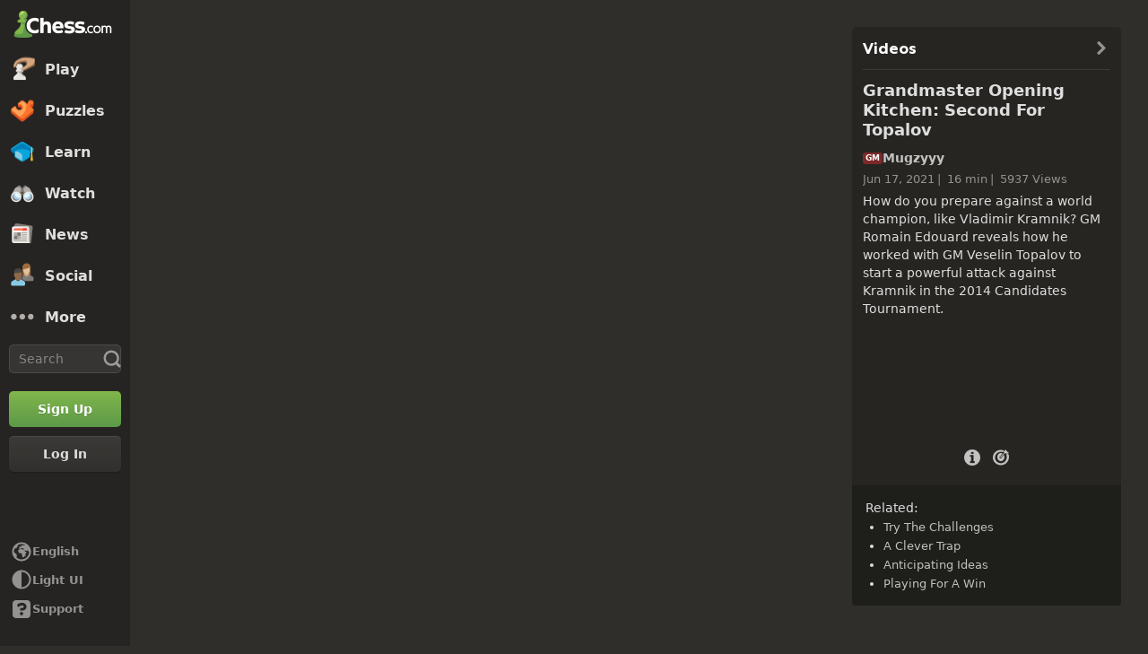

--- FILE ---
content_type: application/javascript
request_url: https://www.chess.com/bundles/app/js/videos-single.client.43d1d505.js
body_size: 94838
content:
window.chesscom=window.chesscom||{};window.chesscom.routes=window.chesscom.routes||{};Object.assign(window.chesscom.routes,{web_about:{tokens:[["text","/about"]],defaults:{host:"www.chess.com"},requirements:{host:"(?!admin)(www|schach|ru|uk|ajedrez|fr|scacchi|sakk|schaken|szachy)?(\\.)?[^\\s]+",_locale:"af_ZA|ar_AR|az_AZ|be_BY|bg_BG|bn_BD|bs_BA|ca|cs_CZ|da_DK|de_DE|el_GR|en_US|es_ES|et_EE|eu_ES|fa_IR|fi_FI|fil_PH|fr_FR|gl_ES|he_IL|hi_IN|hr_HR|hu_HU|hy_AM|id_ID|is_IS|it_IT|ja_JP|ka_GE|ko_KR|lt_LT|lv_LV|nl_BE|ms_MY|nl_NL|no_NO|pl_PL|pt_BR|pt_PT|ro_RO|ru_RU|sk_SK|sl_SI|sq_AL|sr_RS|sv_SE|tk_TM|tr_TR|uk_UA|ur_PK|vi_VN|zh_CN|zh_HK|zh_TW"},hosttokens:[["variable","","(?!admin)(?:www|schach|ru|uk|ajedrez|fr|scacchi|sakk|schaken|szachy)?(?:\\.)?[^\\s]+","host",!0]],methods:[],schemes:["https"]},web_membership:{tokens:[["text","/membership"]],defaults:{host:"www.chess.com"},requirements:{host:"(?!admin)(www|schach|ru|uk|ajedrez|fr|scacchi|sakk|schaken|szachy)?(\\.)?[^\\s]+",_locale:"af_ZA|ar_AR|az_AZ|be_BY|bg_BG|bn_BD|bs_BA|ca|cs_CZ|da_DK|de_DE|el_GR|en_US|es_ES|et_EE|eu_ES|fa_IR|fi_FI|fil_PH|fr_FR|gl_ES|he_IL|hi_IN|hr_HR|hu_HU|hy_AM|id_ID|is_IS|it_IT|ja_JP|ka_GE|ko_KR|lt_LT|lv_LV|nl_BE|ms_MY|nl_NL|no_NO|pl_PL|pt_BR|pt_PT|ro_RO|ru_RU|sk_SK|sl_SI|sq_AL|sr_RS|sv_SE|tk_TM|tr_TR|uk_UA|ur_PK|vi_VN|zh_CN|zh_HK|zh_TW"},hosttokens:[["variable","","(?!admin)(?:www|schach|ru|uk|ajedrez|fr|scacchi|sakk|schaken|szachy)?(?:\\.)?[^\\s]+","host",!0]],methods:[],schemes:["https"]},i18n_web_membership:{tokens:[["text","/membership"],["variable","/","es|fr|de|pl|ru|sv|el|pt|it|zh|ja|ko|nl|hy|bg|hr|cs|da|fi|hu|lt|no|ro|sk|sl|tr|uk|af|ar|az|be|bs|et|fa|gl|he|hi|id|is|ka|lv|ms|pt-BR|sq|sr|vi|zh-HK|zh-TW|fil|nl-BE|bn|tk|uz|ca|ur|--locale--","_locale",!0]],defaults:{host:"www.chess.com",_locale:""},requirements:{host:"(?!admin)(www|schach|ru|uk|ajedrez|fr|scacchi|sakk|schaken|szachy)?(\\.)?[^\\s]+",_locale:"es|fr|de|pl|ru|sv|el|pt|it|zh|ja|ko|nl|hy|bg|hr|cs|da|fi|hu|lt|no|ro|sk|sl|tr|uk|af|ar|az|be|bs|et|fa|gl|he|hi|id|is|ka|lv|ms|pt-BR|sq|sr|vi|zh-HK|zh-TW|fil|nl-BE|bn|tk|uz|ca|ur|--locale--"},hosttokens:[["variable","","(?!admin)(?:www|schach|ru|uk|ajedrez|fr|scacchi|sakk|schaken|szachy)?(?:\\.)?[^\\s]+","host",!0]],methods:[],schemes:["https"]},web_member_titled_players:{tokens:[["text","/members/titled-players"]],defaults:{host:"www.chess.com"},requirements:{host:"(?!admin)(www|schach|ru|uk|ajedrez|fr|scacchi|sakk|schaken|szachy)?(\\.)?[^\\s]+",_locale:"af_ZA|ar_AR|az_AZ|be_BY|bg_BG|bn_BD|bs_BA|ca|cs_CZ|da_DK|de_DE|el_GR|en_US|es_ES|et_EE|eu_ES|fa_IR|fi_FI|fil_PH|fr_FR|gl_ES|he_IL|hi_IN|hr_HR|hu_HU|hy_AM|id_ID|is_IS|it_IT|ja_JP|ka_GE|ko_KR|lt_LT|lv_LV|nl_BE|ms_MY|nl_NL|no_NO|pl_PL|pt_BR|pt_PT|ro_RO|ru_RU|sk_SK|sl_SI|sq_AL|sr_RS|sv_SE|tk_TM|tr_TR|uk_UA|ur_PK|vi_VN|zh_CN|zh_HK|zh_TW"},hosttokens:[["variable","","(?!admin)(?:www|schach|ru|uk|ajedrez|fr|scacchi|sakk|schaken|szachy)?(?:\\.)?[^\\s]+","host",!0]],methods:[],schemes:["https"]},i18n_web_member_titled_players:{tokens:[["text","/members/titled-players"],["variable","/","es|fr|de|pl|ru|sv|el|pt|it|zh|ja|ko|nl|hy|bg|hr|cs|da|fi|hu|lt|no|ro|sk|sl|tr|uk|af|ar|az|be|bs|et|fa|gl|he|hi|id|is|ka|lv|ms|pt-BR|sq|sr|vi|zh-HK|zh-TW|fil|nl-BE|bn|tk|uz|ca|ur|--locale--","_locale",!0]],defaults:{host:"www.chess.com",_locale:""},requirements:{host:"(?!admin)(www|schach|ru|uk|ajedrez|fr|scacchi|sakk|schaken|szachy)?(\\.)?[^\\s]+",_locale:"es|fr|de|pl|ru|sv|el|pt|it|zh|ja|ko|nl|hy|bg|hr|cs|da|fi|hu|lt|no|ro|sk|sl|tr|uk|af|ar|az|be|bs|et|fa|gl|he|hi|id|is|ka|lv|ms|pt-BR|sq|sr|vi|zh-HK|zh-TW|fil|nl-BE|bn|tk|uz|ca|ur|--locale--"},hosttokens:[["variable","","(?!admin)(?:www|schach|ru|uk|ajedrez|fr|scacchi|sakk|schaken|szachy)?(?:\\.)?[^\\s]+","host",!0]],methods:[],schemes:["https"]},web_member_view:{tokens:[["variable","/","[^/]++","username",!0],["text","/member"]],defaults:{host:"www.chess.com"},requirements:{host:"(?!admin)(www|schach|ru|uk|ajedrez|fr|scacchi|sakk|schaken|szachy)?(\\.)?[^\\s]+",_locale:"af_ZA|ar_AR|az_AZ|be_BY|bg_BG|bn_BD|bs_BA|ca|cs_CZ|da_DK|de_DE|el_GR|en_US|es_ES|et_EE|eu_ES|fa_IR|fi_FI|fil_PH|fr_FR|gl_ES|he_IL|hi_IN|hr_HR|hu_HU|hy_AM|id_ID|is_IS|it_IT|ja_JP|ka_GE|ko_KR|lt_LT|lv_LV|nl_BE|ms_MY|nl_NL|no_NO|pl_PL|pt_BR|pt_PT|ro_RO|ru_RU|sk_SK|sl_SI|sq_AL|sr_RS|sv_SE|tk_TM|tr_TR|uk_UA|ur_PK|vi_VN|zh_CN|zh_HK|zh_TW"},hosttokens:[["variable","","(?!admin)(?:www|schach|ru|uk|ajedrez|fr|scacchi|sakk|schaken|szachy)?(?:\\.)?[^\\s]+","host",!0]],methods:["GET","POST"],schemes:["https"]},i18n_web_member_view:{tokens:[["variable","/","[^/]++","username",!0],["text","/member"],["variable","/","es|fr|de|pl|ru|sv|el|pt|it|zh|ja|ko|nl|hy|bg|hr|cs|da|fi|hu|lt|no|ro|sk|sl|tr|uk|af|ar|az|be|bs|et|fa|gl|he|hi|id|is|ka|lv|ms|pt-BR|sq|sr|vi|zh-HK|zh-TW|fil|nl-BE|bn|tk|uz|ca|ur|--locale--","_locale",!0]],defaults:{host:"www.chess.com",_locale:""},requirements:{host:"(?!admin)(www|schach|ru|uk|ajedrez|fr|scacchi|sakk|schaken|szachy)?(\\.)?[^\\s]+",_locale:"es|fr|de|pl|ru|sv|el|pt|it|zh|ja|ko|nl|hy|bg|hr|cs|da|fi|hu|lt|no|ro|sk|sl|tr|uk|af|ar|az|be|bs|et|fa|gl|he|hi|id|is|ka|lv|ms|pt-BR|sq|sr|vi|zh-HK|zh-TW|fil|nl-BE|bn|tk|uz|ca|ur|--locale--"},hosttokens:[["variable","","(?!admin)(?:www|schach|ru|uk|ajedrez|fr|scacchi|sakk|schaken|szachy)?(?:\\.)?[^\\s]+","host",!0]],methods:["GET","POST"],schemes:["https"]},web_article_callback_list_authors:{tokens:[["text","/callback/articles/authors"]],defaults:{host:"www.chess.com"},requirements:{host:"(?!admin)(www|schach|ru|uk|ajedrez|fr|scacchi|sakk|schaken|szachy)?(\\.)?[^\\s]+",_locale:"af_ZA|ar_AR|az_AZ|be_BY|bg_BG|bn_BD|bs_BA|ca|cs_CZ|da_DK|de_DE|el_GR|en_US|es_ES|et_EE|eu_ES|fa_IR|fi_FI|fil_PH|fr_FR|gl_ES|he_IL|hi_IN|hr_HR|hu_HU|hy_AM|id_ID|is_IS|it_IT|ja_JP|ka_GE|ko_KR|lt_LT|lv_LV|nl_BE|ms_MY|nl_NL|no_NO|pl_PL|pt_BR|pt_PT|ro_RO|ru_RU|sk_SK|sl_SI|sq_AL|sr_RS|sv_SE|tk_TM|tr_TR|uk_UA|ur_PK|vi_VN|zh_CN|zh_HK|zh_TW"},hosttokens:[["variable","","(?!admin)(?:www|schach|ru|uk|ajedrez|fr|scacchi|sakk|schaken|szachy)?(?:\\.)?[^\\s]+","host",!0]],methods:[],schemes:["https"]},web_article_callback_lock_coments:{tokens:[["variable","/","[^/]++","id",!0],["text","/callback/articles/lock-comments"]],defaults:{host:"www.chess.com"},requirements:{host:"(?!admin)(www|schach|ru|uk|ajedrez|fr|scacchi|sakk|schaken|szachy)?(\\.)?[^\\s]+",_locale:"af_ZA|ar_AR|az_AZ|be_BY|bg_BG|bn_BD|bs_BA|ca|cs_CZ|da_DK|de_DE|el_GR|en_US|es_ES|et_EE|eu_ES|fa_IR|fi_FI|fil_PH|fr_FR|gl_ES|he_IL|hi_IN|hr_HR|hu_HU|hy_AM|id_ID|is_IS|it_IT|ja_JP|ka_GE|ko_KR|lt_LT|lv_LV|nl_BE|ms_MY|nl_NL|no_NO|pl_PL|pt_BR|pt_PT|ro_RO|ru_RU|sk_SK|sl_SI|sq_AL|sr_RS|sv_SE|tk_TM|tr_TR|uk_UA|ur_PK|vi_VN|zh_CN|zh_HK|zh_TW"},hosttokens:[["variable","","(?!admin)(?:www|schach|ru|uk|ajedrez|fr|scacchi|sakk|schaken|szachy)?(?:\\.)?[^\\s]+","host",!0]],methods:["POST"],schemes:["https"]},web_blog_callback_lock_coments:{tokens:[["variable","/","[^/]++","id",!0],["text","/callback/blog/lock-comments"]],defaults:{host:"www.chess.com"},requirements:{host:"(?!admin)(www|schach|ru|uk|ajedrez|fr|scacchi|sakk|schaken|szachy)?(\\.)?[^\\s]+",_locale:"af_ZA|ar_AR|az_AZ|be_BY|bg_BG|bn_BD|bs_BA|ca|cs_CZ|da_DK|de_DE|el_GR|en_US|es_ES|et_EE|eu_ES|fa_IR|fi_FI|fil_PH|fr_FR|gl_ES|he_IL|hi_IN|hr_HR|hu_HU|hy_AM|id_ID|is_IS|it_IT|ja_JP|ka_GE|ko_KR|lt_LT|lv_LV|nl_BE|ms_MY|nl_NL|no_NO|pl_PL|pt_BR|pt_PT|ro_RO|ru_RU|sk_SK|sl_SI|sq_AL|sr_RS|sv_SE|tk_TM|tr_TR|uk_UA|ur_PK|vi_VN|zh_CN|zh_HK|zh_TW"},hosttokens:[["variable","","(?!admin)(?:www|schach|ru|uk|ajedrez|fr|scacchi|sakk|schaken|szachy)?(?:\\.)?[^\\s]+","host",!0]],methods:["POST"],schemes:["https"]},web_news_callback_lock_coments:{tokens:[["variable","/","[^/]++","id",!0],["text","/callback/news/lock-comments"]],defaults:{host:"www.chess.com"},requirements:{host:"(?!admin)(www|schach|ru|uk|ajedrez|fr|scacchi|sakk|schaken|szachy)?(\\.)?[^\\s]+",_locale:"af_ZA|ar_AR|az_AZ|be_BY|bg_BG|bn_BD|bs_BA|ca|cs_CZ|da_DK|de_DE|el_GR|en_US|es_ES|et_EE|eu_ES|fa_IR|fi_FI|fil_PH|fr_FR|gl_ES|he_IL|hi_IN|hr_HR|hu_HU|hy_AM|id_ID|is_IS|it_IT|ja_JP|ka_GE|ko_KR|lt_LT|lv_LV|nl_BE|ms_MY|nl_NL|no_NO|pl_PL|pt_BR|pt_PT|ro_RO|ru_RU|sk_SK|sl_SI|sq_AL|sr_RS|sv_SE|tk_TM|tr_TR|uk_UA|ur_PK|vi_VN|zh_CN|zh_HK|zh_TW"},hosttokens:[["variable","","(?!admin)(?:www|schach|ru|uk|ajedrez|fr|scacchi|sakk|schaken|szachy)?(?:\\.)?[^\\s]+","host",!0]],methods:["POST"],schemes:["https"]},web_video_callback_lock_coments:{tokens:[["variable","/","[^/]++","id",!0],["text","/callback/video/lock-comments"]],defaults:{host:"www.chess.com"},requirements:{host:"(?!admin)(www|schach|ru|uk|ajedrez|fr|scacchi|sakk|schaken|szachy)?(\\.)?[^\\s]+",_locale:"af_ZA|ar_AR|az_AZ|be_BY|bg_BG|bn_BD|bs_BA|ca|cs_CZ|da_DK|de_DE|el_GR|en_US|es_ES|et_EE|eu_ES|fa_IR|fi_FI|fil_PH|fr_FR|gl_ES|he_IL|hi_IN|hr_HR|hu_HU|hy_AM|id_ID|is_IS|it_IT|ja_JP|ka_GE|ko_KR|lt_LT|lv_LV|nl_BE|ms_MY|nl_NL|no_NO|pl_PL|pt_BR|pt_PT|ro_RO|ru_RU|sk_SK|sl_SI|sq_AL|sr_RS|sv_SE|tk_TM|tr_TR|uk_UA|ur_PK|vi_VN|zh_CN|zh_HK|zh_TW"},hosttokens:[["variable","","(?!admin)(?:www|schach|ru|uk|ajedrez|fr|scacchi|sakk|schaken|szachy)?(?:\\.)?[^\\s]+","host",!0]],methods:["POST"],schemes:["https"]},web_content_callback_feature_article:{tokens:[["variable","/","[^/]++","id",!0],["text","/callback/content/feature/article"]],defaults:{host:"www.chess.com"},requirements:{host:"(?!admin)(www|schach|ru|uk|ajedrez|fr|scacchi|sakk|schaken|szachy)?(\\.)?[^\\s]+",_locale:"af_ZA|ar_AR|az_AZ|be_BY|bg_BG|bn_BD|bs_BA|ca|cs_CZ|da_DK|de_DE|el_GR|en_US|es_ES|et_EE|eu_ES|fa_IR|fi_FI|fil_PH|fr_FR|gl_ES|he_IL|hi_IN|hr_HR|hu_HU|hy_AM|id_ID|is_IS|it_IT|ja_JP|ka_GE|ko_KR|lt_LT|lv_LV|nl_BE|ms_MY|nl_NL|no_NO|pl_PL|pt_BR|pt_PT|ro_RO|ru_RU|sk_SK|sl_SI|sq_AL|sr_RS|sv_SE|tk_TM|tr_TR|uk_UA|ur_PK|vi_VN|zh_CN|zh_HK|zh_TW"},hosttokens:[["variable","","(?!admin)(?:www|schach|ru|uk|ajedrez|fr|scacchi|sakk|schaken|szachy)?(?:\\.)?[^\\s]+","host",!0]],methods:["POST"],schemes:["https"]},web_content_callback_feature_blog:{tokens:[["variable","/","[^/]++","id",!0],["text","/callback/content/feature/blog"]],defaults:{host:"www.chess.com"},requirements:{host:"(?!admin)(www|schach|ru|uk|ajedrez|fr|scacchi|sakk|schaken|szachy)?(\\.)?[^\\s]+",_locale:"af_ZA|ar_AR|az_AZ|be_BY|bg_BG|bn_BD|bs_BA|ca|cs_CZ|da_DK|de_DE|el_GR|en_US|es_ES|et_EE|eu_ES|fa_IR|fi_FI|fil_PH|fr_FR|gl_ES|he_IL|hi_IN|hr_HR|hu_HU|hy_AM|id_ID|is_IS|it_IT|ja_JP|ka_GE|ko_KR|lt_LT|lv_LV|nl_BE|ms_MY|nl_NL|no_NO|pl_PL|pt_BR|pt_PT|ro_RO|ru_RU|sk_SK|sl_SI|sq_AL|sr_RS|sv_SE|tk_TM|tr_TR|uk_UA|ur_PK|vi_VN|zh_CN|zh_HK|zh_TW"},hosttokens:[["variable","","(?!admin)(?:www|schach|ru|uk|ajedrez|fr|scacchi|sakk|schaken|szachy)?(?:\\.)?[^\\s]+","host",!0]],methods:["POST"],schemes:["https"]},web_content_callback_feature_lesson_course:{tokens:[["variable","/","[^/]++","id",!0],["text","/callback/content/feature/lesson_course"]],defaults:{host:"www.chess.com"},requirements:{host:"(?!admin)(www|schach|ru|uk|ajedrez|fr|scacchi|sakk|schaken|szachy)?(\\.)?[^\\s]+",_locale:"af_ZA|ar_AR|az_AZ|be_BY|bg_BG|bn_BD|bs_BA|ca|cs_CZ|da_DK|de_DE|el_GR|en_US|es_ES|et_EE|eu_ES|fa_IR|fi_FI|fil_PH|fr_FR|gl_ES|he_IL|hi_IN|hr_HR|hu_HU|hy_AM|id_ID|is_IS|it_IT|ja_JP|ka_GE|ko_KR|lt_LT|lv_LV|nl_BE|ms_MY|nl_NL|no_NO|pl_PL|pt_BR|pt_PT|ro_RO|ru_RU|sk_SK|sl_SI|sq_AL|sr_RS|sv_SE|tk_TM|tr_TR|uk_UA|ur_PK|vi_VN|zh_CN|zh_HK|zh_TW"},hosttokens:[["variable","","(?!admin)(?:www|schach|ru|uk|ajedrez|fr|scacchi|sakk|schaken|szachy)?(?:\\.)?[^\\s]+","host",!0]],methods:["POST"],schemes:["https"]},web_content_callback_feature_news:{tokens:[["variable","/","[^/]++","id",!0],["text","/callback/content/feature/news"]],defaults:{host:"www.chess.com"},requirements:{host:"(?!admin)(www|schach|ru|uk|ajedrez|fr|scacchi|sakk|schaken|szachy)?(\\.)?[^\\s]+",_locale:"af_ZA|ar_AR|az_AZ|be_BY|bg_BG|bn_BD|bs_BA|ca|cs_CZ|da_DK|de_DE|el_GR|en_US|es_ES|et_EE|eu_ES|fa_IR|fi_FI|fil_PH|fr_FR|gl_ES|he_IL|hi_IN|hr_HR|hu_HU|hy_AM|id_ID|is_IS|it_IT|ja_JP|ka_GE|ko_KR|lt_LT|lv_LV|nl_BE|ms_MY|nl_NL|no_NO|pl_PL|pt_BR|pt_PT|ro_RO|ru_RU|sk_SK|sl_SI|sq_AL|sr_RS|sv_SE|tk_TM|tr_TR|uk_UA|ur_PK|vi_VN|zh_CN|zh_HK|zh_TW"},hosttokens:[["variable","","(?!admin)(?:www|schach|ru|uk|ajedrez|fr|scacchi|sakk|schaken|szachy)?(?:\\.)?[^\\s]+","host",!0]],methods:["POST"],schemes:["https"]},web_content_callback_feature_chess_video:{tokens:[["variable","/","[^/]++","id",!0],["text","/callback/content/feature/chess_video"]],defaults:{host:"www.chess.com"},requirements:{host:"(?!admin)(www|schach|ru|uk|ajedrez|fr|scacchi|sakk|schaken|szachy)?(\\.)?[^\\s]+",_locale:"af_ZA|ar_AR|az_AZ|be_BY|bg_BG|bn_BD|bs_BA|ca|cs_CZ|da_DK|de_DE|el_GR|en_US|es_ES|et_EE|eu_ES|fa_IR|fi_FI|fil_PH|fr_FR|gl_ES|he_IL|hi_IN|hr_HR|hu_HU|hy_AM|id_ID|is_IS|it_IT|ja_JP|ka_GE|ko_KR|lt_LT|lv_LV|nl_BE|ms_MY|nl_NL|no_NO|pl_PL|pt_BR|pt_PT|ro_RO|ru_RU|sk_SK|sl_SI|sq_AL|sr_RS|sv_SE|tk_TM|tr_TR|uk_UA|ur_PK|vi_VN|zh_CN|zh_HK|zh_TW"},hosttokens:[["variable","","(?!admin)(?:www|schach|ru|uk|ajedrez|fr|scacchi|sakk|schaken|szachy)?(?:\\.)?[^\\s]+","host",!0]],methods:["POST"],schemes:["https"]},web_user_callback_set_content_language:{tokens:[["text","/callback/user/content-language/set"]],defaults:{host:"www.chess.com"},requirements:{host:"(?!admin)(www|schach|ru|uk|ajedrez|fr|scacchi|sakk|schaken|szachy)?(\\.)?[^\\s]+",_locale:"af_ZA|ar_AR|az_AZ|be_BY|bg_BG|bn_BD|bs_BA|ca|cs_CZ|da_DK|de_DE|el_GR|en_US|es_ES|et_EE|eu_ES|fa_IR|fi_FI|fil_PH|fr_FR|gl_ES|he_IL|hi_IN|hr_HR|hu_HU|hy_AM|id_ID|is_IS|it_IT|ja_JP|ka_GE|ko_KR|lt_LT|lv_LV|nl_BE|ms_MY|nl_NL|no_NO|pl_PL|pt_BR|pt_PT|ro_RO|ru_RU|sk_SK|sl_SI|sq_AL|sr_RS|sv_SE|tk_TM|tr_TR|uk_UA|ur_PK|vi_VN|zh_CN|zh_HK|zh_TW"},hosttokens:[["variable","","(?!admin)(?:www|schach|ru|uk|ajedrez|fr|scacchi|sakk|schaken|szachy)?(?:\\.)?[^\\s]+","host",!0]],methods:["POST"],schemes:["https"]},web_article_view:{tokens:[["variable","/","[^/]++","url",!0],["text","/article/view"]],defaults:{host:"www.chess.com"},requirements:{host:"(?!admin)(www|schach|ru|uk|ajedrez|fr|scacchi|sakk|schaken|szachy)?(\\.)?[^\\s]+",_locale:"af_ZA|ar_AR|az_AZ|be_BY|bg_BG|bn_BD|bs_BA|ca|cs_CZ|da_DK|de_DE|el_GR|en_US|es_ES|et_EE|eu_ES|fa_IR|fi_FI|fil_PH|fr_FR|gl_ES|he_IL|hi_IN|hr_HR|hu_HU|hy_AM|id_ID|is_IS|it_IT|ja_JP|ka_GE|ko_KR|lt_LT|lv_LV|nl_BE|ms_MY|nl_NL|no_NO|pl_PL|pt_BR|pt_PT|ro_RO|ru_RU|sk_SK|sl_SI|sq_AL|sr_RS|sv_SE|tk_TM|tr_TR|uk_UA|ur_PK|vi_VN|zh_CN|zh_HK|zh_TW"},hosttokens:[["variable","","(?!admin)(?:www|schach|ru|uk|ajedrez|fr|scacchi|sakk|schaken|szachy)?(?:\\.)?[^\\s]+","host",!0]],methods:[],schemes:["https"]},i18n_web_article_view:{tokens:[["variable","/","[^/]++","url",!0],["text","/article/view"],["variable","/","es|fr|de|pl|ru|sv|el|pt|it|zh|ja|ko|nl|hy|bg|hr|cs|da|fi|hu|lt|no|ro|sk|sl|tr|uk|af|ar|az|be|bs|et|fa|gl|he|hi|id|is|ka|lv|ms|pt-BR|sq|sr|vi|zh-HK|zh-TW|fil|nl-BE|bn|tk|uz|ca|ur|--locale--","_locale",!0]],defaults:{host:"www.chess.com",_locale:""},requirements:{host:"(?!admin)(www|schach|ru|uk|ajedrez|fr|scacchi|sakk|schaken|szachy)?(\\.)?[^\\s]+",_locale:"es|fr|de|pl|ru|sv|el|pt|it|zh|ja|ko|nl|hy|bg|hr|cs|da|fi|hu|lt|no|ro|sk|sl|tr|uk|af|ar|az|be|bs|et|fa|gl|he|hi|id|is|ka|lv|ms|pt-BR|sq|sr|vi|zh-HK|zh-TW|fil|nl-BE|bn|tk|uz|ca|ur|--locale--"},hosttokens:[["variable","","(?!admin)(?:www|schach|ru|uk|ajedrez|fr|scacchi|sakk|schaken|szachy)?(?:\\.)?[^\\s]+","host",!0]],methods:[],schemes:["https"]},web_security_login_and_go:{tokens:[["text","/login_and_go"]],defaults:{host:"www.chess.com"},requirements:{host:"(?!admin)(www|schach|ru|uk|ajedrez|fr|scacchi|sakk|schaken|szachy)?(\\.)?[^\\s]+",_locale:"af_ZA|ar_AR|az_AZ|be_BY|bg_BG|bn_BD|bs_BA|ca|cs_CZ|da_DK|de_DE|el_GR|en_US|es_ES|et_EE|eu_ES|fa_IR|fi_FI|fil_PH|fr_FR|gl_ES|he_IL|hi_IN|hr_HR|hu_HU|hy_AM|id_ID|is_IS|it_IT|ja_JP|ka_GE|ko_KR|lt_LT|lv_LV|nl_BE|ms_MY|nl_NL|no_NO|pl_PL|pt_BR|pt_PT|ro_RO|ru_RU|sk_SK|sl_SI|sq_AL|sr_RS|sv_SE|tk_TM|tr_TR|uk_UA|ur_PK|vi_VN|zh_CN|zh_HK|zh_TW"},hosttokens:[["variable","","(?!admin)(?:www|schach|ru|uk|ajedrez|fr|scacchi|sakk|schaken|szachy)?(?:\\.)?[^\\s]+","host",!0]],methods:[],schemes:["https"]},i18n_web_security_login_and_go:{tokens:[["text","/login_and_go"],["variable","/","es|fr|de|pl|ru|sv|el|pt|it|zh|ja|ko|nl|hy|bg|hr|cs|da|fi|hu|lt|no|ro|sk|sl|tr|uk|af|ar|az|be|bs|et|fa|gl|he|hi|id|is|ka|lv|ms|pt-BR|sq|sr|vi|zh-HK|zh-TW|fil|nl-BE|bn|tk|uz|ca|ur|--locale--","_locale",!0]],defaults:{host:"www.chess.com",_locale:""},requirements:{host:"(?!admin)(www|schach|ru|uk|ajedrez|fr|scacchi|sakk|schaken|szachy)?(\\.)?[^\\s]+",_locale:"es|fr|de|pl|ru|sv|el|pt|it|zh|ja|ko|nl|hy|bg|hr|cs|da|fi|hu|lt|no|ro|sk|sl|tr|uk|af|ar|az|be|bs|et|fa|gl|he|hi|id|is|ka|lv|ms|pt-BR|sq|sr|vi|zh-HK|zh-TW|fil|nl-BE|bn|tk|uz|ca|ur|--locale--"},hosttokens:[["variable","","(?!admin)(?:www|schach|ru|uk|ajedrez|fr|scacchi|sakk|schaken|szachy)?(?:\\.)?[^\\s]+","host",!0]],methods:[],schemes:["https"]},web_survey_callback_vote:{tokens:[["variable","/","\\d+","optionId",!0],["text","/vote"],["variable","/","\\d+","id",!0],["text","/callback/survey"]],defaults:{host:"www.chess.com"},requirements:{id:"\\d+",optionId:"\\d+",host:"(?!admin)(www|schach|ru|uk|ajedrez|fr|scacchi|sakk|schaken|szachy)?(\\.)?[^\\s]+",_locale:"af_ZA|ar_AR|az_AZ|be_BY|bg_BG|bn_BD|bs_BA|ca|cs_CZ|da_DK|de_DE|el_GR|en_US|es_ES|et_EE|eu_ES|fa_IR|fi_FI|fil_PH|fr_FR|gl_ES|he_IL|hi_IN|hr_HR|hu_HU|hy_AM|id_ID|is_IS|it_IT|ja_JP|ka_GE|ko_KR|lt_LT|lv_LV|nl_BE|ms_MY|nl_NL|no_NO|pl_PL|pt_BR|pt_PT|ro_RO|ru_RU|sk_SK|sl_SI|sq_AL|sr_RS|sv_SE|tk_TM|tr_TR|uk_UA|ur_PK|vi_VN|zh_CN|zh_HK|zh_TW"},hosttokens:[["variable","","(?!admin)(?:www|schach|ru|uk|ajedrez|fr|scacchi|sakk|schaken|szachy)?(?:\\.)?[^\\s]+","host",!0]],methods:["POST"],schemes:["https"]},web_team_match_view:{tokens:[["variable","/","\\d+","match",!0],["text","/club/matches"]],defaults:{host:"www.chess.com"},requirements:{match:"\\d+",host:"(?!admin)(www|schach|ru|uk|ajedrez|fr|scacchi|sakk|schaken|szachy)?(\\.)?[^\\s]+",_locale:"af_ZA|ar_AR|az_AZ|be_BY|bg_BG|bn_BD|bs_BA|ca|cs_CZ|da_DK|de_DE|el_GR|en_US|es_ES|et_EE|eu_ES|fa_IR|fi_FI|fil_PH|fr_FR|gl_ES|he_IL|hi_IN|hr_HR|hu_HU|hy_AM|id_ID|is_IS|it_IT|ja_JP|ka_GE|ko_KR|lt_LT|lv_LV|nl_BE|ms_MY|nl_NL|no_NO|pl_PL|pt_BR|pt_PT|ro_RO|ru_RU|sk_SK|sl_SI|sq_AL|sr_RS|sv_SE|tk_TM|tr_TR|uk_UA|ur_PK|vi_VN|zh_CN|zh_HK|zh_TW"},hosttokens:[["variable","","(?!admin)(?:www|schach|ru|uk|ajedrez|fr|scacchi|sakk|schaken|szachy)?(?:\\.)?[^\\s]+","host",!0]],methods:[],schemes:["https"]},i18n_web_team_match_view:{tokens:[["variable","/","\\d+","match",!0],["text","/club/matches"],["variable","/","es|fr|de|pl|ru|sv|el|pt|it|zh|ja|ko|nl|hy|bg|hr|cs|da|fi|hu|lt|no|ro|sk|sl|tr|uk|af|ar|az|be|bs|et|fa|gl|he|hi|id|is|ka|lv|ms|pt-BR|sq|sr|vi|zh-HK|zh-TW|fil|nl-BE|bn|tk|uz|ca|ur|--locale--","_locale",!0]],defaults:{host:"www.chess.com",_locale:""},requirements:{match:"\\d+",host:"(?!admin)(www|schach|ru|uk|ajedrez|fr|scacchi|sakk|schaken|szachy)?(\\.)?[^\\s]+",_locale:"es|fr|de|pl|ru|sv|el|pt|it|zh|ja|ko|nl|hy|bg|hr|cs|da|fi|hu|lt|no|ro|sk|sl|tr|uk|af|ar|az|be|bs|et|fa|gl|he|hi|id|is|ka|lv|ms|pt-BR|sq|sr|vi|zh-HK|zh-TW|fil|nl-BE|bn|tk|uz|ca|ur|--locale--"},hosttokens:[["variable","","(?!admin)(?:www|schach|ru|uk|ajedrez|fr|scacchi|sakk|schaken|szachy)?(?:\\.)?[^\\s]+","host",!0]],methods:[],schemes:["https"]},web_tournament_view:{tokens:[["variable","/","[^/]++","url",!0],["text","/tournament"]],defaults:{host:"www.chess.com"},requirements:{host:"(?!admin)(www|schach|ru|uk|ajedrez|fr|scacchi|sakk|schaken|szachy)?(\\.)?[^\\s]+",_locale:"af_ZA|ar_AR|az_AZ|be_BY|bg_BG|bn_BD|bs_BA|ca|cs_CZ|da_DK|de_DE|el_GR|en_US|es_ES|et_EE|eu_ES|fa_IR|fi_FI|fil_PH|fr_FR|gl_ES|he_IL|hi_IN|hr_HR|hu_HU|hy_AM|id_ID|is_IS|it_IT|ja_JP|ka_GE|ko_KR|lt_LT|lv_LV|nl_BE|ms_MY|nl_NL|no_NO|pl_PL|pt_BR|pt_PT|ro_RO|ru_RU|sk_SK|sl_SI|sq_AL|sr_RS|sv_SE|tk_TM|tr_TR|uk_UA|ur_PK|vi_VN|zh_CN|zh_HK|zh_TW"},hosttokens:[["variable","","(?!admin)(?:www|schach|ru|uk|ajedrez|fr|scacchi|sakk|schaken|szachy)?(?:\\.)?[^\\s]+","host",!0]],methods:[],schemes:["https"]},i18n_web_tournament_view:{tokens:[["variable","/","[^/]++","url",!0],["text","/tournament"],["variable","/","es|fr|de|pl|ru|sv|el|pt|it|zh|ja|ko|nl|hy|bg|hr|cs|da|fi|hu|lt|no|ro|sk|sl|tr|uk|af|ar|az|be|bs|et|fa|gl|he|hi|id|is|ka|lv|ms|pt-BR|sq|sr|vi|zh-HK|zh-TW|fil|nl-BE|bn|tk|uz|ca|ur|--locale--","_locale",!0]],defaults:{host:"www.chess.com",_locale:""},requirements:{host:"(?!admin)(www|schach|ru|uk|ajedrez|fr|scacchi|sakk|schaken|szachy)?(\\.)?[^\\s]+",_locale:"es|fr|de|pl|ru|sv|el|pt|it|zh|ja|ko|nl|hy|bg|hr|cs|da|fi|hu|lt|no|ro|sk|sl|tr|uk|af|ar|az|be|bs|et|fa|gl|he|hi|id|is|ka|lv|ms|pt-BR|sq|sr|vi|zh-HK|zh-TW|fil|nl-BE|bn|tk|uz|ca|ur|--locale--"},hosttokens:[["variable","","(?!admin)(?:www|schach|ru|uk|ajedrez|fr|scacchi|sakk|schaken|szachy)?(?:\\.)?[^\\s]+","host",!0]],methods:[],schemes:["https"]},web_security_onboarding:{tokens:[["text","/onboarding"]],defaults:{host:"www.chess.com"},requirements:{host:"(?!admin)(www|schach|ru|uk|ajedrez|fr|scacchi|sakk|schaken|szachy)?(\\.)?[^\\s]+",_locale:"af_ZA|ar_AR|az_AZ|be_BY|bg_BG|bn_BD|bs_BA|ca|cs_CZ|da_DK|de_DE|el_GR|en_US|es_ES|et_EE|eu_ES|fa_IR|fi_FI|fil_PH|fr_FR|gl_ES|he_IL|hi_IN|hr_HR|hu_HU|hy_AM|id_ID|is_IS|it_IT|ja_JP|ka_GE|ko_KR|lt_LT|lv_LV|nl_BE|ms_MY|nl_NL|no_NO|pl_PL|pt_BR|pt_PT|ro_RO|ru_RU|sk_SK|sl_SI|sq_AL|sr_RS|sv_SE|tk_TM|tr_TR|uk_UA|ur_PK|vi_VN|zh_CN|zh_HK|zh_TW"},hosttokens:[["variable","","(?!admin)(?:www|schach|ru|uk|ajedrez|fr|scacchi|sakk|schaken|szachy)?(?:\\.)?[^\\s]+","host",!0]],methods:[],schemes:["https"]},web_bff_oauth_token:{tokens:[["text","/bff-token"]],defaults:{host:"www.chess.com"},requirements:{host:"(?!admin)(www|schach|ru|uk|ajedrez|fr|scacchi|sakk|schaken|szachy)?(\\.)?[^\\s]+",_locale:"af_ZA|ar_AR|az_AZ|be_BY|bg_BG|bn_BD|bs_BA|ca|cs_CZ|da_DK|de_DE|el_GR|en_US|es_ES|et_EE|eu_ES|fa_IR|fi_FI|fil_PH|fr_FR|gl_ES|he_IL|hi_IN|hr_HR|hu_HU|hy_AM|id_ID|is_IS|it_IT|ja_JP|ka_GE|ko_KR|lt_LT|lv_LV|nl_BE|ms_MY|nl_NL|no_NO|pl_PL|pt_BR|pt_PT|ro_RO|ru_RU|sk_SK|sl_SI|sq_AL|sr_RS|sv_SE|tk_TM|tr_TR|uk_UA|ur_PK|vi_VN|zh_CN|zh_HK|zh_TW"},hosttokens:[["variable","","(?!admin)(?:www|schach|ru|uk|ajedrez|fr|scacchi|sakk|schaken|szachy)?(?:\\.)?[^\\s]+","host",!0]],methods:["POST"],schemes:["https"]},web_user_home:{tokens:[["text","/home"]],defaults:{host:"www.chess.com"},requirements:{host:"(?!admin)(www|schach|ru|uk|ajedrez|fr|scacchi|sakk|schaken|szachy)?(\\.)?[^\\s]+",_locale:"af_ZA|ar_AR|az_AZ|be_BY|bg_BG|bn_BD|bs_BA|ca|cs_CZ|da_DK|de_DE|el_GR|en_US|es_ES|et_EE|eu_ES|fa_IR|fi_FI|fil_PH|fr_FR|gl_ES|he_IL|hi_IN|hr_HR|hu_HU|hy_AM|id_ID|is_IS|it_IT|ja_JP|ka_GE|ko_KR|lt_LT|lv_LV|nl_BE|ms_MY|nl_NL|no_NO|pl_PL|pt_BR|pt_PT|ro_RO|ru_RU|sk_SK|sl_SI|sq_AL|sr_RS|sv_SE|tk_TM|tr_TR|uk_UA|ur_PK|vi_VN|zh_CN|zh_HK|zh_TW"},hosttokens:[["variable","","(?!admin)(?:www|schach|ru|uk|ajedrez|fr|scacchi|sakk|schaken|szachy)?(?:\\.)?[^\\s]+","host",!0]],methods:[],schemes:["https"]},web_play_app_view:{tokens:[["variable","/","ios|iphone|android|huawei","type",!0],["text","/play/apps"]],defaults:{host:"www.chess.com"},requirements:{type:"ios|iphone|android|huawei",host:"(?!admin)(www|schach|ru|uk|ajedrez|fr|scacchi|sakk|schaken|szachy)?(\\.)?[^\\s]+",_locale:"af_ZA|ar_AR|az_AZ|be_BY|bg_BG|bn_BD|bs_BA|ca|cs_CZ|da_DK|de_DE|el_GR|en_US|es_ES|et_EE|eu_ES|fa_IR|fi_FI|fil_PH|fr_FR|gl_ES|he_IL|hi_IN|hr_HR|hu_HU|hy_AM|id_ID|is_IS|it_IT|ja_JP|ka_GE|ko_KR|lt_LT|lv_LV|nl_BE|ms_MY|nl_NL|no_NO|pl_PL|pt_BR|pt_PT|ro_RO|ru_RU|sk_SK|sl_SI|sq_AL|sr_RS|sv_SE|tk_TM|tr_TR|uk_UA|ur_PK|vi_VN|zh_CN|zh_HK|zh_TW"},hosttokens:[["variable","","(?!admin)(?:www|schach|ru|uk|ajedrez|fr|scacchi|sakk|schaken|szachy)?(?:\\.)?[^\\s]+","host",!0]],methods:[],schemes:["https"]},i18n_web_play_app_view:{tokens:[["variable","/","ios|iphone|android|huawei","type",!0],["text","/play/apps"],["variable","/","es|fr|de|pl|ru|sv|el|pt|it|zh|ja|ko|nl|hy|bg|hr|cs|da|fi|hu|lt|no|ro|sk|sl|tr|uk|af|ar|az|be|bs|et|fa|gl|he|hi|id|is|ka|lv|ms|pt-BR|sq|sr|vi|zh-HK|zh-TW|fil|nl-BE|bn|tk|uz|ca|ur|--locale--","_locale",!0]],defaults:{host:"www.chess.com",_locale:""},requirements:{type:"ios|iphone|android|huawei",host:"(?!admin)(www|schach|ru|uk|ajedrez|fr|scacchi|sakk|schaken|szachy)?(\\.)?[^\\s]+",_locale:"es|fr|de|pl|ru|sv|el|pt|it|zh|ja|ko|nl|hy|bg|hr|cs|da|fi|hu|lt|no|ro|sk|sl|tr|uk|af|ar|az|be|bs|et|fa|gl|he|hi|id|is|ka|lv|ms|pt-BR|sq|sr|vi|zh-HK|zh-TW|fil|nl-BE|bn|tk|uz|ca|ur|--locale--"},hosttokens:[["variable","","(?!admin)(?:www|schach|ru|uk|ajedrez|fr|scacchi|sakk|schaken|szachy)?(?:\\.)?[^\\s]+","host",!0]],methods:[],schemes:["https"]},web_index:{tokens:[["text","/"]],defaults:{host:"www.chess.com"},requirements:{host:"(?!admin)(www|schach|ru|uk|ajedrez|fr|scacchi|sakk|schaken|szachy)?(\\.)?[^\\s]+",_locale:"af_ZA|ar_AR|az_AZ|be_BY|bg_BG|bn_BD|bs_BA|ca|cs_CZ|da_DK|de_DE|el_GR|en_US|es_ES|et_EE|eu_ES|fa_IR|fi_FI|fil_PH|fr_FR|gl_ES|he_IL|hi_IN|hr_HR|hu_HU|hy_AM|id_ID|is_IS|it_IT|ja_JP|ka_GE|ko_KR|lt_LT|lv_LV|nl_BE|ms_MY|nl_NL|no_NO|pl_PL|pt_BR|pt_PT|ro_RO|ru_RU|sk_SK|sl_SI|sq_AL|sr_RS|sv_SE|tk_TM|tr_TR|uk_UA|ur_PK|vi_VN|zh_CN|zh_HK|zh_TW"},hosttokens:[["variable","","(?!admin)(?:www|schach|ru|uk|ajedrez|fr|scacchi|sakk|schaken|szachy)?(?:\\.)?[^\\s]+","host",!0]],methods:[],schemes:["https"]},i18n_web_index:{tokens:[["variable","/","es|fr|de|pl|ru|sv|el|pt|it|zh|ja|ko|nl|hy|bg|hr|cs|da|fi|hu|lt|no|ro|sk|sl|tr|uk|af|ar|az|be|bs|et|fa|gl|he|hi|id|is|ka|lv|ms|pt-BR|sq|sr|vi|zh-HK|zh-TW|fil|nl-BE|bn|tk|uz|ca|ur|--locale--","_locale",!0]],defaults:{host:"www.chess.com",_locale:""},requirements:{host:"(?!admin)(www|schach|ru|uk|ajedrez|fr|scacchi|sakk|schaken|szachy)?(\\.)?[^\\s]+",_locale:"es|fr|de|pl|ru|sv|el|pt|it|zh|ja|ko|nl|hy|bg|hr|cs|da|fi|hu|lt|no|ro|sk|sl|tr|uk|af|ar|az|be|bs|et|fa|gl|he|hi|id|is|ka|lv|ms|pt-BR|sq|sr|vi|zh-HK|zh-TW|fil|nl-BE|bn|tk|uz|ca|ur|--locale--"},hosttokens:[["variable","","(?!admin)(?:www|schach|ru|uk|ajedrez|fr|scacchi|sakk|schaken|szachy)?(?:\\.)?[^\\s]+","host",!0]],methods:[],schemes:["https"]},web_security_register:{tokens:[["text","/register"]],defaults:{host:"www.chess.com"},requirements:{host:"(?!admin)(www|schach|ru|uk|ajedrez|fr|scacchi|sakk|schaken|szachy)?(\\.)?[^\\s]+",_locale:"af_ZA|ar_AR|az_AZ|be_BY|bg_BG|bn_BD|bs_BA|ca|cs_CZ|da_DK|de_DE|el_GR|en_US|es_ES|et_EE|eu_ES|fa_IR|fi_FI|fil_PH|fr_FR|gl_ES|he_IL|hi_IN|hr_HR|hu_HU|hy_AM|id_ID|is_IS|it_IT|ja_JP|ka_GE|ko_KR|lt_LT|lv_LV|nl_BE|ms_MY|nl_NL|no_NO|pl_PL|pt_BR|pt_PT|ro_RO|ru_RU|sk_SK|sl_SI|sq_AL|sr_RS|sv_SE|tk_TM|tr_TR|uk_UA|ur_PK|vi_VN|zh_CN|zh_HK|zh_TW"},hosttokens:[["variable","","(?!admin)(?:www|schach|ru|uk|ajedrez|fr|scacchi|sakk|schaken|szachy)?(?:\\.)?[^\\s]+","host",!0]],methods:["GET"],schemes:["https"]},i18n_web_security_register:{tokens:[["text","/register"],["variable","/","es|fr|de|pl|ru|sv|el|pt|it|zh|ja|ko|nl|hy|bg|hr|cs|da|fi|hu|lt|no|ro|sk|sl|tr|uk|af|ar|az|be|bs|et|fa|gl|he|hi|id|is|ka|lv|ms|pt-BR|sq|sr|vi|zh-HK|zh-TW|fil|nl-BE|bn|tk|uz|ca|ur|--locale--","_locale",!0]],defaults:{host:"www.chess.com",_locale:""},requirements:{host:"(?!admin)(www|schach|ru|uk|ajedrez|fr|scacchi|sakk|schaken|szachy)?(\\.)?[^\\s]+",_locale:"es|fr|de|pl|ru|sv|el|pt|it|zh|ja|ko|nl|hy|bg|hr|cs|da|fi|hu|lt|no|ro|sk|sl|tr|uk|af|ar|az|be|bs|et|fa|gl|he|hi|id|is|ka|lv|ms|pt-BR|sq|sr|vi|zh-HK|zh-TW|fil|nl-BE|bn|tk|uz|ca|ur|--locale--"},hosttokens:[["variable","","(?!admin)(?:www|schach|ru|uk|ajedrez|fr|scacchi|sakk|schaken|szachy)?(?:\\.)?[^\\s]+","host",!0]],methods:["GET"],schemes:["https"]},web_search:{tokens:[["text","/search"]],defaults:{host:"www.chess.com"},requirements:{host:"(?!admin)(www|schach|ru|uk|ajedrez|fr|scacchi|sakk|schaken|szachy)?(\\.)?[^\\s]+",_locale:"af_ZA|ar_AR|az_AZ|be_BY|bg_BG|bn_BD|bs_BA|ca|cs_CZ|da_DK|de_DE|el_GR|en_US|es_ES|et_EE|eu_ES|fa_IR|fi_FI|fil_PH|fr_FR|gl_ES|he_IL|hi_IN|hr_HR|hu_HU|hy_AM|id_ID|is_IS|it_IT|ja_JP|ka_GE|ko_KR|lt_LT|lv_LV|nl_BE|ms_MY|nl_NL|no_NO|pl_PL|pt_BR|pt_PT|ro_RO|ru_RU|sk_SK|sl_SI|sq_AL|sr_RS|sv_SE|tk_TM|tr_TR|uk_UA|ur_PK|vi_VN|zh_CN|zh_HK|zh_TW"},hosttokens:[["variable","","(?!admin)(?:www|schach|ru|uk|ajedrez|fr|scacchi|sakk|schaken|szachy)?(?:\\.)?[^\\s]+","host",!0]],methods:[],schemes:["https"]},i18n_web_search:{tokens:[["text","/search"],["variable","/","es|fr|de|pl|ru|sv|el|pt|it|zh|ja|ko|nl|hy|bg|hr|cs|da|fi|hu|lt|no|ro|sk|sl|tr|uk|af|ar|az|be|bs|et|fa|gl|he|hi|id|is|ka|lv|ms|pt-BR|sq|sr|vi|zh-HK|zh-TW|fil|nl-BE|bn|tk|uz|ca|ur|--locale--","_locale",!0]],defaults:{host:"www.chess.com",_locale:""},requirements:{host:"(?!admin)(www|schach|ru|uk|ajedrez|fr|scacchi|sakk|schaken|szachy)?(\\.)?[^\\s]+",_locale:"es|fr|de|pl|ru|sv|el|pt|it|zh|ja|ko|nl|hy|bg|hr|cs|da|fi|hu|lt|no|ro|sk|sl|tr|uk|af|ar|az|be|bs|et|fa|gl|he|hi|id|is|ka|lv|ms|pt-BR|sq|sr|vi|zh-HK|zh-TW|fil|nl-BE|bn|tk|uz|ca|ur|--locale--"},hosttokens:[["variable","","(?!admin)(?:www|schach|ru|uk|ajedrez|fr|scacchi|sakk|schaken|szachy)?(?:\\.)?[^\\s]+","host",!0]],methods:[],schemes:["https"]},web_video_delete:{tokens:[["variable","/","[^/]++","id",!0],["text","/video/delete"]],defaults:{host:"www.chess.com"},requirements:{host:"(?!admin)(www|schach|ru|uk|ajedrez|fr|scacchi|sakk|schaken|szachy)?(\\.)?[^\\s]+",_locale:"af_ZA|ar_AR|az_AZ|be_BY|bg_BG|bn_BD|bs_BA|ca|cs_CZ|da_DK|de_DE|el_GR|en_US|es_ES|et_EE|eu_ES|fa_IR|fi_FI|fil_PH|fr_FR|gl_ES|he_IL|hi_IN|hr_HR|hu_HU|hy_AM|id_ID|is_IS|it_IT|ja_JP|ka_GE|ko_KR|lt_LT|lv_LV|nl_BE|ms_MY|nl_NL|no_NO|pl_PL|pt_BR|pt_PT|ro_RO|ru_RU|sk_SK|sl_SI|sq_AL|sr_RS|sv_SE|tk_TM|tr_TR|uk_UA|ur_PK|vi_VN|zh_CN|zh_HK|zh_TW"},hosttokens:[["variable","","(?!admin)(?:www|schach|ru|uk|ajedrez|fr|scacchi|sakk|schaken|szachy)?(?:\\.)?[^\\s]+","host",!0]],methods:["POST","DELETE"],schemes:["https"]},web_video_free:{tokens:[["text","/videos/free"]],defaults:{host:"www.chess.com"},requirements:{host:"(?!admin)(www|schach|ru|uk|ajedrez|fr|scacchi|sakk|schaken|szachy)?(\\.)?[^\\s]+",_locale:"af_ZA|ar_AR|az_AZ|be_BY|bg_BG|bn_BD|bs_BA|ca|cs_CZ|da_DK|de_DE|el_GR|en_US|es_ES|et_EE|eu_ES|fa_IR|fi_FI|fil_PH|fr_FR|gl_ES|he_IL|hi_IN|hr_HR|hu_HU|hy_AM|id_ID|is_IS|it_IT|ja_JP|ka_GE|ko_KR|lt_LT|lv_LV|nl_BE|ms_MY|nl_NL|no_NO|pl_PL|pt_BR|pt_PT|ro_RO|ru_RU|sk_SK|sl_SI|sq_AL|sr_RS|sv_SE|tk_TM|tr_TR|uk_UA|ur_PK|vi_VN|zh_CN|zh_HK|zh_TW"},hosttokens:[["variable","","(?!admin)(?:www|schach|ru|uk|ajedrez|fr|scacchi|sakk|schaken|szachy)?(?:\\.)?[^\\s]+","host",!0]],methods:[],schemes:["https"]},i18n_web_video_free:{tokens:[["text","/videos/free"],["variable","/","es|fr|de|pl|ru|sv|el|pt|it|zh|ja|ko|nl|hy|bg|hr|cs|da|fi|hu|lt|no|ro|sk|sl|tr|uk|af|ar|az|be|bs|et|fa|gl|he|hi|id|is|ka|lv|ms|pt-BR|sq|sr|vi|zh-HK|zh-TW|fil|nl-BE|bn|tk|uz|ca|ur|--locale--","_locale",!0]],defaults:{host:"www.chess.com",_locale:""},requirements:{host:"(?!admin)(www|schach|ru|uk|ajedrez|fr|scacchi|sakk|schaken|szachy)?(\\.)?[^\\s]+",_locale:"es|fr|de|pl|ru|sv|el|pt|it|zh|ja|ko|nl|hy|bg|hr|cs|da|fi|hu|lt|no|ro|sk|sl|tr|uk|af|ar|az|be|bs|et|fa|gl|he|hi|id|is|ka|lv|ms|pt-BR|sq|sr|vi|zh-HK|zh-TW|fil|nl-BE|bn|tk|uz|ca|ur|--locale--"},hosttokens:[["variable","","(?!admin)(?:www|schach|ru|uk|ajedrez|fr|scacchi|sakk|schaken|szachy)?(?:\\.)?[^\\s]+","host",!0]],methods:[],schemes:["https"]},web_video_index:{tokens:[["text","/videos"]],defaults:{host:"www.chess.com"},requirements:{host:"(?!admin)(www|schach|ru|uk|ajedrez|fr|scacchi|sakk|schaken|szachy)?(\\.)?[^\\s]+",_locale:"af_ZA|ar_AR|az_AZ|be_BY|bg_BG|bn_BD|bs_BA|ca|cs_CZ|da_DK|de_DE|el_GR|en_US|es_ES|et_EE|eu_ES|fa_IR|fi_FI|fil_PH|fr_FR|gl_ES|he_IL|hi_IN|hr_HR|hu_HU|hy_AM|id_ID|is_IS|it_IT|ja_JP|ka_GE|ko_KR|lt_LT|lv_LV|nl_BE|ms_MY|nl_NL|no_NO|pl_PL|pt_BR|pt_PT|ro_RO|ru_RU|sk_SK|sl_SI|sq_AL|sr_RS|sv_SE|tk_TM|tr_TR|uk_UA|ur_PK|vi_VN|zh_CN|zh_HK|zh_TW"},hosttokens:[["variable","","(?!admin)(?:www|schach|ru|uk|ajedrez|fr|scacchi|sakk|schaken|szachy)?(?:\\.)?[^\\s]+","host",!0]],methods:[],schemes:["https"]},i18n_web_video_index:{tokens:[["text","/videos"],["variable","/","es|fr|de|pl|ru|sv|el|pt|it|zh|ja|ko|nl|hy|bg|hr|cs|da|fi|hu|lt|no|ro|sk|sl|tr|uk|af|ar|az|be|bs|et|fa|gl|he|hi|id|is|ka|lv|ms|pt-BR|sq|sr|vi|zh-HK|zh-TW|fil|nl-BE|bn|tk|uz|ca|ur|--locale--","_locale",!0]],defaults:{host:"www.chess.com",_locale:""},requirements:{host:"(?!admin)(www|schach|ru|uk|ajedrez|fr|scacchi|sakk|schaken|szachy)?(\\.)?[^\\s]+",_locale:"es|fr|de|pl|ru|sv|el|pt|it|zh|ja|ko|nl|hy|bg|hr|cs|da|fi|hu|lt|no|ro|sk|sl|tr|uk|af|ar|az|be|bs|et|fa|gl|he|hi|id|is|ka|lv|ms|pt-BR|sq|sr|vi|zh-HK|zh-TW|fil|nl-BE|bn|tk|uz|ca|ur|--locale--"},hosttokens:[["variable","","(?!admin)(?:www|schach|ru|uk|ajedrez|fr|scacchi|sakk|schaken|szachy)?(?:\\.)?[^\\s]+","host",!0]],methods:[],schemes:["https"]},web_help:{tokens:[["text","/help"]],defaults:{host:"www.chess.com"},requirements:{host:"(?!admin)(www|schach|ru|uk|ajedrez|fr|scacchi|sakk|schaken|szachy)?(\\.)?[^\\s]+",_locale:"af_ZA|ar_AR|az_AZ|be_BY|bg_BG|bn_BD|bs_BA|ca|cs_CZ|da_DK|de_DE|el_GR|en_US|es_ES|et_EE|eu_ES|fa_IR|fi_FI|fil_PH|fr_FR|gl_ES|he_IL|hi_IN|hr_HR|hu_HU|hy_AM|id_ID|is_IS|it_IT|ja_JP|ka_GE|ko_KR|lt_LT|lv_LV|nl_BE|ms_MY|nl_NL|no_NO|pl_PL|pt_BR|pt_PT|ro_RO|ru_RU|sk_SK|sl_SI|sq_AL|sr_RS|sv_SE|tk_TM|tr_TR|uk_UA|ur_PK|vi_VN|zh_CN|zh_HK|zh_TW"},hosttokens:[["variable","","(?!admin)(?:www|schach|ru|uk|ajedrez|fr|scacchi|sakk|schaken|szachy)?(?:\\.)?[^\\s]+","host",!0]],methods:[],schemes:["https"]},i18n_web_help:{tokens:[["text","/help"],["variable","/","es|fr|de|pl|ru|sv|el|pt|it|zh|ja|ko|nl|hy|bg|hr|cs|da|fi|hu|lt|no|ro|sk|sl|tr|uk|af|ar|az|be|bs|et|fa|gl|he|hi|id|is|ka|lv|ms|pt-BR|sq|sr|vi|zh-HK|zh-TW|fil|nl-BE|bn|tk|uz|ca|ur|--locale--","_locale",!0]],defaults:{host:"www.chess.com",_locale:""},requirements:{host:"(?!admin)(www|schach|ru|uk|ajedrez|fr|scacchi|sakk|schaken|szachy)?(\\.)?[^\\s]+",_locale:"es|fr|de|pl|ru|sv|el|pt|it|zh|ja|ko|nl|hy|bg|hr|cs|da|fi|hu|lt|no|ro|sk|sl|tr|uk|af|ar|az|be|bs|et|fa|gl|he|hi|id|is|ka|lv|ms|pt-BR|sq|sr|vi|zh-HK|zh-TW|fil|nl-BE|bn|tk|uz|ca|ur|--locale--"},hosttokens:[["variable","","(?!admin)(?:www|schach|ru|uk|ajedrez|fr|scacchi|sakk|schaken|szachy)?(?:\\.)?[^\\s]+","host",!0]],methods:[],schemes:["https"]},web_user_settings_change_email:{tokens:[["text","/settings/change-email"]],defaults:{host:"www.chess.com"},requirements:{host:"(?!admin)(www|schach|ru|uk|ajedrez|fr|scacchi|sakk|schaken|szachy)?(\\.)?[^\\s]+",_locale:"af_ZA|ar_AR|az_AZ|be_BY|bg_BG|bn_BD|bs_BA|ca|cs_CZ|da_DK|de_DE|el_GR|en_US|es_ES|et_EE|eu_ES|fa_IR|fi_FI|fil_PH|fr_FR|gl_ES|he_IL|hi_IN|hr_HR|hu_HU|hy_AM|id_ID|is_IS|it_IT|ja_JP|ka_GE|ko_KR|lt_LT|lv_LV|nl_BE|ms_MY|nl_NL|no_NO|pl_PL|pt_BR|pt_PT|ro_RO|ru_RU|sk_SK|sl_SI|sq_AL|sr_RS|sv_SE|tk_TM|tr_TR|uk_UA|ur_PK|vi_VN|zh_CN|zh_HK|zh_TW"},hosttokens:[["variable","","(?!admin)(?:www|schach|ru|uk|ajedrez|fr|scacchi|sakk|schaken|szachy)?(?:\\.)?[^\\s]+","host",!0]],methods:[],schemes:["https"]},web_user_callback_report_content:{tokens:[["variable","/","[^/]++","uuid",!0],["text","/callback/report-forum-topic"]],defaults:{host:"www.chess.com"},requirements:{host:"(?!admin)(www|schach|ru|uk|ajedrez|fr|scacchi|sakk|schaken|szachy)?(\\.)?[^\\s]+",_locale:"af_ZA|ar_AR|az_AZ|be_BY|bg_BG|bn_BD|bs_BA|ca|cs_CZ|da_DK|de_DE|el_GR|en_US|es_ES|et_EE|eu_ES|fa_IR|fi_FI|fil_PH|fr_FR|gl_ES|he_IL|hi_IN|hr_HR|hu_HU|hy_AM|id_ID|is_IS|it_IT|ja_JP|ka_GE|ko_KR|lt_LT|lv_LV|nl_BE|ms_MY|nl_NL|no_NO|pl_PL|pt_BR|pt_PT|ro_RO|ru_RU|sk_SK|sl_SI|sq_AL|sr_RS|sv_SE|tk_TM|tr_TR|uk_UA|ur_PK|vi_VN|zh_CN|zh_HK|zh_TW"},hosttokens:[["variable","","(?!admin)(?:www|schach|ru|uk|ajedrez|fr|scacchi|sakk|schaken|szachy)?(?:\\.)?[^\\s]+","host",!0]],methods:["POST"],schemes:["https"]},web_content_callback_headline:{tokens:[["variable","/","[^/]++","contentId",!0],["variable","/","[^/]++","contentType",!0],["text","/callback/content"]],defaults:{host:"www.chess.com"},requirements:{host:"(?!admin)(www|schach|ru|uk|ajedrez|fr|scacchi|sakk|schaken|szachy)?(\\.)?[^\\s]+",_locale:"af_ZA|ar_AR|az_AZ|be_BY|bg_BG|bn_BD|bs_BA|ca|cs_CZ|da_DK|de_DE|el_GR|en_US|es_ES|et_EE|eu_ES|fa_IR|fi_FI|fil_PH|fr_FR|gl_ES|he_IL|hi_IN|hr_HR|hu_HU|hy_AM|id_ID|is_IS|it_IT|ja_JP|ka_GE|ko_KR|lt_LT|lv_LV|nl_BE|ms_MY|nl_NL|no_NO|pl_PL|pt_BR|pt_PT|ro_RO|ru_RU|sk_SK|sl_SI|sq_AL|sr_RS|sv_SE|tk_TM|tr_TR|uk_UA|ur_PK|vi_VN|zh_CN|zh_HK|zh_TW"},hosttokens:[["variable","","(?!admin)(?:www|schach|ru|uk|ajedrez|fr|scacchi|sakk|schaken|szachy)?(?:\\.)?[^\\s]+","host",!0]],methods:[],schemes:["https"]},web_analysis_board_editor:{tokens:[["text","/analysis"]],defaults:{host:"www.chess.com"},requirements:{host:"(?!admin)(www|schach|ru|uk|ajedrez|fr|scacchi|sakk|schaken|szachy)?(\\.)?[^\\s]+",_locale:"af_ZA|ar_AR|az_AZ|be_BY|bg_BG|bn_BD|bs_BA|ca|cs_CZ|da_DK|de_DE|el_GR|en_US|es_ES|et_EE|eu_ES|fa_IR|fi_FI|fil_PH|fr_FR|gl_ES|he_IL|hi_IN|hr_HR|hu_HU|hy_AM|id_ID|is_IS|it_IT|ja_JP|ka_GE|ko_KR|lt_LT|lv_LV|nl_BE|ms_MY|nl_NL|no_NO|pl_PL|pt_BR|pt_PT|ro_RO|ru_RU|sk_SK|sl_SI|sq_AL|sr_RS|sv_SE|tk_TM|tr_TR|uk_UA|ur_PK|vi_VN|zh_CN|zh_HK|zh_TW"},hosttokens:[["variable","","(?!admin)(?:www|schach|ru|uk|ajedrez|fr|scacchi|sakk|schaken|szachy)?(?:\\.)?[^\\s]+","host",!0]],methods:[],schemes:["https"]},i18n_web_analysis_board_editor:{tokens:[["text","/analysis"],["variable","/","es|fr|de|pl|ru|sv|el|pt|it|zh|ja|ko|nl|hy|bg|hr|cs|da|fi|hu|lt|no|ro|sk|sl|tr|uk|af|ar|az|be|bs|et|fa|gl|he|hi|id|is|ka|lv|ms|pt-BR|sq|sr|vi|zh-HK|zh-TW|fil|nl-BE|bn|tk|uz|ca|ur|--locale--","_locale",!0]],defaults:{host:"www.chess.com",_locale:""},requirements:{host:"(?!admin)(www|schach|ru|uk|ajedrez|fr|scacchi|sakk|schaken|szachy)?(\\.)?[^\\s]+",_locale:"es|fr|de|pl|ru|sv|el|pt|it|zh|ja|ko|nl|hy|bg|hr|cs|da|fi|hu|lt|no|ro|sk|sl|tr|uk|af|ar|az|be|bs|et|fa|gl|he|hi|id|is|ka|lv|ms|pt-BR|sq|sr|vi|zh-HK|zh-TW|fil|nl-BE|bn|tk|uz|ca|ur|--locale--"},hosttokens:[["variable","","(?!admin)(?:www|schach|ru|uk|ajedrez|fr|scacchi|sakk|schaken|szachy)?(?:\\.)?[^\\s]+","host",!0]],methods:[],schemes:["https"]},web_analysis_ceac:{tokens:[["variable","/","[^/]++","gameId",!0],["variable","/","daily|live|master|pgn|computer|coach","type",!0],["text","/analysis/game"]],defaults:{host:"www.chess.com"},requirements:{type:"daily|live|master|pgn|computer|coach",host:"(?!admin)(www|schach|ru|uk|ajedrez|fr|scacchi|sakk|schaken|szachy)?(\\.)?[^\\s]+",_locale:"af_ZA|ar_AR|az_AZ|be_BY|bg_BG|bn_BD|bs_BA|ca|cs_CZ|da_DK|de_DE|el_GR|en_US|es_ES|et_EE|eu_ES|fa_IR|fi_FI|fil_PH|fr_FR|gl_ES|he_IL|hi_IN|hr_HR|hu_HU|hy_AM|id_ID|is_IS|it_IT|ja_JP|ka_GE|ko_KR|lt_LT|lv_LV|nl_BE|ms_MY|nl_NL|no_NO|pl_PL|pt_BR|pt_PT|ro_RO|ru_RU|sk_SK|sl_SI|sq_AL|sr_RS|sv_SE|tk_TM|tr_TR|uk_UA|ur_PK|vi_VN|zh_CN|zh_HK|zh_TW"},hosttokens:[["variable","","(?!admin)(?:www|schach|ru|uk|ajedrez|fr|scacchi|sakk|schaken|szachy)?(?:\\.)?[^\\s]+","host",!0]],methods:[],schemes:["https"]},i18n_web_analysis_ceac:{tokens:[["variable","/","[^/]++","gameId",!0],["variable","/","daily|live|master|pgn|computer|coach","type",!0],["text","/analysis/game"],["variable","/","es|fr|de|pl|ru|sv|el|pt|it|zh|ja|ko|nl|hy|bg|hr|cs|da|fi|hu|lt|no|ro|sk|sl|tr|uk|af|ar|az|be|bs|et|fa|gl|he|hi|id|is|ka|lv|ms|pt-BR|sq|sr|vi|zh-HK|zh-TW|fil|nl-BE|bn|tk|uz|ca|ur|--locale--","_locale",!0]],defaults:{host:"www.chess.com",_locale:""},requirements:{type:"daily|live|master|pgn|computer|coach",host:"(?!admin)(www|schach|ru|uk|ajedrez|fr|scacchi|sakk|schaken|szachy)?(\\.)?[^\\s]+",_locale:"es|fr|de|pl|ru|sv|el|pt|it|zh|ja|ko|nl|hy|bg|hr|cs|da|fi|hu|lt|no|ro|sk|sl|tr|uk|af|ar|az|be|bs|et|fa|gl|he|hi|id|is|ka|lv|ms|pt-BR|sq|sr|vi|zh-HK|zh-TW|fil|nl-BE|bn|tk|uz|ca|ur|--locale--"},hosttokens:[["variable","","(?!admin)(?:www|schach|ru|uk|ajedrez|fr|scacchi|sakk|schaken|szachy)?(?:\\.)?[^\\s]+","host",!0]],methods:[],schemes:["https"]},web_tactics_callback_challenge_reset:{tokens:[["text","/callback/tactics/challenge/reset"]],defaults:{host:"www.chess.com"},requirements:{host:"(?!admin)(www|schach|ru|uk|ajedrez|fr|scacchi|sakk|schaken|szachy)?(\\.)?[^\\s]+",_locale:"af_ZA|ar_AR|az_AZ|be_BY|bg_BG|bn_BD|bs_BA|ca|cs_CZ|da_DK|de_DE|el_GR|en_US|es_ES|et_EE|eu_ES|fa_IR|fi_FI|fil_PH|fr_FR|gl_ES|he_IL|hi_IN|hr_HR|hu_HU|hy_AM|id_ID|is_IS|it_IT|ja_JP|ka_GE|ko_KR|lt_LT|lv_LV|nl_BE|ms_MY|nl_NL|no_NO|pl_PL|pt_BR|pt_PT|ro_RO|ru_RU|sk_SK|sl_SI|sq_AL|sr_RS|sv_SE|tk_TM|tr_TR|uk_UA|ur_PK|vi_VN|zh_CN|zh_HK|zh_TW"},hosttokens:[["variable","","(?!admin)(?:www|schach|ru|uk|ajedrez|fr|scacchi|sakk|schaken|szachy)?(?:\\.)?[^\\s]+","host",!0]],methods:["POST"],schemes:["https"]},web_endgames_callback_reset_user_drill_stats:{tokens:[["text","/callback/endgames/reset-user-drill-stats"]],defaults:{host:"www.chess.com"},requirements:{host:"(?!admin)(www|schach|ru|uk|ajedrez|fr|scacchi|sakk|schaken|szachy)?(\\.)?[^\\s]+",_locale:"af_ZA|ar_AR|az_AZ|be_BY|bg_BG|bn_BD|bs_BA|ca|cs_CZ|da_DK|de_DE|el_GR|en_US|es_ES|et_EE|eu_ES|fa_IR|fi_FI|fil_PH|fr_FR|gl_ES|he_IL|hi_IN|hr_HR|hu_HU|hy_AM|id_ID|is_IS|it_IT|ja_JP|ka_GE|ko_KR|lt_LT|lv_LV|nl_BE|ms_MY|nl_NL|no_NO|pl_PL|pt_BR|pt_PT|ro_RO|ru_RU|sk_SK|sl_SI|sq_AL|sr_RS|sv_SE|tk_TM|tr_TR|uk_UA|ur_PK|vi_VN|zh_CN|zh_HK|zh_TW"},hosttokens:[["variable","","(?!admin)(?:www|schach|ru|uk|ajedrez|fr|scacchi|sakk|schaken|szachy)?(?:\\.)?[^\\s]+","host",!0]],methods:["POST"],schemes:["https"]},web_practice_callback_reset_user_drill_stats:{tokens:[["text","/callback/practice/reset-user-drill-stats"]],defaults:{host:"www.chess.com"},requirements:{host:"(?!admin)(www|schach|ru|uk|ajedrez|fr|scacchi|sakk|schaken|szachy)?(\\.)?[^\\s]+",_locale:"af_ZA|ar_AR|az_AZ|be_BY|bg_BG|bn_BD|bs_BA|ca|cs_CZ|da_DK|de_DE|el_GR|en_US|es_ES|et_EE|eu_ES|fa_IR|fi_FI|fil_PH|fr_FR|gl_ES|he_IL|hi_IN|hr_HR|hu_HU|hy_AM|id_ID|is_IS|it_IT|ja_JP|ka_GE|ko_KR|lt_LT|lv_LV|nl_BE|ms_MY|nl_NL|no_NO|pl_PL|pt_BR|pt_PT|ro_RO|ru_RU|sk_SK|sl_SI|sq_AL|sr_RS|sv_SE|tk_TM|tr_TR|uk_UA|ur_PK|vi_VN|zh_CN|zh_HK|zh_TW"},hosttokens:[["variable","","(?!admin)(?:www|schach|ru|uk|ajedrez|fr|scacchi|sakk|schaken|szachy)?(?:\\.)?[^\\s]+","host",!0]],methods:["POST"],schemes:["https"]},web_computer_callback_reset_crowns:{tokens:[["text","/computer/callback/reset-crowns"]],defaults:{host:"www.chess.com"},requirements:{host:"(?!admin)(www|schach|ru|uk|ajedrez|fr|scacchi|sakk|schaken|szachy)?(\\.)?[^\\s]+",_locale:"af_ZA|ar_AR|az_AZ|be_BY|bg_BG|bn_BD|bs_BA|ca|cs_CZ|da_DK|de_DE|el_GR|en_US|es_ES|et_EE|eu_ES|fa_IR|fi_FI|fil_PH|fr_FR|gl_ES|he_IL|hi_IN|hr_HR|hu_HU|hy_AM|id_ID|is_IS|it_IT|ja_JP|ka_GE|ko_KR|lt_LT|lv_LV|nl_BE|ms_MY|nl_NL|no_NO|pl_PL|pt_BR|pt_PT|ro_RO|ru_RU|sk_SK|sl_SI|sq_AL|sr_RS|sv_SE|tk_TM|tr_TR|uk_UA|ur_PK|vi_VN|zh_CN|zh_HK|zh_TW"},hosttokens:[["variable","","(?!admin)(?:www|schach|ru|uk|ajedrez|fr|scacchi|sakk|schaken|szachy)?(?:\\.)?[^\\s]+","host",!0]],methods:["POST"],schemes:["https"]},web_lesson_callback_reset_history:{tokens:[["text","/callback/lessons/reset-history"]],defaults:{host:"www.chess.com"},requirements:{host:"(?!admin)(www|schach|ru|uk|ajedrez|fr|scacchi|sakk|schaken|szachy)?(\\.)?[^\\s]+",_locale:"af_ZA|ar_AR|az_AZ|be_BY|bg_BG|bn_BD|bs_BA|ca|cs_CZ|da_DK|de_DE|el_GR|en_US|es_ES|et_EE|eu_ES|fa_IR|fi_FI|fil_PH|fr_FR|gl_ES|he_IL|hi_IN|hr_HR|hu_HU|hy_AM|id_ID|is_IS|it_IT|ja_JP|ka_GE|ko_KR|lt_LT|lv_LV|nl_BE|ms_MY|nl_NL|no_NO|pl_PL|pt_BR|pt_PT|ro_RO|ru_RU|sk_SK|sl_SI|sq_AL|sr_RS|sv_SE|tk_TM|tr_TR|uk_UA|ur_PK|vi_VN|zh_CN|zh_HK|zh_TW"},hosttokens:[["variable","","(?!admin)(?:www|schach|ru|uk|ajedrez|fr|scacchi|sakk|schaken|szachy)?(?:\\.)?[^\\s]+","host",!0]],methods:["POST"],schemes:["https"]},web_tactic_callback_reset_rating_history:{tokens:[["text","/callback/tactics/resetHistoryRating"]],defaults:{host:"www.chess.com"},requirements:{host:"(?!admin)(www|schach|ru|uk|ajedrez|fr|scacchi|sakk|schaken|szachy)?(\\.)?[^\\s]+",_locale:"af_ZA|ar_AR|az_AZ|be_BY|bg_BG|bn_BD|bs_BA|ca|cs_CZ|da_DK|de_DE|el_GR|en_US|es_ES|et_EE|eu_ES|fa_IR|fi_FI|fil_PH|fr_FR|gl_ES|he_IL|hi_IN|hr_HR|hu_HU|hy_AM|id_ID|is_IS|it_IT|ja_JP|ka_GE|ko_KR|lt_LT|lv_LV|nl_BE|ms_MY|nl_NL|no_NO|pl_PL|pt_BR|pt_PT|ro_RO|ru_RU|sk_SK|sl_SI|sq_AL|sr_RS|sv_SE|tk_TM|tr_TR|uk_UA|ur_PK|vi_VN|zh_CN|zh_HK|zh_TW"},hosttokens:[["variable","","(?!admin)(?:www|schach|ru|uk|ajedrez|fr|scacchi|sakk|schaken|szachy)?(?:\\.)?[^\\s]+","host",!0]],methods:["GET","DELETE"],schemes:["https"]},web_user_callback_resend_activation_email:{tokens:[["text","/callback/resend-activation-email"]],defaults:{host:"www.chess.com"},requirements:{host:"(?!admin)(www|schach|ru|uk|ajedrez|fr|scacchi|sakk|schaken|szachy)?(\\.)?[^\\s]+",_locale:"af_ZA|ar_AR|az_AZ|be_BY|bg_BG|bn_BD|bs_BA|ca|cs_CZ|da_DK|de_DE|el_GR|en_US|es_ES|et_EE|eu_ES|fa_IR|fi_FI|fil_PH|fr_FR|gl_ES|he_IL|hi_IN|hr_HR|hu_HU|hy_AM|id_ID|is_IS|it_IT|ja_JP|ka_GE|ko_KR|lt_LT|lv_LV|nl_BE|ms_MY|nl_NL|no_NO|pl_PL|pt_BR|pt_PT|ro_RO|ru_RU|sk_SK|sl_SI|sq_AL|sr_RS|sv_SE|tk_TM|tr_TR|uk_UA|ur_PK|vi_VN|zh_CN|zh_HK|zh_TW"},hosttokens:[["variable","","(?!admin)(?:www|schach|ru|uk|ajedrez|fr|scacchi|sakk|schaken|szachy)?(?:\\.)?[^\\s]+","host",!0]],methods:["POST"],schemes:["https"]},web_member_callback_upload_background:{tokens:[["text","/callback/member/upload/background"]],defaults:{host:"www.chess.com"},requirements:{host:"(?!admin)(www|schach|ru|uk|ajedrez|fr|scacchi|sakk|schaken|szachy)?(\\.)?[^\\s]+",_locale:"af_ZA|ar_AR|az_AZ|be_BY|bg_BG|bn_BD|bs_BA|ca|cs_CZ|da_DK|de_DE|el_GR|en_US|es_ES|et_EE|eu_ES|fa_IR|fi_FI|fil_PH|fr_FR|gl_ES|he_IL|hi_IN|hr_HR|hu_HU|hy_AM|id_ID|is_IS|it_IT|ja_JP|ka_GE|ko_KR|lt_LT|lv_LV|nl_BE|ms_MY|nl_NL|no_NO|pl_PL|pt_BR|pt_PT|ro_RO|ru_RU|sk_SK|sl_SI|sq_AL|sr_RS|sv_SE|tk_TM|tr_TR|uk_UA|ur_PK|vi_VN|zh_CN|zh_HK|zh_TW"},hosttokens:[["variable","","(?!admin)(?:www|schach|ru|uk|ajedrez|fr|scacchi|sakk|schaken|szachy)?(?:\\.)?[^\\s]+","host",!0]],methods:["POST"],schemes:["https"]},web_member_callback_upload_avatar:{tokens:[["text","/callback/member/upload/avatar"]],defaults:{host:"www.chess.com"},requirements:{host:"(?!admin)(www|schach|ru|uk|ajedrez|fr|scacchi|sakk|schaken|szachy)?(\\.)?[^\\s]+",_locale:"af_ZA|ar_AR|az_AZ|be_BY|bg_BG|bn_BD|bs_BA|ca|cs_CZ|da_DK|de_DE|el_GR|en_US|es_ES|et_EE|eu_ES|fa_IR|fi_FI|fil_PH|fr_FR|gl_ES|he_IL|hi_IN|hr_HR|hu_HU|hy_AM|id_ID|is_IS|it_IT|ja_JP|ka_GE|ko_KR|lt_LT|lv_LV|nl_BE|ms_MY|nl_NL|no_NO|pl_PL|pt_BR|pt_PT|ro_RO|ru_RU|sk_SK|sl_SI|sq_AL|sr_RS|sv_SE|tk_TM|tr_TR|uk_UA|ur_PK|vi_VN|zh_CN|zh_HK|zh_TW"},hosttokens:[["variable","","(?!admin)(?:www|schach|ru|uk|ajedrez|fr|scacchi|sakk|schaken|szachy)?(?:\\.)?[^\\s]+","host",!0]],methods:["POST"],schemes:["https"]},web_member_callback_block_member:{tokens:[["variable","/","[^/]++","username",!0],["text","/callback/member/block"]],defaults:{host:"www.chess.com"},requirements:{host:"(?!admin)(www|schach|ru|uk|ajedrez|fr|scacchi|sakk|schaken|szachy)?(\\.)?[^\\s]+",_locale:"af_ZA|ar_AR|az_AZ|be_BY|bg_BG|bn_BD|bs_BA|ca|cs_CZ|da_DK|de_DE|el_GR|en_US|es_ES|et_EE|eu_ES|fa_IR|fi_FI|fil_PH|fr_FR|gl_ES|he_IL|hi_IN|hr_HR|hu_HU|hy_AM|id_ID|is_IS|it_IT|ja_JP|ka_GE|ko_KR|lt_LT|lv_LV|nl_BE|ms_MY|nl_NL|no_NO|pl_PL|pt_BR|pt_PT|ro_RO|ru_RU|sk_SK|sl_SI|sq_AL|sr_RS|sv_SE|tk_TM|tr_TR|uk_UA|ur_PK|vi_VN|zh_CN|zh_HK|zh_TW"},hosttokens:[["variable","","(?!admin)(?:www|schach|ru|uk|ajedrez|fr|scacchi|sakk|schaken|szachy)?(?:\\.)?[^\\s]+","host",!0]],methods:["POST"],schemes:["https"]},web_member_callback_unblock_member:{tokens:[["variable","/","[^/]++","username",!0],["text","/callback/member/unblock"]],defaults:{host:"www.chess.com"},requirements:{host:"(?!admin)(www|schach|ru|uk|ajedrez|fr|scacchi|sakk|schaken|szachy)?(\\.)?[^\\s]+",_locale:"af_ZA|ar_AR|az_AZ|be_BY|bg_BG|bn_BD|bs_BA|ca|cs_CZ|da_DK|de_DE|el_GR|en_US|es_ES|et_EE|eu_ES|fa_IR|fi_FI|fil_PH|fr_FR|gl_ES|he_IL|hi_IN|hr_HR|hu_HU|hy_AM|id_ID|is_IS|it_IT|ja_JP|ka_GE|ko_KR|lt_LT|lv_LV|nl_BE|ms_MY|nl_NL|no_NO|pl_PL|pt_BR|pt_PT|ro_RO|ru_RU|sk_SK|sl_SI|sq_AL|sr_RS|sv_SE|tk_TM|tr_TR|uk_UA|ur_PK|vi_VN|zh_CN|zh_HK|zh_TW"},hosttokens:[["variable","","(?!admin)(?:www|schach|ru|uk|ajedrez|fr|scacchi|sakk|schaken|szachy)?(?:\\.)?[^\\s]+","host",!0]],methods:["POST"],schemes:["https"]},web_member_callback_track_member:{tokens:[["variable","/","[^/]++","username",!0],["text","/callback/member/track"]],defaults:{host:"www.chess.com"},requirements:{host:"(?!admin)(www|schach|ru|uk|ajedrez|fr|scacchi|sakk|schaken|szachy)?(\\.)?[^\\s]+",_locale:"af_ZA|ar_AR|az_AZ|be_BY|bg_BG|bn_BD|bs_BA|ca|cs_CZ|da_DK|de_DE|el_GR|en_US|es_ES|et_EE|eu_ES|fa_IR|fi_FI|fil_PH|fr_FR|gl_ES|he_IL|hi_IN|hr_HR|hu_HU|hy_AM|id_ID|is_IS|it_IT|ja_JP|ka_GE|ko_KR|lt_LT|lv_LV|nl_BE|ms_MY|nl_NL|no_NO|pl_PL|pt_BR|pt_PT|ro_RO|ru_RU|sk_SK|sl_SI|sq_AL|sr_RS|sv_SE|tk_TM|tr_TR|uk_UA|ur_PK|vi_VN|zh_CN|zh_HK|zh_TW"},hosttokens:[["variable","","(?!admin)(?:www|schach|ru|uk|ajedrez|fr|scacchi|sakk|schaken|szachy)?(?:\\.)?[^\\s]+","host",!0]],methods:["POST"],schemes:["https"]},web_member_callback_untrack_member:{tokens:[["variable","/","[^/]++","username",!0],["text","/callback/member/untrack"]],defaults:{host:"www.chess.com"},requirements:{host:"(?!admin)(www|schach|ru|uk|ajedrez|fr|scacchi|sakk|schaken|szachy)?(\\.)?[^\\s]+",_locale:"af_ZA|ar_AR|az_AZ|be_BY|bg_BG|bn_BD|bs_BA|ca|cs_CZ|da_DK|de_DE|el_GR|en_US|es_ES|et_EE|eu_ES|fa_IR|fi_FI|fil_PH|fr_FR|gl_ES|he_IL|hi_IN|hr_HR|hu_HU|hy_AM|id_ID|is_IS|it_IT|ja_JP|ka_GE|ko_KR|lt_LT|lv_LV|nl_BE|ms_MY|nl_NL|no_NO|pl_PL|pt_BR|pt_PT|ro_RO|ru_RU|sk_SK|sl_SI|sq_AL|sr_RS|sv_SE|tk_TM|tr_TR|uk_UA|ur_PK|vi_VN|zh_CN|zh_HK|zh_TW"},hosttokens:[["variable","","(?!admin)(?:www|schach|ru|uk|ajedrez|fr|scacchi|sakk|schaken|szachy)?(?:\\.)?[^\\s]+","host",!0]],methods:["POST"],schemes:["https"]},web_member_callback_remove_avatar:{tokens:[["variable","/","[^/]++","username",!0],["text","/callback/member/remove_avatar"]],defaults:{host:"www.chess.com"},requirements:{host:"(?!admin)(www|schach|ru|uk|ajedrez|fr|scacchi|sakk|schaken|szachy)?(\\.)?[^\\s]+",_locale:"af_ZA|ar_AR|az_AZ|be_BY|bg_BG|bn_BD|bs_BA|ca|cs_CZ|da_DK|de_DE|el_GR|en_US|es_ES|et_EE|eu_ES|fa_IR|fi_FI|fil_PH|fr_FR|gl_ES|he_IL|hi_IN|hr_HR|hu_HU|hy_AM|id_ID|is_IS|it_IT|ja_JP|ka_GE|ko_KR|lt_LT|lv_LV|nl_BE|ms_MY|nl_NL|no_NO|pl_PL|pt_BR|pt_PT|ro_RO|ru_RU|sk_SK|sl_SI|sq_AL|sr_RS|sv_SE|tk_TM|tr_TR|uk_UA|ur_PK|vi_VN|zh_CN|zh_HK|zh_TW"},hosttokens:[["variable","","(?!admin)(?:www|schach|ru|uk|ajedrez|fr|scacchi|sakk|schaken|szachy)?(?:\\.)?[^\\s]+","host",!0]],methods:["DELETE"],schemes:["https"]},web_user_settings_board:{tokens:[["text","/settings/board"]],defaults:{host:"www.chess.com"},requirements:{host:"(?!admin)(www|schach|ru|uk|ajedrez|fr|scacchi|sakk|schaken|szachy)?(\\.)?[^\\s]+",_locale:"af_ZA|ar_AR|az_AZ|be_BY|bg_BG|bn_BD|bs_BA|ca|cs_CZ|da_DK|de_DE|el_GR|en_US|es_ES|et_EE|eu_ES|fa_IR|fi_FI|fil_PH|fr_FR|gl_ES|he_IL|hi_IN|hr_HR|hu_HU|hy_AM|id_ID|is_IS|it_IT|ja_JP|ka_GE|ko_KR|lt_LT|lv_LV|nl_BE|ms_MY|nl_NL|no_NO|pl_PL|pt_BR|pt_PT|ro_RO|ru_RU|sk_SK|sl_SI|sq_AL|sr_RS|sv_SE|tk_TM|tr_TR|uk_UA|ur_PK|vi_VN|zh_CN|zh_HK|zh_TW"},hosttokens:[["variable","","(?!admin)(?:www|schach|ru|uk|ajedrez|fr|scacchi|sakk|schaken|szachy)?(?:\\.)?[^\\s]+","host",!0]],methods:[],schemes:["https"]},web_game_daily:{tokens:[["variable","/","[^/]++","id",!0],["text","/game/daily"]],defaults:{host:"www.chess.com"},requirements:{host:"(?!admin)(www|schach|ru|uk|ajedrez|fr|scacchi|sakk|schaken|szachy)?(\\.)?[^\\s]+",_locale:"af_ZA|ar_AR|az_AZ|be_BY|bg_BG|bn_BD|bs_BA|ca|cs_CZ|da_DK|de_DE|el_GR|en_US|es_ES|et_EE|eu_ES|fa_IR|fi_FI|fil_PH|fr_FR|gl_ES|he_IL|hi_IN|hr_HR|hu_HU|hy_AM|id_ID|is_IS|it_IT|ja_JP|ka_GE|ko_KR|lt_LT|lv_LV|nl_BE|ms_MY|nl_NL|no_NO|pl_PL|pt_BR|pt_PT|ro_RO|ru_RU|sk_SK|sl_SI|sq_AL|sr_RS|sv_SE|tk_TM|tr_TR|uk_UA|ur_PK|vi_VN|zh_CN|zh_HK|zh_TW"},hosttokens:[["variable","","(?!admin)(?:www|schach|ru|uk|ajedrez|fr|scacchi|sakk|schaken|szachy)?(?:\\.)?[^\\s]+","host",!0]],methods:[],schemes:["https"]},i18n_web_game_daily:{tokens:[["variable","/","[^/]++","id",!0],["text","/game/daily"],["variable","/","es|fr|de|pl|ru|sv|el|pt|it|zh|ja|ko|nl|hy|bg|hr|cs|da|fi|hu|lt|no|ro|sk|sl|tr|uk|af|ar|az|be|bs|et|fa|gl|he|hi|id|is|ka|lv|ms|pt-BR|sq|sr|vi|zh-HK|zh-TW|fil|nl-BE|bn|tk|uz|ca|ur|--locale--","_locale",!0]],defaults:{host:"www.chess.com",_locale:""},requirements:{host:"(?!admin)(www|schach|ru|uk|ajedrez|fr|scacchi|sakk|schaken|szachy)?(\\.)?[^\\s]+",_locale:"es|fr|de|pl|ru|sv|el|pt|it|zh|ja|ko|nl|hy|bg|hr|cs|da|fi|hu|lt|no|ro|sk|sl|tr|uk|af|ar|az|be|bs|et|fa|gl|he|hi|id|is|ka|lv|ms|pt-BR|sq|sr|vi|zh-HK|zh-TW|fil|nl-BE|bn|tk|uz|ca|ur|--locale--"},hosttokens:[["variable","","(?!admin)(?:www|schach|ru|uk|ajedrez|fr|scacchi|sakk|schaken|szachy)?(?:\\.)?[^\\s]+","host",!0]],methods:[],schemes:["https"]},web_search_redirect:{tokens:[["text","/search/redirect"]],defaults:{host:"www.chess.com"},requirements:{host:"(?!admin)(www|schach|ru|uk|ajedrez|fr|scacchi|sakk|schaken|szachy)?(\\.)?[^\\s]+",_locale:"af_ZA|ar_AR|az_AZ|be_BY|bg_BG|bn_BD|bs_BA|ca|cs_CZ|da_DK|de_DE|el_GR|en_US|es_ES|et_EE|eu_ES|fa_IR|fi_FI|fil_PH|fr_FR|gl_ES|he_IL|hi_IN|hr_HR|hu_HU|hy_AM|id_ID|is_IS|it_IT|ja_JP|ka_GE|ko_KR|lt_LT|lv_LV|nl_BE|ms_MY|nl_NL|no_NO|pl_PL|pt_BR|pt_PT|ro_RO|ru_RU|sk_SK|sl_SI|sq_AL|sr_RS|sv_SE|tk_TM|tr_TR|uk_UA|ur_PK|vi_VN|zh_CN|zh_HK|zh_TW"},hosttokens:[["variable","","(?!admin)(?:www|schach|ru|uk|ajedrez|fr|scacchi|sakk|schaken|szachy)?(?:\\.)?[^\\s]+","host",!0]],methods:[],schemes:["https"]},i18n_web_search_redirect:{tokens:[["text","/search/redirect"],["variable","/","es|fr|de|pl|ru|sv|el|pt|it|zh|ja|ko|nl|hy|bg|hr|cs|da|fi|hu|lt|no|ro|sk|sl|tr|uk|af|ar|az|be|bs|et|fa|gl|he|hi|id|is|ka|lv|ms|pt-BR|sq|sr|vi|zh-HK|zh-TW|fil|nl-BE|bn|tk|uz|ca|ur|--locale--","_locale",!0]],defaults:{host:"www.chess.com",_locale:""},requirements:{host:"(?!admin)(www|schach|ru|uk|ajedrez|fr|scacchi|sakk|schaken|szachy)?(\\.)?[^\\s]+",_locale:"es|fr|de|pl|ru|sv|el|pt|it|zh|ja|ko|nl|hy|bg|hr|cs|da|fi|hu|lt|no|ro|sk|sl|tr|uk|af|ar|az|be|bs|et|fa|gl|he|hi|id|is|ka|lv|ms|pt-BR|sq|sr|vi|zh-HK|zh-TW|fil|nl-BE|bn|tk|uz|ca|ur|--locale--"},hosttokens:[["variable","","(?!admin)(?:www|schach|ru|uk|ajedrez|fr|scacchi|sakk|schaken|szachy)?(?:\\.)?[^\\s]+","host",!0]],methods:[],schemes:["https"]},web_live:{tokens:[["text","/live"]],defaults:{host:"www.chess.com"},requirements:{host:"(?!admin)(www|schach|ru|uk|ajedrez|fr|scacchi|sakk|schaken|szachy)?(\\.)?[^\\s]+",_locale:"af_ZA|ar_AR|az_AZ|be_BY|bg_BG|bn_BD|bs_BA|ca|cs_CZ|da_DK|de_DE|el_GR|en_US|es_ES|et_EE|eu_ES|fa_IR|fi_FI|fil_PH|fr_FR|gl_ES|he_IL|hi_IN|hr_HR|hu_HU|hy_AM|id_ID|is_IS|it_IT|ja_JP|ka_GE|ko_KR|lt_LT|lv_LV|nl_BE|ms_MY|nl_NL|no_NO|pl_PL|pt_BR|pt_PT|ro_RO|ru_RU|sk_SK|sl_SI|sq_AL|sr_RS|sv_SE|tk_TM|tr_TR|uk_UA|ur_PK|vi_VN|zh_CN|zh_HK|zh_TW"},hosttokens:[["variable","","(?!admin)(?:www|schach|ru|uk|ajedrez|fr|scacchi|sakk|schaken|szachy)?(?:\\.)?[^\\s]+","host",!0]],methods:[],schemes:["https"]},i18n_web_live:{tokens:[["text","/live"],["variable","/","es|fr|de|pl|ru|sv|el|pt|it|zh|ja|ko|nl|hy|bg|hr|cs|da|fi|hu|lt|no|ro|sk|sl|tr|uk|af|ar|az|be|bs|et|fa|gl|he|hi|id|is|ka|lv|ms|pt-BR|sq|sr|vi|zh-HK|zh-TW|fil|nl-BE|bn|tk|uz|ca|ur|--locale--","_locale",!0]],defaults:{host:"www.chess.com",_locale:""},requirements:{host:"(?!admin)(www|schach|ru|uk|ajedrez|fr|scacchi|sakk|schaken|szachy)?(\\.)?[^\\s]+",_locale:"es|fr|de|pl|ru|sv|el|pt|it|zh|ja|ko|nl|hy|bg|hr|cs|da|fi|hu|lt|no|ro|sk|sl|tr|uk|af|ar|az|be|bs|et|fa|gl|he|hi|id|is|ka|lv|ms|pt-BR|sq|sr|vi|zh-HK|zh-TW|fil|nl-BE|bn|tk|uz|ca|ur|--locale--"},hosttokens:[["variable","","(?!admin)(?:www|schach|ru|uk|ajedrez|fr|scacchi|sakk|schaken|szachy)?(?:\\.)?[^\\s]+","host",!0]],methods:[],schemes:["https"]},web_security_logout:{tokens:[["text","/logout"]],defaults:{host:"www.chess.com"},requirements:{host:"(?!admin)(www|schach|ru|uk|ajedrez|fr|scacchi|sakk|schaken|szachy)?(\\.)?[^\\s]+",_locale:"af_ZA|ar_AR|az_AZ|be_BY|bg_BG|bn_BD|bs_BA|ca|cs_CZ|da_DK|de_DE|el_GR|en_US|es_ES|et_EE|eu_ES|fa_IR|fi_FI|fil_PH|fr_FR|gl_ES|he_IL|hi_IN|hr_HR|hu_HU|hy_AM|id_ID|is_IS|it_IT|ja_JP|ka_GE|ko_KR|lt_LT|lv_LV|nl_BE|ms_MY|nl_NL|no_NO|pl_PL|pt_BR|pt_PT|ro_RO|ru_RU|sk_SK|sl_SI|sq_AL|sr_RS|sv_SE|tk_TM|tr_TR|uk_UA|ur_PK|vi_VN|zh_CN|zh_HK|zh_TW"},hosttokens:[["variable","","(?!admin)(?:www|schach|ru|uk|ajedrez|fr|scacchi|sakk|schaken|szachy)?(?:\\.)?[^\\s]+","host",!0]],methods:[],schemes:["https"]},web_message_index:{tokens:[["text","/messages"]],defaults:{host:"www.chess.com"},requirements:{host:"(?!admin)(www|schach|ru|uk|ajedrez|fr|scacchi|sakk|schaken|szachy)?(\\.)?[^\\s]+",_locale:"af_ZA|ar_AR|az_AZ|be_BY|bg_BG|bn_BD|bs_BA|ca|cs_CZ|da_DK|de_DE|el_GR|en_US|es_ES|et_EE|eu_ES|fa_IR|fi_FI|fil_PH|fr_FR|gl_ES|he_IL|hi_IN|hr_HR|hu_HU|hy_AM|id_ID|is_IS|it_IT|ja_JP|ka_GE|ko_KR|lt_LT|lv_LV|nl_BE|ms_MY|nl_NL|no_NO|pl_PL|pt_BR|pt_PT|ro_RO|ru_RU|sk_SK|sl_SI|sq_AL|sr_RS|sv_SE|tk_TM|tr_TR|uk_UA|ur_PK|vi_VN|zh_CN|zh_HK|zh_TW"},hosttokens:[["variable","","(?!admin)(?:www|schach|ru|uk|ajedrez|fr|scacchi|sakk|schaken|szachy)?(?:\\.)?[^\\s]+","host",!0]],methods:["GET"],schemes:["https"]},web_member_play:{tokens:[["variable","/","[^/]++","opponent",!0],["text","/play"]],defaults:{host:"www.chess.com"},requirements:{host:"(?!admin)(www|schach|ru|uk|ajedrez|fr|scacchi|sakk|schaken|szachy)?(\\.)?[^\\s]+",_locale:"af_ZA|ar_AR|az_AZ|be_BY|bg_BG|bn_BD|bs_BA|ca|cs_CZ|da_DK|de_DE|el_GR|en_US|es_ES|et_EE|eu_ES|fa_IR|fi_FI|fil_PH|fr_FR|gl_ES|he_IL|hi_IN|hr_HR|hu_HU|hy_AM|id_ID|is_IS|it_IT|ja_JP|ka_GE|ko_KR|lt_LT|lv_LV|nl_BE|ms_MY|nl_NL|no_NO|pl_PL|pt_BR|pt_PT|ro_RO|ru_RU|sk_SK|sl_SI|sq_AL|sr_RS|sv_SE|tk_TM|tr_TR|uk_UA|ur_PK|vi_VN|zh_CN|zh_HK|zh_TW"},hosttokens:[["variable","","(?!admin)(?:www|schach|ru|uk|ajedrez|fr|scacchi|sakk|schaken|szachy)?(?:\\.)?[^\\s]+","host",!0]],methods:[],schemes:["https"]},i18n_web_member_play:{tokens:[["variable","/","[^/]++","opponent",!0],["text","/play"],["variable","/","es|fr|de|pl|ru|sv|el|pt|it|zh|ja|ko|nl|hy|bg|hr|cs|da|fi|hu|lt|no|ro|sk|sl|tr|uk|af|ar|az|be|bs|et|fa|gl|he|hi|id|is|ka|lv|ms|pt-BR|sq|sr|vi|zh-HK|zh-TW|fil|nl-BE|bn|tk|uz|ca|ur|--locale--","_locale",!0]],defaults:{host:"www.chess.com",_locale:""},requirements:{host:"(?!admin)(www|schach|ru|uk|ajedrez|fr|scacchi|sakk|schaken|szachy)?(\\.)?[^\\s]+",_locale:"es|fr|de|pl|ru|sv|el|pt|it|zh|ja|ko|nl|hy|bg|hr|cs|da|fi|hu|lt|no|ro|sk|sl|tr|uk|af|ar|az|be|bs|et|fa|gl|he|hi|id|is|ka|lv|ms|pt-BR|sq|sr|vi|zh-HK|zh-TW|fil|nl-BE|bn|tk|uz|ca|ur|--locale--"},hosttokens:[["variable","","(?!admin)(?:www|schach|ru|uk|ajedrez|fr|scacchi|sakk|schaken|szachy)?(?:\\.)?[^\\s]+","host",!0]],methods:[],schemes:["https"]},web_stats:{tokens:[["variable","/","[^/]++","username",!0],["text","/stats"]],defaults:{username:null,host:"www.chess.com"},requirements:{host:"(?!admin)(www|schach|ru|uk|ajedrez|fr|scacchi|sakk|schaken|szachy)?(\\.)?[^\\s]+",_locale:"af_ZA|ar_AR|az_AZ|be_BY|bg_BG|bn_BD|bs_BA|ca|cs_CZ|da_DK|de_DE|el_GR|en_US|es_ES|et_EE|eu_ES|fa_IR|fi_FI|fil_PH|fr_FR|gl_ES|he_IL|hi_IN|hr_HR|hu_HU|hy_AM|id_ID|is_IS|it_IT|ja_JP|ka_GE|ko_KR|lt_LT|lv_LV|nl_BE|ms_MY|nl_NL|no_NO|pl_PL|pt_BR|pt_PT|ro_RO|ru_RU|sk_SK|sl_SI|sq_AL|sr_RS|sv_SE|tk_TM|tr_TR|uk_UA|ur_PK|vi_VN|zh_CN|zh_HK|zh_TW"},hosttokens:[["variable","","(?!admin)(?:www|schach|ru|uk|ajedrez|fr|scacchi|sakk|schaken|szachy)?(?:\\.)?[^\\s]+","host",!0]],methods:[],schemes:["https"]},i18n_web_stats:{tokens:[["variable","/","[^/]++","username",!0],["text","/stats"],["variable","/","es|fr|de|pl|ru|sv|el|pt|it|zh|ja|ko|nl|hy|bg|hr|cs|da|fi|hu|lt|no|ro|sk|sl|tr|uk|af|ar|az|be|bs|et|fa|gl|he|hi|id|is|ka|lv|ms|pt-BR|sq|sr|vi|zh-HK|zh-TW|fil|nl-BE|bn|tk|uz|ca|ur|--locale--","_locale",!0]],defaults:{username:null,host:"www.chess.com",_locale:""},requirements:{host:"(?!admin)(www|schach|ru|uk|ajedrez|fr|scacchi|sakk|schaken|szachy)?(\\.)?[^\\s]+",_locale:"es|fr|de|pl|ru|sv|el|pt|it|zh|ja|ko|nl|hy|bg|hr|cs|da|fi|hu|lt|no|ro|sk|sl|tr|uk|af|ar|az|be|bs|et|fa|gl|he|hi|id|is|ka|lv|ms|pt-BR|sq|sr|vi|zh-HK|zh-TW|fil|nl-BE|bn|tk|uz|ca|ur|--locale--"},hosttokens:[["variable","","(?!admin)(?:www|schach|ru|uk|ajedrez|fr|scacchi|sakk|schaken|szachy)?(?:\\.)?[^\\s]+","host",!0]],methods:[],schemes:["https"]},web_user_settings_edit:{tokens:[["text","/settings"]],defaults:{host:"www.chess.com"},requirements:{host:"(?!admin)(www|schach|ru|uk|ajedrez|fr|scacchi|sakk|schaken|szachy)?(\\.)?[^\\s]+",_locale:"af_ZA|ar_AR|az_AZ|be_BY|bg_BG|bn_BD|bs_BA|ca|cs_CZ|da_DK|de_DE|el_GR|en_US|es_ES|et_EE|eu_ES|fa_IR|fi_FI|fil_PH|fr_FR|gl_ES|he_IL|hi_IN|hr_HR|hu_HU|hy_AM|id_ID|is_IS|it_IT|ja_JP|ka_GE|ko_KR|lt_LT|lv_LV|nl_BE|ms_MY|nl_NL|no_NO|pl_PL|pt_BR|pt_PT|ro_RO|ru_RU|sk_SK|sl_SI|sq_AL|sr_RS|sv_SE|tk_TM|tr_TR|uk_UA|ur_PK|vi_VN|zh_CN|zh_HK|zh_TW"},hosttokens:[["variable","","(?!admin)(?:www|schach|ru|uk|ajedrez|fr|scacchi|sakk|schaken|szachy)?(?:\\.)?[^\\s]+","host",!0]],methods:[],schemes:["https"]},web_play:{tokens:[["text","/play/online"]],defaults:{host:"www.chess.com"},requirements:{host:"(?!admin)(www|schach|ru|uk|ajedrez|fr|scacchi|sakk|schaken|szachy)?(\\.)?[^\\s]+",_locale:"af_ZA|ar_AR|az_AZ|be_BY|bg_BG|bn_BD|bs_BA|ca|cs_CZ|da_DK|de_DE|el_GR|en_US|es_ES|et_EE|eu_ES|fa_IR|fi_FI|fil_PH|fr_FR|gl_ES|he_IL|hi_IN|hr_HR|hu_HU|hy_AM|id_ID|is_IS|it_IT|ja_JP|ka_GE|ko_KR|lt_LT|lv_LV|nl_BE|ms_MY|nl_NL|no_NO|pl_PL|pt_BR|pt_PT|ro_RO|ru_RU|sk_SK|sl_SI|sq_AL|sr_RS|sv_SE|tk_TM|tr_TR|uk_UA|ur_PK|vi_VN|zh_CN|zh_HK|zh_TW"},hosttokens:[["variable","","(?!admin)(?:www|schach|ru|uk|ajedrez|fr|scacchi|sakk|schaken|szachy)?(?:\\.)?[^\\s]+","host",!0]],methods:[],schemes:["https"]},i18n_web_play:{tokens:[["text","/play/online"],["variable","/","es|fr|de|pl|ru|sv|el|pt|it|zh|ja|ko|nl|hy|bg|hr|cs|da|fi|hu|lt|no|ro|sk|sl|tr|uk|af|ar|az|be|bs|et|fa|gl|he|hi|id|is|ka|lv|ms|pt-BR|sq|sr|vi|zh-HK|zh-TW|fil|nl-BE|bn|tk|uz|ca|ur|--locale--","_locale",!0]],defaults:{host:"www.chess.com",_locale:""},requirements:{host:"(?!admin)(www|schach|ru|uk|ajedrez|fr|scacchi|sakk|schaken|szachy)?(\\.)?[^\\s]+",_locale:"es|fr|de|pl|ru|sv|el|pt|it|zh|ja|ko|nl|hy|bg|hr|cs|da|fi|hu|lt|no|ro|sk|sl|tr|uk|af|ar|az|be|bs|et|fa|gl|he|hi|id|is|ka|lv|ms|pt-BR|sq|sr|vi|zh-HK|zh-TW|fil|nl-BE|bn|tk|uz|ca|ur|--locale--"},hosttokens:[["variable","","(?!admin)(?:www|schach|ru|uk|ajedrez|fr|scacchi|sakk|schaken|szachy)?(?:\\.)?[^\\s]+","host",!0]],methods:[],schemes:["https"]},web_tv:{tokens:[["text","/tv"]],defaults:{host:"www.chess.com"},requirements:{host:"(?!admin)(www|schach|ru|uk|ajedrez|fr|scacchi|sakk|schaken|szachy)?(\\.)?[^\\s]+",_locale:"af_ZA|ar_AR|az_AZ|be_BY|bg_BG|bn_BD|bs_BA|ca|cs_CZ|da_DK|de_DE|el_GR|en_US|es_ES|et_EE|eu_ES|fa_IR|fi_FI|fil_PH|fr_FR|gl_ES|he_IL|hi_IN|hr_HR|hu_HU|hy_AM|id_ID|is_IS|it_IT|ja_JP|ka_GE|ko_KR|lt_LT|lv_LV|nl_BE|ms_MY|nl_NL|no_NO|pl_PL|pt_BR|pt_PT|ro_RO|ru_RU|sk_SK|sl_SI|sq_AL|sr_RS|sv_SE|tk_TM|tr_TR|uk_UA|ur_PK|vi_VN|zh_CN|zh_HK|zh_TW"},hosttokens:[["variable","","(?!admin)(?:www|schach|ru|uk|ajedrez|fr|scacchi|sakk|schaken|szachy)?(?:\\.)?[^\\s]+","host",!0]],methods:[],schemes:["https"]},i18n_web_tv:{tokens:[["text","/tv"],["variable","/","es|fr|de|pl|ru|sv|el|pt|it|zh|ja|ko|nl|hy|bg|hr|cs|da|fi|hu|lt|no|ro|sk|sl|tr|uk|af|ar|az|be|bs|et|fa|gl|he|hi|id|is|ka|lv|ms|pt-BR|sq|sr|vi|zh-HK|zh-TW|fil|nl-BE|bn|tk|uz|ca|ur|--locale--","_locale",!0]],defaults:{host:"www.chess.com",_locale:""},requirements:{host:"(?!admin)(www|schach|ru|uk|ajedrez|fr|scacchi|sakk|schaken|szachy)?(\\.)?[^\\s]+",_locale:"es|fr|de|pl|ru|sv|el|pt|it|zh|ja|ko|nl|hy|bg|hr|cs|da|fi|hu|lt|no|ro|sk|sl|tr|uk|af|ar|az|be|bs|et|fa|gl|he|hi|id|is|ka|lv|ms|pt-BR|sq|sr|vi|zh-HK|zh-TW|fil|nl-BE|bn|tk|uz|ca|ur|--locale--"},hosttokens:[["variable","","(?!admin)(?:www|schach|ru|uk|ajedrez|fr|scacchi|sakk|schaken|szachy)?(?:\\.)?[^\\s]+","host",!0]],methods:[],schemes:["https"]},web_blog_view:{tokens:[["variable","/",".+","url",!0],["text","/blog"]],defaults:{host:"www.chess.com"},requirements:{url:".+",host:"(?!admin)(www|schach|ru|uk|ajedrez|fr|scacchi|sakk|schaken|szachy)?(\\.)?[^\\s]+",_locale:"af_ZA|ar_AR|az_AZ|be_BY|bg_BG|bn_BD|bs_BA|ca|cs_CZ|da_DK|de_DE|el_GR|en_US|es_ES|et_EE|eu_ES|fa_IR|fi_FI|fil_PH|fr_FR|gl_ES|he_IL|hi_IN|hr_HR|hu_HU|hy_AM|id_ID|is_IS|it_IT|ja_JP|ka_GE|ko_KR|lt_LT|lv_LV|nl_BE|ms_MY|nl_NL|no_NO|pl_PL|pt_BR|pt_PT|ro_RO|ru_RU|sk_SK|sl_SI|sq_AL|sr_RS|sv_SE|tk_TM|tr_TR|uk_UA|ur_PK|vi_VN|zh_CN|zh_HK|zh_TW"},hosttokens:[["variable","","(?!admin)(?:www|schach|ru|uk|ajedrez|fr|scacchi|sakk|schaken|szachy)?(?:\\.)?[^\\s]+","host",!0]],methods:[],schemes:["https"]},i18n_web_blog_view:{tokens:[["variable","/",".+","url",!0],["text","/blog"],["variable","/","es|fr|de|pl|ru|sv|el|pt|it|zh|ja|ko|nl|hy|bg|hr|cs|da|fi|hu|lt|no|ro|sk|sl|tr|uk|af|ar|az|be|bs|et|fa|gl|he|hi|id|is|ka|lv|ms|pt-BR|sq|sr|vi|zh-HK|zh-TW|fil|nl-BE|bn|tk|uz|ca|ur|--locale--","_locale",!0]],defaults:{host:"www.chess.com",_locale:""},requirements:{url:".+",host:"(?!admin)(www|schach|ru|uk|ajedrez|fr|scacchi|sakk|schaken|szachy)?(\\.)?[^\\s]+",_locale:"es|fr|de|pl|ru|sv|el|pt|it|zh|ja|ko|nl|hy|bg|hr|cs|da|fi|hu|lt|no|ro|sk|sl|tr|uk|af|ar|az|be|bs|et|fa|gl|he|hi|id|is|ka|lv|ms|pt-BR|sq|sr|vi|zh-HK|zh-TW|fil|nl-BE|bn|tk|uz|ca|ur|--locale--"},hosttokens:[["variable","","(?!admin)(?:www|schach|ru|uk|ajedrez|fr|scacchi|sakk|schaken|szachy)?(?:\\.)?[^\\s]+","host",!0]],methods:[],schemes:["https"]},web_game_callback_shared:{tokens:[["variable","/","facebook|twitter","type",!0],["text","/callback/game/shared"]],defaults:{host:"www.chess.com"},requirements:{type:"facebook|twitter",host:"(?!admin)(www|schach|ru|uk|ajedrez|fr|scacchi|sakk|schaken|szachy)?(\\.)?[^\\s]+",_locale:"af_ZA|ar_AR|az_AZ|be_BY|bg_BG|bn_BD|bs_BA|ca|cs_CZ|da_DK|de_DE|el_GR|en_US|es_ES|et_EE|eu_ES|fa_IR|fi_FI|fil_PH|fr_FR|gl_ES|he_IL|hi_IN|hr_HR|hu_HU|hy_AM|id_ID|is_IS|it_IT|ja_JP|ka_GE|ko_KR|lt_LT|lv_LV|nl_BE|ms_MY|nl_NL|no_NO|pl_PL|pt_BR|pt_PT|ro_RO|ru_RU|sk_SK|sl_SI|sq_AL|sr_RS|sv_SE|tk_TM|tr_TR|uk_UA|ur_PK|vi_VN|zh_CN|zh_HK|zh_TW"},hosttokens:[["variable","","(?!admin)(?:www|schach|ru|uk|ajedrez|fr|scacchi|sakk|schaken|szachy)?(?:\\.)?[^\\s]+","host",!0]],methods:["POST"],schemes:["https"]},web_tv_callback_set_watched:{tokens:[["variable","/","[^/]++","url",!0],["text","/chess-tv/callback/set-watched"]],defaults:{host:"www.chess.com"},requirements:{host:"(?!admin)(www|schach|ru|uk|ajedrez|fr|scacchi|sakk|schaken|szachy)?(\\.)?[^\\s]+",_locale:"af_ZA|ar_AR|az_AZ|be_BY|bg_BG|bn_BD|bs_BA|ca|cs_CZ|da_DK|de_DE|el_GR|en_US|es_ES|et_EE|eu_ES|fa_IR|fi_FI|fil_PH|fr_FR|gl_ES|he_IL|hi_IN|hr_HR|hu_HU|hy_AM|id_ID|is_IS|it_IT|ja_JP|ka_GE|ko_KR|lt_LT|lv_LV|nl_BE|ms_MY|nl_NL|no_NO|pl_PL|pt_BR|pt_PT|ro_RO|ru_RU|sk_SK|sl_SI|sq_AL|sr_RS|sv_SE|tk_TM|tr_TR|uk_UA|ur_PK|vi_VN|zh_CN|zh_HK|zh_TW"},hosttokens:[["variable","","(?!admin)(?:www|schach|ru|uk|ajedrez|fr|scacchi|sakk|schaken|szachy)?(?:\\.)?[^\\s]+","host",!0]],methods:["POST"],schemes:["https"]},web_video_callback_set_watched:{tokens:[["variable","/","[^/]++","video",!0],["text","/video/callback/setWatched"]],defaults:{host:"www.chess.com"},requirements:{host:"(?!admin)(www|schach|ru|uk|ajedrez|fr|scacchi|sakk|schaken|szachy)?(\\.)?[^\\s]+",_locale:"af_ZA|ar_AR|az_AZ|be_BY|bg_BG|bn_BD|bs_BA|ca|cs_CZ|da_DK|de_DE|el_GR|en_US|es_ES|et_EE|eu_ES|fa_IR|fi_FI|fil_PH|fr_FR|gl_ES|he_IL|hi_IN|hr_HR|hu_HU|hy_AM|id_ID|is_IS|it_IT|ja_JP|ka_GE|ko_KR|lt_LT|lv_LV|nl_BE|ms_MY|nl_NL|no_NO|pl_PL|pt_BR|pt_PT|ro_RO|ru_RU|sk_SK|sl_SI|sq_AL|sr_RS|sv_SE|tk_TM|tr_TR|uk_UA|ur_PK|vi_VN|zh_CN|zh_HK|zh_TW"},hosttokens:[["variable","","(?!admin)(?:www|schach|ru|uk|ajedrez|fr|scacchi|sakk|schaken|szachy)?(?:\\.)?[^\\s]+","host",!0]],methods:["POST"],schemes:["https"]},web_friend_accept_request_callback:{tokens:[["variable","/","[^/]++","user",!0],["text","/callback/friend/accept"]],defaults:{host:"www.chess.com"},requirements:{host:"(?!admin)(www|schach|ru|uk|ajedrez|fr|scacchi|sakk|schaken|szachy)?(\\.)?[^\\s]+",_locale:"af_ZA|ar_AR|az_AZ|be_BY|bg_BG|bn_BD|bs_BA|ca|cs_CZ|da_DK|de_DE|el_GR|en_US|es_ES|et_EE|eu_ES|fa_IR|fi_FI|fil_PH|fr_FR|gl_ES|he_IL|hi_IN|hr_HR|hu_HU|hy_AM|id_ID|is_IS|it_IT|ja_JP|ka_GE|ko_KR|lt_LT|lv_LV|nl_BE|ms_MY|nl_NL|no_NO|pl_PL|pt_BR|pt_PT|ro_RO|ru_RU|sk_SK|sl_SI|sq_AL|sr_RS|sv_SE|tk_TM|tr_TR|uk_UA|ur_PK|vi_VN|zh_CN|zh_HK|zh_TW"},hosttokens:[["variable","","(?!admin)(?:www|schach|ru|uk|ajedrez|fr|scacchi|sakk|schaken|szachy)?(?:\\.)?[^\\s]+","host",!0]],methods:["PUT"],schemes:["https"]},web_friend_cancel_request_callback:{tokens:[["variable","/","[^/]++","user",!0],["text","/callback/friend/cancel/request"]],defaults:{host:"www.chess.com"},requirements:{host:"(?!admin)(www|schach|ru|uk|ajedrez|fr|scacchi|sakk|schaken|szachy)?(\\.)?[^\\s]+",_locale:"af_ZA|ar_AR|az_AZ|be_BY|bg_BG|bn_BD|bs_BA|ca|cs_CZ|da_DK|de_DE|el_GR|en_US|es_ES|et_EE|eu_ES|fa_IR|fi_FI|fil_PH|fr_FR|gl_ES|he_IL|hi_IN|hr_HR|hu_HU|hy_AM|id_ID|is_IS|it_IT|ja_JP|ka_GE|ko_KR|lt_LT|lv_LV|nl_BE|ms_MY|nl_NL|no_NO|pl_PL|pt_BR|pt_PT|ro_RO|ru_RU|sk_SK|sl_SI|sq_AL|sr_RS|sv_SE|tk_TM|tr_TR|uk_UA|ur_PK|vi_VN|zh_CN|zh_HK|zh_TW"},hosttokens:[["variable","","(?!admin)(?:www|schach|ru|uk|ajedrez|fr|scacchi|sakk|schaken|szachy)?(?:\\.)?[^\\s]+","host",!0]],methods:["POST"],schemes:["https"]},web_user_callback_username_search:{tokens:[["variable","/","[^/]++","username",!0],["text","/callback/user/search"]],defaults:{username:null,host:"www.chess.com"},requirements:{host:"(?!admin)(www|schach|ru|uk|ajedrez|fr|scacchi|sakk|schaken|szachy)?(\\.)?[^\\s]+",_locale:"af_ZA|ar_AR|az_AZ|be_BY|bg_BG|bn_BD|bs_BA|ca|cs_CZ|da_DK|de_DE|el_GR|en_US|es_ES|et_EE|eu_ES|fa_IR|fi_FI|fil_PH|fr_FR|gl_ES|he_IL|hi_IN|hr_HR|hu_HU|hy_AM|id_ID|is_IS|it_IT|ja_JP|ka_GE|ko_KR|lt_LT|lv_LV|nl_BE|ms_MY|nl_NL|no_NO|pl_PL|pt_BR|pt_PT|ro_RO|ru_RU|sk_SK|sl_SI|sq_AL|sr_RS|sv_SE|tk_TM|tr_TR|uk_UA|ur_PK|vi_VN|zh_CN|zh_HK|zh_TW"},hosttokens:[["variable","","(?!admin)(?:www|schach|ru|uk|ajedrez|fr|scacchi|sakk|schaken|szachy)?(?:\\.)?[^\\s]+","host",!0]],methods:[],schemes:["https"]},web_friend_decline_request_callback:{tokens:[["variable","/","[^/]++","user",!0],["text","/callback/friend/decline/request"]],defaults:{host:"www.chess.com"},requirements:{host:"(?!admin)(www|schach|ru|uk|ajedrez|fr|scacchi|sakk|schaken|szachy)?(\\.)?[^\\s]+",_locale:"af_ZA|ar_AR|az_AZ|be_BY|bg_BG|bn_BD|bs_BA|ca|cs_CZ|da_DK|de_DE|el_GR|en_US|es_ES|et_EE|eu_ES|fa_IR|fi_FI|fil_PH|fr_FR|gl_ES|he_IL|hi_IN|hr_HR|hu_HU|hy_AM|id_ID|is_IS|it_IT|ja_JP|ka_GE|ko_KR|lt_LT|lv_LV|nl_BE|ms_MY|nl_NL|no_NO|pl_PL|pt_BR|pt_PT|ro_RO|ru_RU|sk_SK|sl_SI|sq_AL|sr_RS|sv_SE|tk_TM|tr_TR|uk_UA|ur_PK|vi_VN|zh_CN|zh_HK|zh_TW"},hosttokens:[["variable","","(?!admin)(?:www|schach|ru|uk|ajedrez|fr|scacchi|sakk|schaken|szachy)?(?:\\.)?[^\\s]+","host",!0]],methods:["DELETE"],schemes:["https"]},web_friend_registration_invite_link_callback:{tokens:[["text","/callback/friend/registration-invite-link"]],defaults:{host:"www.chess.com"},requirements:{host:"(?!admin)(www|schach|ru|uk|ajedrez|fr|scacchi|sakk|schaken|szachy)?(\\.)?[^\\s]+",_locale:"af_ZA|ar_AR|az_AZ|be_BY|bg_BG|bn_BD|bs_BA|ca|cs_CZ|da_DK|de_DE|el_GR|en_US|es_ES|et_EE|eu_ES|fa_IR|fi_FI|fil_PH|fr_FR|gl_ES|he_IL|hi_IN|hr_HR|hu_HU|hy_AM|id_ID|is_IS|it_IT|ja_JP|ka_GE|ko_KR|lt_LT|lv_LV|nl_BE|ms_MY|nl_NL|no_NO|pl_PL|pt_BR|pt_PT|ro_RO|ru_RU|sk_SK|sl_SI|sq_AL|sr_RS|sv_SE|tk_TM|tr_TR|uk_UA|ur_PK|vi_VN|zh_CN|zh_HK|zh_TW"},hosttokens:[["variable","","(?!admin)(?:www|schach|ru|uk|ajedrez|fr|scacchi|sakk|schaken|szachy)?(?:\\.)?[^\\s]+","host",!0]],methods:[],schemes:["https"]},web_video_callback_set_started:{tokens:[["variable","/","[^/]++","video",!0],["text","/video/callback/setStarted"]],defaults:{host:"www.chess.com"},requirements:{host:"(?!admin)(www|schach|ru|uk|ajedrez|fr|scacchi|sakk|schaken|szachy)?(\\.)?[^\\s]+",_locale:"af_ZA|ar_AR|az_AZ|be_BY|bg_BG|bn_BD|bs_BA|ca|cs_CZ|da_DK|de_DE|el_GR|en_US|es_ES|et_EE|eu_ES|fa_IR|fi_FI|fil_PH|fr_FR|gl_ES|he_IL|hi_IN|hr_HR|hu_HU|hy_AM|id_ID|is_IS|it_IT|ja_JP|ka_GE|ko_KR|lt_LT|lv_LV|nl_BE|ms_MY|nl_NL|no_NO|pl_PL|pt_BR|pt_PT|ro_RO|ru_RU|sk_SK|sl_SI|sq_AL|sr_RS|sv_SE|tk_TM|tr_TR|uk_UA|ur_PK|vi_VN|zh_CN|zh_HK|zh_TW"},hosttokens:[["variable","","(?!admin)(?:www|schach|ru|uk|ajedrez|fr|scacchi|sakk|schaken|szachy)?(?:\\.)?[^\\s]+","host",!0]],methods:["POST"],schemes:["https"]},web_video_callback_set_unwatched:{tokens:[["variable","/","[^/]++","video",!0],["text","/video/callback/setUnwatched"]],defaults:{host:"www.chess.com"},requirements:{host:"(?!admin)(www|schach|ru|uk|ajedrez|fr|scacchi|sakk|schaken|szachy)?(\\.)?[^\\s]+",_locale:"af_ZA|ar_AR|az_AZ|be_BY|bg_BG|bn_BD|bs_BA|ca|cs_CZ|da_DK|de_DE|el_GR|en_US|es_ES|et_EE|eu_ES|fa_IR|fi_FI|fil_PH|fr_FR|gl_ES|he_IL|hi_IN|hr_HR|hu_HU|hy_AM|id_ID|is_IS|it_IT|ja_JP|ka_GE|ko_KR|lt_LT|lv_LV|nl_BE|ms_MY|nl_NL|no_NO|pl_PL|pt_BR|pt_PT|ro_RO|ru_RU|sk_SK|sl_SI|sq_AL|sr_RS|sv_SE|tk_TM|tr_TR|uk_UA|ur_PK|vi_VN|zh_CN|zh_HK|zh_TW"},hosttokens:[["variable","","(?!admin)(?:www|schach|ru|uk|ajedrez|fr|scacchi|sakk|schaken|szachy)?(?:\\.)?[^\\s]+","host",!0]],methods:["POST"],schemes:["https"]}});!function(){var t={72505:function(t,a,o){t.exports=o(18015)},35592:function(t,a,o){"use strict";var s=o(9516),n=o(7522),l=o(33948),r=o(79106),i=o(99615),u=o(62012),_=o(64202),h=o(94896),m=o(5845),R=o(28563),p=o(25656),f=o(95721);t.exports=function xhrAdapter(t){return new Promise(function dispatchXhrRequest(a,o){var S,V=t.data,A=t.headers,N=t.responseType,U=t.withXSRFToken;function done(){t.cancelToken&&t.cancelToken.unsubscribe(S);t.signal&&t.signal.removeEventListener("abort",S)}s.isFormData(V)&&s.isStandardBrowserEnv()&&delete A["Content-Type"];var k=new XMLHttpRequest;t.auth&&(A.Authorization="Basic "+btoa((t.auth.username||"")+":"+(t.auth.password?unescape(encodeURIComponent(t.auth.password)):"")));var g=i(t.baseURL,t.url,t.allowAbsoluteUrls);k.open(t.method.toUpperCase(),r(g,t.params,t.paramsSerializer),!0);k.timeout=t.timeout;function onloadend(){if(k){var s="getAllResponseHeaders"in k?u(k.getAllResponseHeaders()):null;n(function _resolve(t){a(t);done()},function _reject(t){o(t);done()},{data:N&&"text"!==N&&"json"!==N?k.response:k.responseText,status:k.status,statusText:k.statusText,headers:s,config:t,request:k});k=null}}"onloadend"in k?k.onloadend=onloadend:k.onreadystatechange=function handleLoad(){k&&4===k.readyState&&(0!==k.status||k.responseURL&&0===k.responseURL.indexOf("file:"))&&setTimeout(onloadend)};k.onabort=function handleAbort(){if(k){o(new m("Request aborted",m.ECONNABORTED,t,k));k=null}};k.onerror=function handleError(){o(new m("Network Error",m.ERR_NETWORK,t,k));k=null};k.ontimeout=function handleTimeout(){var a=t.timeout?"timeout of "+t.timeout+"ms exceeded":"timeout exceeded",s=t.transitional||h;t.timeoutErrorMessage&&(a=t.timeoutErrorMessage);o(new m(a,s.clarifyTimeoutError?m.ETIMEDOUT:m.ECONNABORTED,t,k));k=null};if(s.isStandardBrowserEnv()){U&&s.isFunction(U)&&(U=U(t));if(U||!1!==U&&_(g)){var I=t.xsrfHeaderName&&t.xsrfCookieName&&l.read(t.xsrfCookieName);I&&(A[t.xsrfHeaderName]=I)}}"setRequestHeader"in k&&s.forEach(A,function setRequestHeader(t,a){void 0===V&&"content-type"===a.toLowerCase()?delete A[a]:k.setRequestHeader(a,t)});s.isUndefined(t.withCredentials)||(k.withCredentials=!!t.withCredentials);N&&"json"!==N&&(k.responseType=t.responseType);"function"==typeof t.onDownloadProgress&&k.addEventListener("progress",t.onDownloadProgress);"function"==typeof t.onUploadProgress&&k.upload&&k.upload.addEventListener("progress",t.onUploadProgress);if(t.cancelToken||t.signal){S=function(a){if(k){o(!a||a.type?new R(null,t,k):a);k.abort();k=null}};t.cancelToken&&t.cancelToken.subscribe(S);t.signal&&(t.signal.aborted?S():t.signal.addEventListener("abort",S))}V||!1===V||0===V||""===V||(V=null);var T=p(g);if(T&&-1===f.protocols.indexOf(T))return void o(new m("Unsupported protocol "+T+":",m.ERR_BAD_REQUEST,t));k.send(V)})}},18015:function(t,a,o){"use strict";var s=o(9516),n=o(69012),l=o(35155),r=o(85343),i=o(37412),u=o(94298);function createInstance(t){var a=new l(t),o=n(l.prototype.request,a);return s.extend(o,l.prototype,a),s.extend(o,a),o.create=function create(a){return createInstance(r(t,a))},o}var _=createInstance(i);_.Axios=l;_.CanceledError=o(28563);_.CancelToken=o(3191);_.isCancel=o(93864);_.VERSION=o(49641).version;_.toFormData=o(26440);_.AxiosError=o(5845);_.Cancel=_.CanceledError;_.all=function all(t){return Promise.all(t)};_.spread=o(17980);_.isAxiosError=o(45019);_.formToJSON=function(t){return u(s.isHTMLForm(t)?new FormData(t):t)};t.exports=_;t.exports.default=_},3191:function(t,a,o){"use strict";var s=o(28563);function CancelToken(t){if("function"!=typeof t)throw TypeError("executor must be a function.");this.promise=new Promise(function promiseExecutor(t){a=t});var a,o=this;this.promise.then(function(t){if(o._listeners){for(var a=o._listeners.length;a-- >0;)o._listeners[a](t);o._listeners=null}});this.promise.then=function(t){var a,s=new Promise(function(t){o.subscribe(t);a=t}).then(t);return s.cancel=function reject(){o.unsubscribe(a)},s};t(function cancel(t,n,l){if(!o.reason){o.reason=new s(t,n,l);a(o.reason)}})}CancelToken.prototype.throwIfRequested=function throwIfRequested(){if(this.reason)throw this.reason};CancelToken.prototype.subscribe=function subscribe(t){if(this.reason)return void t(this.reason);this._listeners?this._listeners.push(t):this._listeners=[t]};CancelToken.prototype.unsubscribe=function unsubscribe(t){if(this._listeners){var a=this._listeners.indexOf(t);-1!==a&&this._listeners.splice(a,1)}};CancelToken.source=function source(){var t;return{token:new CancelToken(function executor(a){t=a}),cancel:t}};t.exports=CancelToken},28563:function(t,a,o){"use strict";var s=o(5845);function CanceledError(t,a,o){s.call(this,null==t?"canceled":t,s.ERR_CANCELED,a,o);this.name="CanceledError"}o(9516).inherits(CanceledError,s,{__CANCEL__:!0});t.exports=CanceledError},93864:function(t){"use strict";t.exports=function isCancel(t){return!!(t&&t.__CANCEL__)}},35155:function(t,a,o){"use strict";var s=o(9516),n=o(79106),l=o(83471),r=o(64490),i=o(85343),u=o(99615),_=o(34841),h=_.validators;function Axios(t){this.defaults=t;this.interceptors={request:new l,response:new l}}Axios.prototype.request=function request(t,a){"string"==typeof t?(a=a||{}).url=t:a=t||{};(a=i(this.defaults,a)).method?a.method=a.method.toLowerCase():this.defaults.method?a.method=this.defaults.method.toLowerCase():a.method="get";var o,n=a.transitional;void 0!==n&&_.assertOptions(n,{silentJSONParsing:h.transitional(h.boolean),forcedJSONParsing:h.transitional(h.boolean),clarifyTimeoutError:h.transitional(h.boolean)},!1);var l=a.paramsSerializer;null!=l&&(s.isFunction(l)?a.paramsSerializer={serialize:l}:_.assertOptions(l,{encode:h.function,serialize:h.function},!0));var u=[],m=!0;this.interceptors.request.forEach(function unshiftRequestInterceptors(t){if("function"!=typeof t.runWhen||!1!==t.runWhen(a)){m=m&&t.synchronous;u.unshift(t.fulfilled,t.rejected)}});var R=[];this.interceptors.response.forEach(function pushResponseInterceptors(t){R.push(t.fulfilled,t.rejected)});if(!m){var p=[r,void 0];Array.prototype.unshift.apply(p,u);p=p.concat(R);o=Promise.resolve(a);for(;p.length;)o=o.then(p.shift(),p.shift());return o}for(var f=a;u.length;){var S=u.shift(),V=u.shift();try{f=S(f)}catch(t){V(t);break}}try{o=r(f)}catch(t){return Promise.reject(t)}for(;R.length;)o=o.then(R.shift(),R.shift());return o};Axios.prototype.getUri=function getUri(t){return n(u((t=i(this.defaults,t)).baseURL,t.url,t.allowAbsoluteUrls),t.params,t.paramsSerializer)};s.forEach(["delete","get","head","options"],function forEachMethodNoData(t){Axios.prototype[t]=function(a,o){return this.request(i(o||{},{method:t,url:a,data:(o||{}).data}))}});s.forEach(["post","put","patch"],function forEachMethodWithData(t){function generateHTTPMethod(a){return function httpMethod(o,s,n){return this.request(i(n||{},{method:t,headers:a?{"Content-Type":"multipart/form-data"}:{},url:o,data:s}))}}Axios.prototype[t]=generateHTTPMethod();Axios.prototype[t+"Form"]=generateHTTPMethod(!0)});t.exports=Axios},5845:function(t,a,o){"use strict";var s=o(9516);function AxiosError(t,a,o,s,n){Error.call(this);Error.captureStackTrace?Error.captureStackTrace(this,this.constructor):this.stack=Error().stack;this.message=t;this.name="AxiosError";a&&(this.code=a);o&&(this.config=o);s&&(this.request=s);n&&(this.response=n)}s.inherits(AxiosError,Error,{toJSON:function toJSON(){return{message:this.message,name:this.name,description:this.description,number:this.number,fileName:this.fileName,lineNumber:this.lineNumber,columnNumber:this.columnNumber,stack:this.stack,config:this.config,code:this.code,status:this.response&&this.response.status?this.response.status:null}}});var n=AxiosError.prototype,l={};["ERR_BAD_OPTION_VALUE","ERR_BAD_OPTION","ECONNABORTED","ETIMEDOUT","ERR_NETWORK","ERR_FR_TOO_MANY_REDIRECTS","ERR_DEPRECATED","ERR_BAD_RESPONSE","ERR_BAD_REQUEST","ERR_CANCELED","ERR_NOT_SUPPORT","ERR_INVALID_URL"].forEach(function(t){l[t]={value:t}});Object.defineProperties(AxiosError,l);Object.defineProperty(n,"isAxiosError",{value:!0});AxiosError.from=function(t,a,o,l,r,i){var u=Object.create(n);return s.toFlatObject(t,u,function filter(t){return t!==Error.prototype}),AxiosError.call(u,t.message,a,o,l,r),u.cause=t,u.name=t.name,i&&Object.assign(u,i),u};t.exports=AxiosError},83471:function(t,a,o){"use strict";var s=o(9516);function InterceptorManager(){this.handlers=[]}InterceptorManager.prototype.use=function use(t,a,o){return this.handlers.push({fulfilled:t,rejected:a,synchronous:!!o&&o.synchronous,runWhen:o?o.runWhen:null}),this.handlers.length-1};InterceptorManager.prototype.eject=function eject(t){this.handlers[t]&&(this.handlers[t]=null)};InterceptorManager.prototype.clear=function clear(){this.handlers&&(this.handlers=[])};InterceptorManager.prototype.forEach=function forEach(t){s.forEach(this.handlers,function forEachHandler(a){null!==a&&t(a)})};t.exports=InterceptorManager},99615:function(t,a,o){"use strict";var s=o(29137),n=o(84680);t.exports=function buildFullPath(t,a,o){var l=!s(a);return t&&(l||!1===o)?n(t,a):a}},64490:function(t,a,o){"use strict";var s=o(9516),n=o(82881),l=o(93864),r=o(37412),i=o(28563),u=o(7018);function throwIfCancellationRequested(t){t.cancelToken&&t.cancelToken.throwIfRequested();if(t.signal&&t.signal.aborted)throw new i}t.exports=function dispatchRequest(t){return throwIfCancellationRequested(t),t.headers=t.headers||{},t.data=n.call(t,t.data,t.headers,null,t.transformRequest),u(t.headers,"Accept"),u(t.headers,"Content-Type"),t.headers=s.merge(t.headers.common||{},t.headers[t.method]||{},t.headers),s.forEach(["delete","get","head","post","put","patch","common"],function cleanHeaderConfig(a){delete t.headers[a]}),(t.adapter||r.adapter)(t).then(function onAdapterResolution(a){return throwIfCancellationRequested(t),a.data=n.call(t,a.data,a.headers,a.status,t.transformResponse),a},function onAdapterRejection(a){if(!l(a)){throwIfCancellationRequested(t);a&&a.response&&(a.response.data=n.call(t,a.response.data,a.response.headers,a.response.status,t.transformResponse))}return Promise.reject(a)})}},85343:function(t,a,o){"use strict";var s=o(9516);t.exports=function mergeConfig(t,a){a=a||{};var o={};function getMergedValue(t,a){return s.isPlainObject(t)&&s.isPlainObject(a)?s.merge(t,a):s.isEmptyObject(a)?s.merge({},t):s.isPlainObject(a)?s.merge({},a):s.isArray(a)?a.slice():a}function mergeDeepProperties(o){return s.isUndefined(a[o])?s.isUndefined(t[o])?void 0:getMergedValue(void 0,t[o]):getMergedValue(t[o],a[o])}function valueFromConfig2(t){if(!s.isUndefined(a[t]))return getMergedValue(void 0,a[t])}function defaultToConfig2(o){return s.isUndefined(a[o])?s.isUndefined(t[o])?void 0:getMergedValue(void 0,t[o]):getMergedValue(void 0,a[o])}function mergeDirectKeys(o){return o in a?getMergedValue(t[o],a[o]):o in t?getMergedValue(void 0,t[o]):void 0}var n={url:valueFromConfig2,method:valueFromConfig2,data:valueFromConfig2,baseURL:defaultToConfig2,transformRequest:defaultToConfig2,transformResponse:defaultToConfig2,paramsSerializer:defaultToConfig2,timeout:defaultToConfig2,timeoutMessage:defaultToConfig2,withCredentials:defaultToConfig2,withXSRFToken:defaultToConfig2,adapter:defaultToConfig2,responseType:defaultToConfig2,xsrfCookieName:defaultToConfig2,xsrfHeaderName:defaultToConfig2,onUploadProgress:defaultToConfig2,onDownloadProgress:defaultToConfig2,decompress:defaultToConfig2,maxContentLength:defaultToConfig2,maxBodyLength:defaultToConfig2,beforeRedirect:defaultToConfig2,transport:defaultToConfig2,httpAgent:defaultToConfig2,httpsAgent:defaultToConfig2,cancelToken:defaultToConfig2,socketPath:defaultToConfig2,responseEncoding:defaultToConfig2,validateStatus:mergeDirectKeys};return s.forEach(Object.keys(t).concat(Object.keys(a)),function computeConfigValue(t){var a=n[t]||mergeDeepProperties,l=a(t);s.isUndefined(l)&&a!==mergeDirectKeys||(o[t]=l)}),o}},7522:function(t,a,o){"use strict";var s=o(5845);t.exports=function settle(t,a,o){var n=o.config.validateStatus;!o.status||!n||n(o.status)?t(o):a(new s("Request failed with status code "+o.status,[s.ERR_BAD_REQUEST,s.ERR_BAD_RESPONSE][Math.floor(o.status/100)-4],o.config,o.request,o))}},82881:function(t,a,o){"use strict";var s=o(9516),n=o(37412);t.exports=function transformData(t,a,o,l){var r=this||n;return s.forEach(l,function transform(s){t=s.call(r,t,a,o)}),t}},37412:function(t,a,o){"use strict";var s=o(65606),n=o(9516),l=o(7018),r=o(5845),i=o(94896),u=o(26440),_=o(86069),h=o(95721),m=o(94298),R={"Content-Type":"application/x-www-form-urlencoded"};function setContentTypeIfUnset(t,a){!n.isUndefined(t)&&n.isUndefined(t["Content-Type"])&&(t["Content-Type"]=a)}function stringifySafely(t,a,o){if(n.isString(t))try{(a||JSON.parse)(t);return n.trim(t)}catch(t){if("SyntaxError"!==t.name)throw t}return(o||JSON.stringify)(t)}var p={transitional:i,adapter:function getDefaultAdapter(){var t;return"undefined"!=typeof XMLHttpRequest?t=o(35592):void 0!==s&&"[object process]"===Object.prototype.toString.call(s)&&(t=o(35592)),t}(),transformRequest:[function transformRequest(t,a){l(a,"Accept");l(a,"Content-Type");var o,s=a&&a["Content-Type"]||"",r=s.indexOf("application/json")>-1,i=n.isObject(t);i&&n.isHTMLForm(t)&&(t=new FormData(t));var h=n.isFormData(t);if(h)return r?JSON.stringify(m(t)):t;if(n.isArrayBuffer(t)||n.isBuffer(t)||n.isStream(t)||n.isFile(t)||n.isBlob(t))return t;if(n.isArrayBufferView(t))return t.buffer;if(n.isURLSearchParams(t))return setContentTypeIfUnset(a,"application/x-www-form-urlencoded;charset=utf-8"),t.toString();if(i){if(-1!==s.indexOf("application/x-www-form-urlencoded"))return _(t,this.formSerializer).toString();if((o=n.isFileList(t))||s.indexOf("multipart/form-data")>-1){var R=this.env&&this.env.FormData;return u(o?{"files[]":t}:t,R&&new R,this.formSerializer)}}return i||r?(setContentTypeIfUnset(a,"application/json"),stringifySafely(t)):t}],transformResponse:[function transformResponse(t){var a=this.transitional||p.transitional,o=a&&a.forcedJSONParsing,s="json"===this.responseType;if(t&&n.isString(t)&&(o&&!this.responseType||s)){var l=a&&a.silentJSONParsing;try{return JSON.parse(t)}catch(t){if(!l&&s){if("SyntaxError"===t.name)throw r.from(t,r.ERR_BAD_RESPONSE,this,null,this.response);throw t}}}return t}],timeout:0,xsrfCookieName:"XSRF-TOKEN",xsrfHeaderName:"X-XSRF-TOKEN",maxContentLength:-1,maxBodyLength:-1,env:{FormData:h.classes.FormData,Blob:h.classes.Blob},validateStatus:function validateStatus(t){return t>=200&&t<300},headers:{common:{Accept:"application/json, text/plain, */*"}}};n.forEach(["delete","get","head"],function forEachMethodNoData(t){p.headers[t]={}});n.forEach(["post","put","patch"],function forEachMethodWithData(t){p.headers[t]=n.merge(R)});t.exports=p},94896:function(t){"use strict";t.exports={silentJSONParsing:!0,forcedJSONParsing:!0,clarifyTimeoutError:!1}},30786:function(t,a,o){t.exports=o(51894)},49641:function(t){t.exports={version:"0.30.0"}},50170:function(t,a,o){"use strict";var s=o(26440);function encode(t){var a={"!":"%21","'":"%27","(":"%28",")":"%29","~":"%7E","%20":"+","%00":"\0"};return encodeURIComponent(t).replace(/[!'\(\)~]|%20|%00/g,function replacer(t){return a[t]})}function AxiosURLSearchParams(t,a){this._pairs=[];t&&s(t,this,a)}var n=AxiosURLSearchParams.prototype;n.append=function append(t,a){this._pairs.push([t,a])};n.toString=function toString(t){var a=t?function(a){return t.call(this,a,encode)}:encode;return this._pairs.map(function each(t){return a(t[0])+"="+a(t[1])},"").join("&")};t.exports=AxiosURLSearchParams},69012:function(t){"use strict";t.exports=function bind(t,a){return function wrap(){return t.apply(a,arguments)}}},79106:function(t,a,o){"use strict";var s=o(9516),n=o(50170);function encode(t){return encodeURIComponent(t).replace(/%3A/gi,":").replace(/%24/g,"$").replace(/%2C/gi,",").replace(/%20/g,"+").replace(/%5B/gi,"[").replace(/%5D/gi,"]")}t.exports=function buildURL(t,a,o){if(!a)return t;var l,r=t.indexOf("#");-1!==r&&(t=t.slice(0,r));var i=o&&o.encode||encode,u=o&&o.serialize;return(l=u?u(a,o):s.isURLSearchParams(a)?a.toString():new n(a,o).toString(i))&&(t+=(-1===t.indexOf("?")?"?":"&")+l),t}},84680:function(t){"use strict";t.exports=function combineURLs(t,a){return a?t.replace(/\/?\/$/,"")+"/"+a.replace(/^\/+/,""):t}},33948:function(t,a,o){"use strict";var s=o(9516);t.exports=s.isStandardBrowserEnv()?function standardBrowserEnv(){return{write:function write(t,a,o,n,l,r){var i=[];i.push(t+"="+encodeURIComponent(a));s.isNumber(o)&&i.push("expires="+new Date(o).toGMTString());s.isString(n)&&i.push("path="+n);s.isString(l)&&i.push("domain="+l);!0===r&&i.push("secure");document.cookie=i.join("; ")},read:function read(t){var a=document.cookie.match(RegExp("(^|;\\s*)("+t+")=([^;]*)"));return a?decodeURIComponent(a[3]):null},remove:function remove(t){this.write(t,"",Date.now()-864e5)}}}():function nonStandardBrowserEnv(){return{write:function write(){},read:function read(){return null},remove:function remove(){}}}()},94298:function(t,a,o){"use strict";var s=o(9516);function parsePropPath(t){return s.matchAll(/\w+|\[(\w*)]/g,t).map(function(t){return"[]"===t[0]?"":t[1]||t[0]})}function arrayToObject(t){var a,o,s={},n=Object.keys(t),l=n.length;for(a=0;a<l;a++)s[o=n[a]]=t[o];return s}t.exports=function formDataToJSON(t){function buildPath(t,a,o,n){var l=t[n++];if("__proto__"===l)return!0;var r=Number.isFinite(+l),i=n>=t.length;return(l=!l&&s.isArray(o)?o.length:l,i)?(s.hasOwnProperty(o,l)?o[l]=[o[l],a]:o[l]=a,!r):(o[l]&&s.isObject(o[l])||(o[l]=[]),buildPath(t,a,o[l],n)&&s.isArray(o[l])&&(o[l]=arrayToObject(o[l])),!r)}if(s.isFormData(t)&&s.isFunction(t.entries)){var a={};return s.forEachEntry(t,function(t,o){buildPath(parsePropPath(t),o,a,0)}),a}return null}},29137:function(t){"use strict";t.exports=function isAbsoluteURL(t){return/^([a-z][a-z\d+\-.]*:)?\/\//i.test(t)}},45019:function(t,a,o){"use strict";var s=o(9516);t.exports=function isAxiosError(t){return s.isObject(t)&&!0===t.isAxiosError}},64202:function(t,a,o){"use strict";var s=o(9516);t.exports=s.isStandardBrowserEnv()?function standardBrowserEnv(){var t,a=/(msie|trident)/i.test(navigator.userAgent),o=document.createElement("a");function resolveURL(t){var s=t;if(a){o.setAttribute("href",s);s=o.href}return o.setAttribute("href",s),{href:o.href,protocol:o.protocol?o.protocol.replace(/:$/,""):"",host:o.host,search:o.search?o.search.replace(/^\?/,""):"",hash:o.hash?o.hash.replace(/^#/,""):"",hostname:o.hostname,port:o.port,pathname:"/"===o.pathname.charAt(0)?o.pathname:"/"+o.pathname}}return t=resolveURL(window.location.href),function isURLSameOrigin(a){var o=s.isString(a)?resolveURL(a):a;return o.protocol===t.protocol&&o.host===t.host}}():function nonStandardBrowserEnv(){return function isURLSameOrigin(){return!0}}()},7018:function(t,a,o){"use strict";var s=o(9516);t.exports=function normalizeHeaderName(t,a){s.forEach(t,function processHeader(o,s){if(s!==a&&s.toUpperCase()===a.toUpperCase()){t[a]=o;delete t[s]}})}},62012:function(t,a,o){"use strict";var s=o(9516),n=["age","authorization","content-length","content-type","etag","expires","from","host","if-modified-since","if-unmodified-since","last-modified","location","max-forwards","proxy-authorization","referer","retry-after","user-agent"];t.exports=function parseHeaders(t){var a,o,l,r={};return t&&s.forEach(t.split("\n"),function parser(t){l=t.indexOf(":");a=s.trim(t.slice(0,l)).toLowerCase();o=s.trim(t.slice(l+1));if(a){if(r[a]&&n.indexOf(a)>=0)return;"set-cookie"===a?r[a]=(r[a]?r[a]:[]).concat([o]):r[a]=r[a]?r[a]+", "+o:o}}),r}},25656:function(t){"use strict";t.exports=function parseProtocol(t){var a=/^([-+\w]{1,25})(:?\/\/|:)/.exec(t);return a&&a[1]||""}},17980:function(t){"use strict";t.exports=function spread(t){return function wrap(a){return t.apply(null,a)}}},26440:function(t,a,o){"use strict";var s=o(9516),n=o(5845),l=o(30786);function isVisitable(t){return s.isPlainObject(t)||s.isArray(t)}function removeBrackets(t){return s.endsWith(t,"[]")?t.slice(0,-2):t}function renderKey(t,a,o){return t?t.concat(a).map(function each(t,a){return t=removeBrackets(t),!o&&a?"["+t+"]":t}).join(o?".":""):a}function isFlatArray(t){return s.isArray(t)&&!t.some(isVisitable)}var r=s.toFlatObject(s,{},null,function filter(t){return/^is[A-Z]/.test(t)});function isSpecCompliant(t){return t&&s.isFunction(t.append)&&"FormData"===t[Symbol.toStringTag]&&t[Symbol.iterator]}t.exports=function toFormData(t,a,o){if(!s.isObject(t))throw TypeError("target must be an object");a=a||new(l||FormData);var i=(o=s.toFlatObject(o,{metaTokens:!0,dots:!1,indexes:!1},!1,function defined(t,a){return!s.isUndefined(a[t])})).metaTokens,u=o.visitor||defaultVisitor,_=o.dots,h=o.indexes,m=(o.Blob||"undefined"!=typeof Blob&&Blob)&&isSpecCompliant(a);if(!s.isFunction(u))throw TypeError("visitor must be a function");function convertValue(t){if(null===t)return"";if(s.isDate(t))return t.toISOString();if(!m&&s.isBlob(t))throw new n("Blob is not supported. Use a Buffer instead.");return s.isArrayBuffer(t)||s.isTypedArray(t)?m&&"function"==typeof Blob?new Blob([t]):Buffer.from(t):t}function defaultVisitor(t,o,n){var l=t;if(t&&!n&&"object"==typeof t){if(s.endsWith(o,"{}")){o=i?o:o.slice(0,-2);t=JSON.stringify(t)}else if(s.isArray(t)&&isFlatArray(t)||s.isFileList(t)||s.endsWith(o,"[]")&&(l=s.toArray(t)))return o=removeBrackets(o),l.forEach(function each(t,n){s.isUndefined(t)||null===t||a.append(!0===h?renderKey([o],n,_):null===h?o:o+"[]",convertValue(t))}),!1}return!!isVisitable(t)||(a.append(renderKey(n,o,_),convertValue(t)),!1)}var R=[],p=Object.assign(r,{defaultVisitor:defaultVisitor,convertValue:convertValue,isVisitable:isVisitable});function build(t,o){if(!s.isUndefined(t)){if(-1!==R.indexOf(t))throw Error("Circular reference detected in "+o.join("."));R.push(t);s.forEach(t,function each(t,n){!0===(!(s.isUndefined(t)||null===t)&&u.call(a,t,s.isString(n)?n.trim():n,o,p))&&build(t,o?o.concat(n):[n])});R.pop()}}if(!s.isObject(t))throw TypeError("data must be an object");return build(t),a}},86069:function(t,a,o){"use strict";var s=o(9516),n=o(26440),l=o(95721);t.exports=function toURLEncodedForm(t,a){return n(t,new l.classes.URLSearchParams,Object.assign({visitor:function(t,a,o,n){return l.isNode&&s.isBuffer(t)?(this.append(a,t.toString("base64")),!1):n.defaultVisitor.apply(this,arguments)}},a))}},34841:function(t,a,o){"use strict";var s=o(49641).version,n=o(5845),l={};["object","boolean","number","function","string","symbol"].forEach(function(t,a){l[t]=function validator(o){return typeof o===t||"a"+(a<1?"n ":" ")+t}});var r={};l.transitional=function transitional(t,a,o){function formatMessage(t,a){return"[Axios v"+s+"] Transitional option '"+t+"'"+a+(o?". "+o:"")}return function(o,s,l){if(!1===t)throw new n(formatMessage(s," has been removed"+(a?" in "+a:"")),n.ERR_DEPRECATED);if(a&&!r[s]){r[s]=!0;console.warn(formatMessage(s," has been deprecated since v"+a+" and will be removed in the near future"))}return!t||t(o,s,l)}};t.exports={assertOptions:function assertOptions(t,a,o){if("object"!=typeof t)throw new n("options must be an object",n.ERR_BAD_OPTION_VALUE);for(var s=Object.keys(t),l=s.length;l-- >0;){var r=s[l],i=a[r];if(i){var u=t[r],_=void 0===u||i(u,r,t);if(!0!==_)throw new n("option "+r+" must be "+_,n.ERR_BAD_OPTION_VALUE);continue}if(!0!==o)throw new n("Unknown option "+r,n.ERR_BAD_OPTION)}},validators:l}},40243:function(t){"use strict";t.exports=FormData},32002:function(t,a,o){"use strict";var s=o(50170);t.exports="undefined"!=typeof URLSearchParams?URLSearchParams:s},29490:function(t,a,o){"use strict";t.exports={isBrowser:!0,classes:{URLSearchParams:o(32002),FormData:o(40243),Blob:Blob},protocols:["http","https","file","blob","url","data"]}},95721:function(t,a,o){"use strict";t.exports=o(29490)},9516:function(t,a,o){"use strict";var s=o(69012),n=Object.prototype.toString,l=function(t){return function(a){var o=n.call(a);return t[o]||(t[o]=o.slice(8,-1).toLowerCase())}}(Object.create(null));function kindOfTest(t){return t=t.toLowerCase(),function isKindOf(a){return l(a)===t}}function isArray(t){return Array.isArray(t)}function isUndefined(t){return void 0===t}function isBuffer(t){return null!==t&&!isUndefined(t)&&null!==t.constructor&&!isUndefined(t.constructor)&&"function"==typeof t.constructor.isBuffer&&t.constructor.isBuffer(t)}var r=kindOfTest("ArrayBuffer");function isArrayBufferView(t){return"undefined"!=typeof ArrayBuffer&&ArrayBuffer.isView?ArrayBuffer.isView(t):t&&t.buffer&&r(t.buffer)}function isString(t){return"string"==typeof t}function isNumber(t){return"number"==typeof t}function isObject(t){return null!==t&&"object"==typeof t}function isPlainObject(t){if("object"!==l(t))return!1;var a=Object.getPrototypeOf(t);return null===a||a===Object.prototype}function isEmptyObject(t){return t&&0===Object.keys(t).length&&Object.getPrototypeOf(t)===Object.prototype}var i=kindOfTest("Date"),u=kindOfTest("File"),_=kindOfTest("Blob"),h=kindOfTest("FileList");function isFunction(t){return"[object Function]"===n.call(t)}function isStream(t){return isObject(t)&&isFunction(t.pipe)}function isFormData(t){var a="[object FormData]";return t&&("function"==typeof FormData&&t instanceof FormData||n.call(t)===a||isFunction(t.toString)&&t.toString()===a)}var m=kindOfTest("URLSearchParams");function trim(t){return t.trim?t.trim():t.replace(/^[\s\uFEFF\xA0]+|[\s\uFEFF\xA0]+$/g,"")}function isStandardBrowserEnv(){var t;return("undefined"==typeof navigator||"ReactNative"!==(t=navigator.product)&&"NativeScript"!==t&&"NS"!==t)&&"undefined"!=typeof window&&"undefined"!=typeof document}function forEach(t,a){if(null!=t){"object"!=typeof t&&(t=[t]);if(isArray(t))for(var o=0,s=t.length;o<s;o++)a.call(null,t[o],o,t);else for(var n in t)Object.prototype.hasOwnProperty.call(t,n)&&a.call(null,t[n],n,t)}}function merge(){var t={};function assignValue(a,o){isPlainObject(t[o])&&isPlainObject(a)?t[o]=merge(t[o],a):isPlainObject(a)?t[o]=merge({},a):isArray(a)?t[o]=a.slice():t[o]=a}for(var a=0,o=arguments.length;a<o;a++)forEach(arguments[a],assignValue);return t}function extend(t,a,o){return forEach(a,function assignValue(a,n){o&&"function"==typeof a?t[n]=s(a,o):t[n]=a}),t}function stripBOM(t){return 65279===t.charCodeAt(0)&&(t=t.slice(1)),t}function inherits(t,a,o,s){t.prototype=Object.create(a.prototype,s);t.prototype.constructor=t;o&&Object.assign(t.prototype,o)}function toFlatObject(t,a,o,s){var n,l,r,i={};a=a||{};if(null==t)return a;do{l=(n=Object.getOwnPropertyNames(t)).length;for(;l-- >0;){r=n[l];if((!s||s(r,t,a))&&!i[r]){a[r]=t[r];i[r]=!0}}t=!1!==o&&Object.getPrototypeOf(t)}while(t&&(!o||o(t,a))&&t!==Object.prototype);return a}function endsWith(t,a,o){t=String(t);(void 0===o||o>t.length)&&(o=t.length);o-=a.length;var s=t.indexOf(a,o);return -1!==s&&s===o}function toArray(t){if(!t)return null;if(isArray(t))return t;var a=t.length;if(!isNumber(a))return null;for(var o=Array(a);a-- >0;)o[a]=t[a];return o}var R=function(t){return function(a){return t&&a instanceof t}}("undefined"!=typeof Uint8Array&&Object.getPrototypeOf(Uint8Array));function forEachEntry(t,a){for(var o,s=(t&&t[Symbol.iterator]).call(t);(o=s.next())&&!o.done;){var n=o.value;a.call(t,n[0],n[1])}}function matchAll(t,a){for(var o,s=[];null!==(o=t.exec(a));)s.push(o);return s}var p=kindOfTest("HTMLFormElement");t.exports={isArray:isArray,isArrayBuffer:r,isBuffer:isBuffer,isFormData:isFormData,isArrayBufferView:isArrayBufferView,isString:isString,isNumber:isNumber,isObject:isObject,isPlainObject:isPlainObject,isEmptyObject:isEmptyObject,isUndefined:isUndefined,isDate:i,isFile:u,isBlob:_,isFunction:isFunction,isStream:isStream,isURLSearchParams:m,isStandardBrowserEnv:isStandardBrowserEnv,forEach:forEach,merge:merge,extend:extend,trim:trim,stripBOM:stripBOM,inherits:inherits,toFlatObject:toFlatObject,kindOf:l,kindOfTest:kindOfTest,endsWith:endsWith,toArray:toArray,isTypedArray:R,isFileList:h,forEachEntry:forEachEntry,matchAll:matchAll,isHTMLForm:p,hasOwnProperty:function resolver(t){return function(a,o){return t.call(a,o)}}(Object.prototype.hasOwnProperty)}},37634:function(t,a){var o,s,n;!function(l,r){s=[],void 0===(n="function"==typeof(o=r().Routing)?o.apply(a,s):o)||(t.exports=n)}(0,function(){var t={};"use strict";t.__esModule=!0;t.Routing=t.Router=void 0;var a=function(){function Router2(t,a){this.context_=t||{base_url:"",prefix:"",host:"",port:"",scheme:"",locale:""};this.setRoutes(a||{})}return Router2.getInstance=function(){return t.Routing},Router2.setData=function(t){Router2.getInstance().setRoutingData(t)},Router2.prototype.setRoutingData=function(t){this.setBaseUrl(t.base_url);this.setRoutes(t.routes);void 0!==t.prefix&&this.setPrefix(t.prefix);void 0!==t.port&&this.setPort(t.port);void 0!==t.locale&&this.setLocale(t.locale);this.setHost(t.host);void 0!==t.scheme&&this.setScheme(t.scheme)},Router2.prototype.setRoutes=function(t){this.routes_=Object.freeze(t)},Router2.prototype.getRoutes=function(){return this.routes_},Router2.prototype.setBaseUrl=function(t){this.context_.base_url=t},Router2.prototype.getBaseUrl=function(){return this.context_.base_url},Router2.prototype.setPrefix=function(t){this.context_.prefix=t},Router2.prototype.setScheme=function(t){this.context_.scheme=t},Router2.prototype.getScheme=function(){return this.context_.scheme},Router2.prototype.setHost=function(t){this.context_.host=t},Router2.prototype.getHost=function(){return this.context_.host},Router2.prototype.setPort=function(t){this.context_.port=t},Router2.prototype.getPort=function(){return this.context_.port},Router2.prototype.setLocale=function(t){this.context_.locale=t},Router2.prototype.getLocale=function(){return this.context_.locale},Router2.prototype.buildQueryParams=function(t,a,o){var s,n=this,l=new RegExp(/\[\]$/);if(a instanceof Array)a.forEach(function(a,s){l.test(t)?o(t,a):n.buildQueryParams(t+"["+("object"==typeof a?s:"")+"]",a,o)});else if("object"==typeof a)for(s in a)this.buildQueryParams(t+"["+s+"]",a[s],o);else o(t,a)},Router2.prototype.getRoute=function(t){var a=[this.context_.prefix+t,t+"."+this.context_.locale,this.context_.prefix+t+"."+this.context_.locale,t];for(var o in a)if(a[o]in this.routes_)return this.routes_[a[o]];throw Error('The route "'+t+'" does not exist.')},Router2.prototype.generate=function(t,a,o){var s=this.getRoute(t),n=a||{},l=Object.assign({},n),r="",i=!0,u="",_=void 0===this.getPort()||null===this.getPort()?"":this.getPort();s.tokens.forEach(function(a){if("text"===a[0]&&"string"==typeof a[1]){r=Router2.encodePathComponent(a[1])+r;i=!1;return}if("variable"===a[0]){6===a.length&&!0===a[5]&&(i=!1);var o=s.defaults&&!Array.isArray(s.defaults)&&"string"==typeof a[3]&&a[3]in s.defaults;if(!1===i||!o||"string"==typeof a[3]&&a[3]in n&&!Array.isArray(s.defaults)&&n[a[3]]!=s.defaults[a[3]]){var u=void 0;if("string"==typeof a[3]&&a[3]in n){u=n[a[3]];delete l[a[3]]}else if("string"==typeof a[3]&&o&&!Array.isArray(s.defaults))u=s.defaults[a[3]];else if(i)return;else throw Error('The route "'+t+'" requires the parameter "'+a[3]+'".');var _=!0===u||!1===u||""===u;if(!_||!i){var h=Router2.encodePathComponent(u);"null"===h&&null===u&&(h="");r=a[1]+h+r}i=!1}else o&&"string"==typeof a[3]&&a[3]in l&&delete l[a[3]];return}throw Error('The token type "'+a[0]+'" is not supported.')});""===r&&(r="/");s.hosttokens.forEach(function(t){var a;if("text"===t[0]){u=t[1]+u;return}if("variable"===t[0]){if(t[3]in n){a=n[t[3]];delete l[t[3]]}else s.defaults&&!Array.isArray(s.defaults)&&t[3]in s.defaults&&(a=s.defaults[t[3]]);u=t[1]+a+u}});r=this.context_.base_url+r;if(s.requirements&&"_scheme"in s.requirements&&this.getScheme()!=s.requirements._scheme){var h=u||this.getHost();r=s.requirements._scheme+"://"+h+(h.indexOf(":"+_)>-1||""===_?"":":"+_)+r}else if(void 0!==s.schemes&&void 0!==s.schemes[0]&&this.getScheme()!==s.schemes[0]){var h=u||this.getHost();r=s.schemes[0]+"://"+h+(h.indexOf(":"+_)>-1||""===_?"":":"+_)+r}else u&&this.getHost()!==u+(u.indexOf(":"+_)>-1||""===_?"":":"+_)?r=this.getScheme()+"://"+u+(u.indexOf(":"+_)>-1||""===_?"":":"+_)+r:!0===o&&(r=this.getScheme()+"://"+this.getHost()+(this.getHost().indexOf(":"+_)>-1||""===_?"":":"+_)+r);if(Object.keys(l).length>0){var m=[],add=function(t,a){a=null===(a="function"==typeof a?a():a)?"":a;m.push(Router2.encodeQueryComponent(t)+"="+Router2.encodeQueryComponent(a))};for(var R in l)l.hasOwnProperty(R)&&this.buildQueryParams(R,l[R],add);r=r+"?"+m.join("&")}return r},Router2.customEncodeURIComponent=function(t){return encodeURIComponent(t).replace(/%2F/g,"/").replace(/%40/g,"@").replace(/%3A/g,":").replace(/%21/g,"!").replace(/%3B/g,";").replace(/%2C/g,",").replace(/%2A/g,"*").replace(/\(/g,"%28").replace(/\)/g,"%29").replace(/'/g,"%27")},Router2.encodePathComponent=function(t){return Router2.customEncodeURIComponent(t).replace(/%3D/g,"=").replace(/%2B/g,"+").replace(/%21/g,"!").replace(/%7C/g,"|")},Router2.encodeQueryComponent=function(t){return Router2.customEncodeURIComponent(t).replace(/%3F/g,"?")},Router2}();return t.Router=a,t.Routing=new a,t.default=t.Routing,{Router:t.Router,Routing:t.Routing}})},15598:function(t,a,o){"use strict";var s=o(7118),n=o(596);let l=["alt","height","src","width"];a.A=(0,s.defineComponent)({__name:"cc-icon",props:{alt:{},customSize:{},name:{},size:{default:24},variant:{default:"glyph"}},setup(t){let a=t,o=(0,s.computed)(()=>a.customSize?a.customSize:a.size),r=(0,s.computed)(()=>a.customSize?`${a.customSize/10}rem`:void 0),i=(0,s.computed)(()=>`/bundles/web/images/color-icons/${a.name}.svg`),u=(0,s.computed)(()=>`/bundles/web/images/glyphs/${a.name}.svg`);return(a,_)=>"color"===t.variant?((0,s.openBlock)(),(0,s.createElementBlock)("img",{key:0,"aria-hidden":"true",alt:t.alt?t.alt:t.name,class:(0,s.normalizeClass)(["cc-icon-img",t.customSize?"cc-icon-custom-img-size":`cc-icon-size-${t.size}`]),height:o.value,src:i.value,style:(0,s.normalizeStyle)(t.customSize?[`--cc-icon-custom-size: ${r.value}`]:null),width:o.value},null,14,l)):((0,s.openBlock)(),(0,s.createElementBlock)("span",{key:1,class:(0,s.normalizeClass)(["cc-icon-glyph",`cc-icon-size-${t.size}`])},[(0,s.createVNode)((0,s.unref)(n.A),{src:u.value,width:o.value,height:o.value,"transform-source":t=>t},null,8,["src","width","height","transform-source"])],2))}})},65862:function(t,a,o){"use strict";o.d(a,{N:function(){return useDesignSystem},z:function(){return provideDesignSystem}});var s=o(7118);function provideDesignSystem(t,a){t.provide("design-system-key",a)}function useDesignSystem(){let t=(0,s.inject)("design-system-key");if(!t)throw Error("design system data not found, make sure to call provideDesignSystem() first");return t}},58254:function(){},31286:function(t,a,o){"use strict";o.d(a,{E:function(){return createApp}});var s=o(65862),n=o(11946),l=o(78779),r=o(7118);function createApp(t,a){let o=(0,r.createApp)(t,a);return o.mixin(l.A),(0,s.z)(o,{routes:n.K,trans:n.s}),o}},23360:function(t,a,o){"use strict";o.d(a,{z:function(){return createLegacyApp}});var s=o(31286);function createLegacyApp(...t){let a=(0,s.E)(...t),o={mixin:(...t)=>(a.mixin(...t),o),mount(...t){let o=a.mount(...t),s="string"==typeof t[0]?document.querySelector(t[0]):t[0];if(s){let t=s.childNodes[0];s.after(t);s.remove()}else console.warn(`Failed to mount legacy app to ${t[0]}, element not found`);return o},unmount(){a.unmount()},use:(t,...s)=>(a.use(t,...s),o)};return o}},11946:function(t,a,o){"use strict";o.d(a,{K:function(){return l},s:function(){return r}});var s=o(23618),n=o(34619);let l={webAbout:s.A.generate("web_about"),webMembership:t=>s.A.generate("web_membership",t),webMemberTitledPlayers:s.A.generate("web_member_titled_players"),webMemberView:t=>s.A.generate("web_member_view",{username:t})},r={"Avatar of %username%":t=>(0,n.pw)("Avatar of %username%",{"%username%":t}),Avatar:(0,n.pw)("Avatar"),"Back to Top":(0,n.pw)("Back to Top"),Back:(0,n.pw)("Back"),Close:(0,n.pw)("Close"),"Current Page, Page %pageNumber%":t=>(0,n.pw)("Current Page, Page %pageNumber%",{"%pageNumber%":String(t)}),"Diamond Member":(0,n.pw)("Diamond Member"),Diamond:(0,n.pw)("Diamond"),"First Page":(0,n.pw)("First Page"),First:(0,n.pw)("First"),"Gold Member":(0,n.pw)("Gold Member"),Gold:(0,n.pw)("Gold"),Premium:(0,n.pw)("Premium"),"Last Page":(0,n.pw)("Last Page"),Last:(0,n.pw)("Last"),"Loading...":(0,n.pw)("Loading..."),Moderator:(0,n.pw)("Moderator"),"Next Page":(0,n.pw)("Next Page"),"Page %pageNumber%":t=>(0,n.pw)("Page %pageNumber%",{"%pageNumber%":String(t)}),"Platinum Member":(0,n.pw)("Platinum Member"),Platinum:(0,n.pw)("Platinum"),"Previous Page":(0,n.pw)("Previous Page"),"Staff Member":(0,n.pw)("Staff Member"),Top:(0,n.pw)("Top"),"Upgrade to Diamond to use this feature":(0,n.pw)("Upgrade to Diamond to use this feature"),"Upgrade to Gold to use this feature":(0,n.pw)("Upgrade to Gold to use this feature"),"Upgrade to Platinum to use this feature":(0,n.pw)("Upgrade to Platinum to use this feature"),"Upgrade to use this feature":(0,n.pw)("Upgrade to use this feature")}},44096:function(t,a,o){"use strict";o.d(a,{Jj:function(){return cleanTinyMCE},lJ:function(){return xssFilter},zW:function(){return htmlEmptySpaceFilter}});var s=o(99418);let cleanTinyMCE=t=>(t=>t.replace(/&nbsp;/g,""))((t=>t.replace(/(<(?!img|\/?iframe)([^>]+)>)/gi,""))(t)).trim(),htmlEmptySpaceFilter=t=>String(t).replace(/p>(.*?)<\/p/g,t=>`p>${t.slice(2,-3).replace(/^(\s|&nbsp;)+|(\s|&nbsp;)+$/g,"")}</p`).replace(/>(.*?)<\//g,t=>`>${t.slice(1,-2).replace(/^(\s*<(br|BR)\s*\/?>)*|(<(br|BR)\s*\/?>\s*)*$/gm,"")}</`).replace(/>(.*?)<\//g,t=>`>${t.slice(1,-2).replace(/(\s*<(br|BR)\s*\/?>){2,}/g,"<br />").replace(/( |&nbsp;){2,}/g," ")}</`).replace(/<(div|p)*><\/[^>]+>/gim,"").trim();function xssFilter(t){let handleAfterSanitizeAttributes=t=>{let a=t.getAttribute("rel")??"";if("target"in t&&!["noopener","noreferrer","noopener noreferrer"].includes(a)){t.setAttribute("target","_blank");t.setAttribute("rel","noopener")}};s.A.addHook("afterSanitizeAttributes",handleAfterSanitizeAttributes);let a=s.A.sanitize(t,{USE_PROFILES:{html:!0},ADD_ATTR:["target"]});return s.A.removeHook("afterSanitizeAttributes",handleAfterSanitizeAttributes),a}},23189:function(t,a,o){"use strict";o.d(a,{o:function(){return getDomainFromRoute}});function getDomainFromRoute(t=window.location.href){return new URL(t).hostname.split(".").slice(-2).join(".")}},55133:function(t,a,o){"use strict";o.d(a,{J:function(){return isCI}});function isCI(){return!!(window.Cypress||window.Config?.cypress||window.location.host.includes("localhost:"))}},15529:function(t,a,o){"use strict";o.d(a,{D:function(){return copyRoute}});var s=o(53233),n=o(81055);function copyRoute(t){let a=(0,s.R)();if(a.routes_[t])return;try{Object.assign(a.context_,{base_url:"",prefix:"",host:"www.chess.com",port:"",scheme:"https",locale:""})}catch(t){}Object.isFrozen(a.routes_)&&(a.routes_=Object.assign({},a.routes_));let o=".chess-dev.com",l=window.location.host.replace(/^[^.]+/,""),r=!window.Config?.cypress&&l;r&&a.context_.host.includes(o)&&(a.context_.host=a.context_.host.replace(o,l));if(window.chesscom?.routes?.[t]){let s=window.chesscom.routes[t];if(r){s.defaults?.host?.includes(o)&&(s.defaults.host=s.defaults.host.replace(o,l));s.hosttokens?.forEach(t=>{t.forEach((a,s)=>{(0,n.Kg)(a)&&a.includes(o)&&(t[s]=a.replace(o,l))})})}a.routes_[t]=s}}},53233:function(t,a,o){"use strict";o.d(a,{R:function(){return getRouting}});var s=o(37634),n=o.n(s);function getRouting(){return n()}},23618:function(t,a,o){"use strict";var s=o(23189),n=o(55133),l=o(15529),r=o(53233),i=o(48858);class u{generate(t,a,o){let u=a||{};"string"==typeof u.username&&(u.username=u.username.toLowerCase());(0,l.D)(t);try{let a=(0,r.R)().generate(t,u,o);if(a.startsWith("http"))try{let t=new URL(a),o=window.location;if(t.origin===o.origin)return a;if("localhost"===o.hostname)a=a.replace(t.origin,o.origin);else{let t=(0,s.o)(),o=(0,s.o)(a);a=a.replace(o,t)}}catch(s){let a=Error(`Failed replacing hostname in route '${t}'.`);(0,i.C)(a,{routeName:t,routeParams:u,absoluteUrl:o})}return a}catch(o){let a=Error(`Couldn't find missing route '${t}'.`);window.Jest||console.error(a);(0,n.J)()||(0,i.C)(a,{missing_route:t});return"/"}}i18nable(t){return`i18n_${t}`in window.chesscom.routes}i18n(t,a,o){let s=t,n=a||{};if(window.context?.route?.startsWith("i18n")&&this.i18nable(t)){n._locale=window.context.locale.slice(0,2);s=`i18n_${t}`}let l=this.generate(s,n,o);return o?l:l.replace(/^.*\/\/[^/]+/,"")}}a.A=new u},48858:function(t,a,o){"use strict";o.d(a,{C:function(){return captureException}});var s=o(95085),n=o(21347),l=o(70502);async function captureException(t,a){if(!await (0,l.T)())return;await (0,s.z)();let o=await (0,n.Q)(),r=t instanceof Error?t:Error(t);a?o.withScope(t=>{Object.keys(a).forEach(o=>t.setExtra(o,a[o]));o.captureException(r)}):o.captureException(r)}},95085:function(t,a,o){"use strict";o.d(a,{z:function(){return enableSentry}});var s=o(21347),n=o(70502);async function enableSentry(t=0){if(!await (0,n.T)())return;window.chesscom.sudoEnableSentry=!0;let a=await (0,s.Q)();for(;window.chesscom.queuedSentryReports?.length;)a.captureException(window.chesscom.queuedSentryReports.shift());if(t>0){let a=Date.now()+24*t*36e5;window.localStorage.setItem("enableSentryUntil",a.toString())}}},21347:function(t,a,o){"use strict";o.d(a,{Q:function(){return getSentryBrowser}});async function getSentryBrowser(){return o.e(8440).then(o.bind(o,38440))}},70502:function(t,a,o){"use strict";o.d(a,{T:function(){return isSentryAvailable}});var s=o(21347);async function isSentryAvailable(){try{return!!(await (0,s.Q)()).getCurrentHub().getClient()}catch(t){return!1}}},78779:function(t,a,o){"use strict";var s=o(34619);a.A={methods:{$unsafeTrans:s.dn,$trans:s.pw,$transChoice:s.Mq}}},34619:function(t,a,o){"use strict";o.d(a,{Mq:function(){return transChoice},X6:function(){return getCountries},dn:function(){return unsafeTrans},pw:function(){return trans}});var s=o(98583),n=o.n(s),l=o(44096);let r=window.context?.i18n?.locale==="fr_FR";n().placeHolderPrefix="";n().placeHolderSuffix="";let escapeRegExp=t=>t.replace(/[\-\[\]\/\{\}\(\)\*\+\?\.\\\^\$\|]/g,"\\$&"),sanitizeAndEscapeParameters=t=>{let a={};return null!=t&&Object.keys(t).forEach(o=>{let s=escapeRegExp(o);null!=s&&s.length>0&&(a[s]=(0,l.lJ)(t[o]))}),a},getTranslatedPhrase=(t,a="messages",o)=>window.chesscom_translations&&window.chesscom_translations[a]&&window.chesscom_translations[a][t]?window.chesscom_translations[a][t]:window.chesscom_live_translations&&window.chesscom_live_translations[a]&&window.chesscom_live_translations[a][t]?window.chesscom_live_translations[a][t]:"live"===a&&window.i18n_phrases&&window.i18n_phrases[t]?window.i18n_phrases:"countries"===a&&window.Country&&window.Country[t]?window.Country:o?void 0:"javascript"!==a?getTranslatedPhrase(t,"javascript"):t,trans=(t,a,o)=>n().trans(getTranslatedPhrase(t,o),sanitizeAndEscapeParameters(a),o),unsafeTrans=(t,a,o)=>n().trans(getTranslatedPhrase(t,o),(t=>{let a={};return null!=t&&Object.keys(t).forEach(o=>{let s=escapeRegExp(o);null!=s&&s.length>0&&(a[s]=t[o])}),a})(a),o),transChoice=(t,a,o,s)=>{if(void 0===a)return"";let l=getTranslatedPhrase(t,s),i=sanitizeAndEscapeParameters(o);return r?frenchTransChoice(l,a,i,s):n().transChoice(l,a,i)};function frenchTransChoice(t,a,o,s){let[l,r,i]=t.split("|").map(t=>t.trim());return 0===a||1===a?n().trans(l,o,s):a%1e6==0?n().trans(r,o,s):n().trans(i,o,s)}let getCountries=()=>window.chesscom_translations&&window.chesscom_translations.countries?window.chesscom_translations.countries:window.chesscom_live_translations&&window.chesscom_live_translations.countries?window.chesscom_live_translations.countries:window.Country?window.Country:void 0},81055:function(t,a,o){"use strict";o.d(a,{Et:function(){return isNumber},Gv:function(){return isObject},Kg:function(){return isString},Lm:function(){return isBoolean},Tn:function(){return isFunction},cy:function(){return isArray}});function isObject(t){return null!==t&&"object"==typeof t}function isString(t){return"string"==typeof t}function isFunction(t){return"function"==typeof t}function isNumber(t){return"number"==typeof t&&!isNaN(t)}function isArray(t){return Array.isArray(t)}function isBoolean(t){return"boolean"==typeof t}},4213:function(t,a,o){var s,n,l;!function(o,r){n=[],void 0===(l="function"==typeof(s=r)?s.apply(a,n):s)||(t.exports=l)}(0,function(){"use strict";function b(t,a){return void 0===a?a={autoBom:!1}:"object"!=typeof a&&(console.warn("Deprecated: Expected third argument to be a object"),a={autoBom:!a}),a.autoBom&&/^\s*(?:text\/\S*|application\/xml|\S*\/\S*\+xml)\s*;.*charset\s*=\s*utf-8/i.test(t.type)?new Blob(["\uFEFF",t],{type:t.type}):t}function c(t,a,o){var s=new XMLHttpRequest;s.open("GET",t),s.responseType="blob",s.onload=function(){n(s.response,a,o)},s.onerror=function(){console.error("could not download file")},s.send()}function d(t){var a=new XMLHttpRequest;a.open("HEAD",t,!1);try{a.send()}catch(t){}return 200<=a.status&&299>=a.status}function e(t){try{t.dispatchEvent(new MouseEvent("click"))}catch(o){var a=document.createEvent("MouseEvents");a.initMouseEvent("click",!0,!0,window,0,0,0,80,20,!1,!1,!1,!1,0,null),t.dispatchEvent(a)}}var a="object"==typeof window&&window.window===window?window:"object"==typeof self&&self.self===self?self:"object"==typeof o.g&&o.g.global===o.g?o.g:void 0,s=a.navigator&&/Macintosh/.test(navigator.userAgent)&&/AppleWebKit/.test(navigator.userAgent)&&!/Safari/.test(navigator.userAgent),n=a.saveAs||("object"!=typeof window||window!==a?function(){}:"download"in HTMLAnchorElement.prototype&&!s?function(t,o,s){var n=a.URL||a.webkitURL,l=document.createElement("a");l.download=o=o||t.name||"download",l.rel="noopener","string"==typeof t?(l.href=t,l.origin===location.origin?e(l):d(l.href)?c(t,o,s):e(l,l.target="_blank")):(l.href=n.createObjectURL(t),setTimeout(function(){n.revokeObjectURL(l.href)},4e4),setTimeout(function(){e(l)},0))}:"msSaveOrOpenBlob"in navigator?function(t,a,o){if(a=a||t.name||"download","string"!=typeof t)navigator.msSaveOrOpenBlob(b(t,o),a);else if(d(t))c(t,a,o);else{var s=document.createElement("a");s.href=t,s.target="_blank",setTimeout(function(){e(s)})}}:function(t,o,n,l){if((l=l||open("","_blank"))&&(l.document.title=l.document.body.innerText="downloading..."),"string"==typeof t)return c(t,o,n);var r="application/octet-stream"===t.type,i=/constructor/i.test(a.HTMLElement)||a.safari,u=/CriOS\/[\d]+/.test(navigator.userAgent);if((u||r&&i||s)&&"undefined"!=typeof FileReader){var _=new FileReader;_.onloadend=function(){var t=_.result;t=u?t:t.replace(/^data:[^;]*;/,"data:attachment/file;"),l?l.location.href=t:location=t,l=null},_.readAsDataURL(t)}else{var h=a.URL||a.webkitURL,m=h.createObjectURL(t);l?l.location=m:location.href=m,l=null,setTimeout(function(){h.revokeObjectURL(m)},4e4)}});a.saveAs=n.saveAs=n,t.exports=n})},51894:function(t){t.exports="object"==typeof self?self.FormData:window.FormData},65606:function(t){var a,o,s,n=t.exports={};function defaultSetTimout(){throw Error("setTimeout has not been defined")}function defaultClearTimeout(){throw Error("clearTimeout has not been defined")}!function(){try{a="function"==typeof setTimeout?setTimeout:defaultSetTimout}catch(t){a=defaultSetTimout}try{o="function"==typeof clearTimeout?clearTimeout:defaultClearTimeout}catch(t){o=defaultClearTimeout}}();function runTimeout(t){if(a===setTimeout)return setTimeout(t,0);if((a===defaultSetTimout||!a)&&setTimeout)return a=setTimeout,setTimeout(t,0);try{return a(t,0)}catch(o){try{return a.call(null,t,0)}catch(o){return a.call(this,t,0)}}}function runClearTimeout(t){if(o===clearTimeout)return clearTimeout(t);if((o===defaultClearTimeout||!o)&&clearTimeout)return o=clearTimeout,clearTimeout(t);try{return o(t)}catch(a){try{return o.call(null,t)}catch(a){return o.call(this,t)}}}var l=[],r=!1,i=-1;function cleanUpNextTick(){if(r&&s){r=!1;s.length?l=s.concat(l):i=-1;l.length&&drainQueue()}}function drainQueue(){if(!r){var t=runTimeout(cleanUpNextTick);r=!0;for(var a=l.length;a;){s=l;l=[];for(;++i<a;)s&&s[i].run();i=-1;a=l.length}s=null;r=!1;runClearTimeout(t)}}n.nextTick=function(t){var a=Array(arguments.length-1);if(arguments.length>1)for(var o=1;o<arguments.length;o++)a[o-1]=arguments[o];l.push(new Item(t,a));1!==l.length||r||runTimeout(drainQueue)};function Item(t,a){this.fun=t;this.array=a}Item.prototype.run=function(){this.fun.apply(null,this.array)};n.title="browser";n.browser=!0;n.env={};n.argv=[];n.version="";n.versions={};function noop(){}n.on=noop;n.addListener=noop;n.once=noop;n.off=noop;n.removeListener=noop;n.removeAllListeners=noop;n.emit=noop;n.prependListener=noop;n.prependOnceListener=noop;n.listeners=function(t){return[]};n.binding=function(t){throw Error("process.binding is not supported")};n.cwd=function(){return"/"};n.chdir=function(t){throw Error("process.chdir is not supported")};n.umask=function(){return 0}},51504:function(t){function E(){}E.prototype={on:function(t,a,o){var s=this.e||(this.e={});return(s[t]||(s[t]=[])).push({fn:a,ctx:o}),this},once:function(t,a,o){var s=this;function listener(){s.off(t,listener);a.apply(o,arguments)}return listener._=a,this.on(t,listener,o)},emit:function(t){for(var a=[].slice.call(arguments,1),o=((this.e||(this.e={}))[t]||[]).slice(),s=0,n=o.length;s<n;s++)o[s].fn.apply(o[s].ctx,a);return this},off:function(t,a){var o=this.e||(this.e={}),s=o[t],n=[];if(s&&a)for(var l=0,r=s.length;l<r;l++)s[l].fn!==a&&s[l].fn._!==a&&n.push(s[l]);return n.length?o[t]=n:delete o[t],this}};t.exports=E;t.exports.TinyEmitter=E},37901:function(t){t.exports=uid;function uid(t){return t=t||7,Math.random().toString(35).substr(2,t)}},42302:function(t,a,o){"use strict";let s;o.d(a,{A:function(){return esm_browser_v4}});var n={randomUUID:"undefined"!=typeof crypto&&crypto.randomUUID&&crypto.randomUUID.bind(crypto)};let l=new Uint8Array(16);function rng(){if(!s){s="undefined"!=typeof crypto&&crypto.getRandomValues&&crypto.getRandomValues.bind(crypto);if(!s)throw Error("crypto.getRandomValues() not supported. See https://github.com/uuidjs/uuid#getrandomvalues-not-supported")}return s(l)}let r=[];for(let t=0;t<256;++t)r.push((t+256).toString(16).slice(1));function unsafeStringify(t,a=0){return r[t[a+0]]+r[t[a+1]]+r[t[a+2]]+r[t[a+3]]+"-"+r[t[a+4]]+r[t[a+5]]+"-"+r[t[a+6]]+r[t[a+7]]+"-"+r[t[a+8]]+r[t[a+9]]+"-"+r[t[a+10]]+r[t[a+11]]+r[t[a+12]]+r[t[a+13]]+r[t[a+14]]+r[t[a+15]]}var esm_browser_v4=function(t,a,o){if(n.randomUUID&&!a&&!t)return n.randomUUID();let s=(t=t||{}).random||(t.rng||rng)();s[6]=15&s[6]|64;s[8]=63&s[8]|128;if(a){o=o||0;for(let t=0;t<16;++t)a[o+t]=s[t];return a}return unsafeStringify(s)}},66262:function(t,a){"use strict";a.A=(t,a)=>{let o=t.__vccOpts||t;for(let[t,s]of a)o[t]=s;return o}},21752:function(t,a,o){"use strict";a.A=o(80403).A},80403:function(t,a,o){"use strict";o.d(a,{A:function(){return s.A}});var s=o(15598)},95137:function(t,a,o){t.exports=o(62803)(1673)},63656:function(t,a,o){t.exports=o(62803)(2318)},7118:function(t,a,o){t.exports=o(62803)(3751)},49132:function(t,a,o){t.exports=o(62803)(5791)},47958:function(t,a,o){t.exports=o(62803)(6257)},33943:function(t,a,o){t.exports=o(62803)(6278)},98148:function(t,a,o){t.exports=o(62803)(6938)},98583:function(t,a,o){t.exports=o(62803)(7660)},40422:function(t,a,o){t.exports=o(62803)(9627)},7815:function(t,a,o){t.exports=o(62803)(9994)},62803:function(t){"use strict";t.exports=vueDLL},70554:function(t,a,o){"use strict";o.d(a,{Gu:function(){return s}});let s=(0,o(63656).fileDesc)("[base64]");var n=(t=>(t[t.UNSPECIFIED=0]="UNSPECIFIED",t[t.IOS=1]="IOS",t[t.ANDROID=2]="ANDROID",t[t.WEB=3]="WEB",t))(n||{})},99418:function(t,a,o){"use strict";o.d(a,{A:function(){return ee}});let{entries:s,setPrototypeOf:n,isFrozen:l,getPrototypeOf:r,getOwnPropertyDescriptor:i}=Object,{freeze:u,seal:_,create:h}=Object,{apply:m,construct:R}="undefined"!=typeof Reflect&&Reflect;u||(u=function freeze(t){return t});_||(_=function seal(t){return t});m||(m=function apply(t,a,o){return t.apply(a,o)});R||(R=function construct(t,a){return new t(...a)});let p=unapply(Array.prototype.forEach),f=unapply(Array.prototype.lastIndexOf),S=unapply(Array.prototype.pop),V=unapply(Array.prototype.push),A=unapply(Array.prototype.splice),N=unapply(String.prototype.toLowerCase),U=unapply(String.prototype.toString),k=unapply(String.prototype.match),g=unapply(String.prototype.replace),I=unapply(String.prototype.indexOf),T=unapply(String.prototype.trim),w=unapply(Object.prototype.hasOwnProperty),F=unapply(RegExp.prototype.test),B=unconstruct(TypeError);function unapply(t){return function(a){a instanceof RegExp&&(a.lastIndex=0);for(var o=arguments.length,s=Array(o>1?o-1:0),n=1;n<o;n++)s[n-1]=arguments[n];return m(t,a,s)}}function unconstruct(t){return function(){for(var a=arguments.length,o=Array(a),s=0;s<a;s++)o[s]=arguments[s];return R(t,o)}}function addToSet(t,a){let o=arguments.length>2&&void 0!==arguments[2]?arguments[2]:N;n&&n(t,null);let s=a.length;for(;s--;){let n=a[s];if("string"==typeof n){let t=o(n);if(t!==n){l(a)||(a[s]=t);n=t}}t[n]=!0}return t}function cleanArray(t){for(let a=0;a<t.length;a++)w(t,a)||(t[a]=null);return t}function clone(t){let a=h(null);for(let[o,n]of s(t))w(t,o)&&(Array.isArray(n)?a[o]=cleanArray(n):n&&"object"==typeof n&&n.constructor===Object?a[o]=clone(n):a[o]=n);return a}function lookupGetter(t,a){for(;null!==t;){let o=i(t,a);if(o){if(o.get)return unapply(o.get);if("function"==typeof o.value)return unapply(o.value)}t=r(t)}return function fallbackValue(){return null}}let C=u(["a","abbr","acronym","address","area","article","aside","audio","b","bdi","bdo","big","blink","blockquote","body","br","button","canvas","caption","center","cite","code","col","colgroup","content","data","datalist","dd","decorator","del","details","dfn","dialog","dir","div","dl","dt","element","em","fieldset","figcaption","figure","font","footer","form","h1","h2","h3","h4","h5","h6","head","header","hgroup","hr","html","i","img","input","ins","kbd","label","legend","li","main","map","mark","marquee","menu","menuitem","meter","nav","nobr","ol","optgroup","option","output","p","picture","pre","progress","q","rp","rt","ruby","s","samp","section","select","shadow","small","source","spacer","span","strike","strong","style","sub","summary","sup","table","tbody","td","template","textarea","tfoot","th","thead","time","tr","track","tt","u","ul","var","video","wbr"]),v=u(["svg","a","altglyph","altglyphdef","altglyphitem","animatecolor","animatemotion","animatetransform","circle","clippath","defs","desc","ellipse","filter","font","g","glyph","glyphref","hkern","image","line","lineargradient","marker","mask","metadata","mpath","path","pattern","polygon","polyline","radialgradient","rect","stop","style","switch","symbol","text","textpath","title","tref","tspan","view","vkern"]),y=u(["feBlend","feColorMatrix","feComponentTransfer","feComposite","feConvolveMatrix","feDiffuseLighting","feDisplacementMap","feDistantLight","feDropShadow","feFlood","feFuncA","feFuncB","feFuncG","feFuncR","feGaussianBlur","feImage","feMerge","feMergeNode","feMorphology","feOffset","fePointLight","feSpecularLighting","feSpotLight","feTile","feTurbulence"]),Z=u(["animate","color-profile","cursor","discard","font-face","font-face-format","font-face-name","font-face-src","font-face-uri","foreignobject","hatch","hatchpath","mesh","meshgradient","meshpatch","meshrow","missing-glyph","script","set","solidcolor","unknown","use"]),L=u(["math","menclose","merror","mfenced","mfrac","mglyph","mi","mlabeledtr","mmultiscripts","mn","mo","mover","mpadded","mphantom","mroot","mrow","ms","mspace","msqrt","mstyle","msub","msup","msubsup","mtable","mtd","mtext","mtr","munder","munderover","mprescripts"]),G=u(["maction","maligngroup","malignmark","mlongdiv","mscarries","mscarry","msgroup","mstack","msline","msrow","semantics","annotation","annotation-xml","mprescripts","none"]),z=u(["#text"]),W=u(["accept","action","align","alt","autocapitalize","autocomplete","autopictureinpicture","autoplay","background","bgcolor","border","capture","cellpadding","cellspacing","checked","cite","class","clear","color","cols","colspan","controls","controlslist","coords","crossorigin","datetime","decoding","default","dir","disabled","disablepictureinpicture","disableremoteplayback","download","draggable","enctype","enterkeyhint","face","for","headers","height","hidden","high","href","hreflang","id","inputmode","integrity","ismap","kind","label","lang","list","loading","loop","low","max","maxlength","media","method","min","minlength","multiple","muted","name","nonce","noshade","novalidate","nowrap","open","optimum","pattern","placeholder","playsinline","popover","popovertarget","popovertargetaction","poster","preload","pubdate","radiogroup","readonly","rel","required","rev","reversed","role","rows","rowspan","spellcheck","scope","selected","shape","size","sizes","span","srclang","start","src","srcset","step","style","summary","tabindex","title","translate","type","usemap","valign","value","width","wrap","xmlns","slot"]),X=u(["accent-height","accumulate","additive","alignment-baseline","amplitude","ascent","attributename","attributetype","azimuth","basefrequency","baseline-shift","begin","bias","by","class","clip","clippathunits","clip-path","clip-rule","color","color-interpolation","color-interpolation-filters","color-profile","color-rendering","cx","cy","d","dx","dy","diffuseconstant","direction","display","divisor","dur","edgemode","elevation","end","exponent","fill","fill-opacity","fill-rule","filter","filterunits","flood-color","flood-opacity","font-family","font-size","font-size-adjust","font-stretch","font-style","font-variant","font-weight","fx","fy","g1","g2","glyph-name","glyphref","gradientunits","gradienttransform","height","href","id","image-rendering","in","in2","intercept","k","k1","k2","k3","k4","kerning","keypoints","keysplines","keytimes","lang","lengthadjust","letter-spacing","kernelmatrix","kernelunitlength","lighting-color","local","marker-end","marker-mid","marker-start","markerheight","markerunits","markerwidth","maskcontentunits","maskunits","max","mask","media","method","mode","min","name","numoctaves","offset","operator","opacity","order","orient","orientation","origin","overflow","paint-order","path","pathlength","patterncontentunits","patterntransform","patternunits","points","preservealpha","preserveaspectratio","primitiveunits","r","rx","ry","radius","refx","refy","repeatcount","repeatdur","restart","result","rotate","scale","seed","shape-rendering","slope","specularconstant","specularexponent","spreadmethod","startoffset","stddeviation","stitchtiles","stop-color","stop-opacity","stroke-dasharray","stroke-dashoffset","stroke-linecap","stroke-linejoin","stroke-miterlimit","stroke-opacity","stroke","stroke-width","style","surfacescale","systemlanguage","tabindex","tablevalues","targetx","targety","transform","transform-origin","text-anchor","text-decoration","text-rendering","textlength","type","u1","u2","unicode","values","viewbox","visibility","version","vert-adv-y","vert-origin-x","vert-origin-y","width","word-spacing","wrap","writing-mode","xchannelselector","ychannelselector","x","x1","x2","xmlns","y","y1","y2","z","zoomandpan"]),Y=u(["accent","accentunder","align","bevelled","close","columnsalign","columnlines","columnspan","denomalign","depth","dir","display","displaystyle","encoding","fence","frame","height","href","id","largeop","length","linethickness","lspace","lquote","mathbackground","mathcolor","mathsize","mathvariant","maxsize","minsize","movablelimits","notation","numalign","open","rowalign","rowlines","rowspacing","rowspan","rspace","rquote","scriptlevel","scriptminsize","scriptsizemultiplier","selection","separator","separators","stretchy","subscriptshift","supscriptshift","symmetric","voffset","width","xmlns"]),D=u(["xlink:href","xml:id","xlink:title","xml:space","xmlns:xlink"]),O=_(/\{\{[\w\W]*|[\w\W]*\}\}/gm),M=_(/<%[\w\W]*|[\w\W]*%>/gm),Q=_(/\$\{[\w\W]*/gm),J=_(/^data-[\-\w.\u00B7-\uFFFF]+$/),P=_(/^aria-[\-\w]+$/),x=_(/^(?:(?:(?:f|ht)tps?|mailto|tel|callto|sms|cid|xmpp):|[^a-z]|[a-z+.\-]+(?:[^a-z+.\-:]|$))/i),H=_(/^(?:\w+script|data):/i),K=_(/[\u0000-\u0020\u00A0\u1680\u180E\u2000-\u2029\u205F\u3000]/g),j=_(/^html$/i);var q=Object.freeze({__proto__:null,ARIA_ATTR:P,ATTR_WHITESPACE:K,CUSTOM_ELEMENT:_(/^[a-z][.\w]*(-[.\w]+)+$/i),DATA_ATTR:J,DOCTYPE_NAME:j,ERB_EXPR:M,IS_ALLOWED_URI:x,IS_SCRIPT_OR_DATA:H,MUSTACHE_EXPR:O,TMPLIT_EXPR:Q});let $={element:1,attribute:2,text:3,cdataSection:4,entityReference:5,entityNode:6,progressingInstruction:7,comment:8,document:9,documentType:10,documentFragment:11,notation:12},_createTrustedTypesPolicy=function(t,a){if("object"!=typeof t||"function"!=typeof t.createPolicy)return null;let o=null,s="data-tt-policy-suffix";a&&a.hasAttribute(s)&&(o=a.getAttribute(s));let n="dompurify"+(o?"#"+o:"");try{return t.createPolicy(n,{createHTML:t=>t,createScriptURL:t=>t})}catch(t){console.warn("TrustedTypes policy "+n+" could not be created.");return null}},_createHooksMap=function(){return{afterSanitizeAttributes:[],afterSanitizeElements:[],afterSanitizeShadowDOM:[],beforeSanitizeAttributes:[],beforeSanitizeElements:[],beforeSanitizeShadowDOM:[],uponSanitizeAttribute:[],uponSanitizeElement:[],uponSanitizeShadowNode:[]}};function createDOMPurify(){let t,a=arguments.length>0&&void 0!==arguments[0]?arguments[0]:function(){return"undefined"==typeof window?null:window}(),DOMPurify=t=>createDOMPurify(t);DOMPurify.version="3.2.5";DOMPurify.removed=[];if(!a||!a.document||a.document.nodeType!==$.document||!a.Element)return DOMPurify.isSupported=!1,DOMPurify;let{document:o}=a,n=o,l=n.currentScript,{DocumentFragment:r,HTMLTemplateElement:i,Node:_,Element:m,NodeFilter:R,NamedNodeMap:O=a.NamedNodeMap||a.MozNamedAttrMap,HTMLFormElement:M,DOMParser:Q,trustedTypes:J}=a,P=m.prototype,H=lookupGetter(P,"cloneNode"),K=lookupGetter(P,"remove"),ee=lookupGetter(P,"nextSibling"),et=lookupGetter(P,"childNodes"),ea=lookupGetter(P,"parentNode");if("function"==typeof i){let t=o.createElement("template");t.content&&t.content.ownerDocument&&(o=t.content.ownerDocument)}let eo="",{implementation:es,createNodeIterator:en,createDocumentFragment:el,getElementsByTagName:er}=o,{importNode:ec}=n,ei=_createHooksMap();DOMPurify.isSupported="function"==typeof s&&"function"==typeof ea&&es&&void 0!==es.createHTMLDocument;let{MUSTACHE_EXPR:eu,ERB_EXPR:e_,TMPLIT_EXPR:ed,DATA_ATTR:eh,ARIA_ATTR:eE,IS_SCRIPT_OR_DATA:em,ATTR_WHITESPACE:eR,CUSTOM_ELEMENT:ep}=q,{IS_ALLOWED_URI:ef}=q,eS=null,eb=addToSet({},[...C,...v,...y,...L,...z]),eV=null,eA=addToSet({},[...W,...X,...Y,...D]),eN=Object.seal(h(null,{tagNameCheck:{writable:!0,configurable:!1,enumerable:!0,value:null},attributeNameCheck:{writable:!0,configurable:!1,enumerable:!0,value:null},allowCustomizedBuiltInElements:{writable:!0,configurable:!1,enumerable:!0,value:!1}})),eU=null,ek=null,eg=!0,eI=!0,eT=!1,ew=!0,eF=!1,eB=!0,eC=!1,ev=!1,ey=!1,eZ=!1,eL=!1,eG=!1,ez=!0,eW=!1,eX=!0,eY=!1,eD={},eO=null,eM=addToSet({},["annotation-xml","audio","colgroup","desc","foreignobject","head","iframe","math","mi","mn","mo","ms","mtext","noembed","noframes","noscript","plaintext","script","style","svg","template","thead","title","video","xmp"]),eQ=null,eJ=addToSet({},["audio","video","img","source","image","track"]),eP=null,ex=addToSet({},["alt","class","for","id","label","name","pattern","placeholder","role","summary","title","value","style","xmlns"]),eH="http://www.w3.org/1998/Math/MathML",eK="http://www.w3.org/2000/svg",ej="http://www.w3.org/1999/xhtml",eq=ej,e$=!1,e0=null,e2=addToSet({},[eH,eK,ej],U),e1=addToSet({},["mi","mo","mn","ms","mtext"]),e9=addToSet({},["annotation-xml"]),e5=addToSet({},["title","style","font","a","script"]),e3=null,e4=["application/xhtml+xml","text/html"],e8=null,e6=null,e7=o.createElement("form"),isRegexOrFunction=function(t){return t instanceof RegExp||t instanceof Function},_parseConfig=function(){let a=arguments.length>0&&void 0!==arguments[0]?arguments[0]:{};if(!e6||e6!==a){a&&"object"==typeof a||(a={});a=clone(a);e8="application/xhtml+xml"===(e3=-1===e4.indexOf(a.PARSER_MEDIA_TYPE)?"text/html":a.PARSER_MEDIA_TYPE)?U:N;eS=w(a,"ALLOWED_TAGS")?addToSet({},a.ALLOWED_TAGS,e8):eb;eV=w(a,"ALLOWED_ATTR")?addToSet({},a.ALLOWED_ATTR,e8):eA;e0=w(a,"ALLOWED_NAMESPACES")?addToSet({},a.ALLOWED_NAMESPACES,U):e2;eP=w(a,"ADD_URI_SAFE_ATTR")?addToSet(clone(ex),a.ADD_URI_SAFE_ATTR,e8):ex;eQ=w(a,"ADD_DATA_URI_TAGS")?addToSet(clone(eJ),a.ADD_DATA_URI_TAGS,e8):eJ;eO=w(a,"FORBID_CONTENTS")?addToSet({},a.FORBID_CONTENTS,e8):eM;eU=w(a,"FORBID_TAGS")?addToSet({},a.FORBID_TAGS,e8):{};ek=w(a,"FORBID_ATTR")?addToSet({},a.FORBID_ATTR,e8):{};eD=!!w(a,"USE_PROFILES")&&a.USE_PROFILES;eg=!1!==a.ALLOW_ARIA_ATTR;eI=!1!==a.ALLOW_DATA_ATTR;eT=a.ALLOW_UNKNOWN_PROTOCOLS||!1;ew=!1!==a.ALLOW_SELF_CLOSE_IN_ATTR;eF=a.SAFE_FOR_TEMPLATES||!1;eB=!1!==a.SAFE_FOR_XML;eC=a.WHOLE_DOCUMENT||!1;eZ=a.RETURN_DOM||!1;eL=a.RETURN_DOM_FRAGMENT||!1;eG=a.RETURN_TRUSTED_TYPE||!1;ey=a.FORCE_BODY||!1;ez=!1!==a.SANITIZE_DOM;eW=a.SANITIZE_NAMED_PROPS||!1;eX=!1!==a.KEEP_CONTENT;eY=a.IN_PLACE||!1;ef=a.ALLOWED_URI_REGEXP||x;eq=a.NAMESPACE||ej;e1=a.MATHML_TEXT_INTEGRATION_POINTS||e1;e9=a.HTML_INTEGRATION_POINTS||e9;eN=a.CUSTOM_ELEMENT_HANDLING||{};a.CUSTOM_ELEMENT_HANDLING&&isRegexOrFunction(a.CUSTOM_ELEMENT_HANDLING.tagNameCheck)&&(eN.tagNameCheck=a.CUSTOM_ELEMENT_HANDLING.tagNameCheck);a.CUSTOM_ELEMENT_HANDLING&&isRegexOrFunction(a.CUSTOM_ELEMENT_HANDLING.attributeNameCheck)&&(eN.attributeNameCheck=a.CUSTOM_ELEMENT_HANDLING.attributeNameCheck);a.CUSTOM_ELEMENT_HANDLING&&"boolean"==typeof a.CUSTOM_ELEMENT_HANDLING.allowCustomizedBuiltInElements&&(eN.allowCustomizedBuiltInElements=a.CUSTOM_ELEMENT_HANDLING.allowCustomizedBuiltInElements);eF&&(eI=!1);eL&&(eZ=!0);if(eD){eS=addToSet({},z);eV=[];if(!0===eD.html){addToSet(eS,C);addToSet(eV,W)}if(!0===eD.svg){addToSet(eS,v);addToSet(eV,X);addToSet(eV,D)}if(!0===eD.svgFilters){addToSet(eS,y);addToSet(eV,X);addToSet(eV,D)}if(!0===eD.mathMl){addToSet(eS,L);addToSet(eV,Y);addToSet(eV,D)}}if(a.ADD_TAGS){eS===eb&&(eS=clone(eS));addToSet(eS,a.ADD_TAGS,e8)}if(a.ADD_ATTR){eV===eA&&(eV=clone(eV));addToSet(eV,a.ADD_ATTR,e8)}a.ADD_URI_SAFE_ATTR&&addToSet(eP,a.ADD_URI_SAFE_ATTR,e8);if(a.FORBID_CONTENTS){eO===eM&&(eO=clone(eO));addToSet(eO,a.FORBID_CONTENTS,e8)}eX&&(eS["#text"]=!0);eC&&addToSet(eS,["html","head","body"]);if(eS.table){addToSet(eS,["tbody"]);delete eU.tbody}if(a.TRUSTED_TYPES_POLICY){if("function"!=typeof a.TRUSTED_TYPES_POLICY.createHTML)throw B('TRUSTED_TYPES_POLICY configuration option must provide a "createHTML" hook.');if("function"!=typeof a.TRUSTED_TYPES_POLICY.createScriptURL)throw B('TRUSTED_TYPES_POLICY configuration option must provide a "createScriptURL" hook.');eo=(t=a.TRUSTED_TYPES_POLICY).createHTML("")}else{void 0===t&&(t=_createTrustedTypesPolicy(J,l));null!==t&&"string"==typeof eo&&(eo=t.createHTML(""))}u&&u(a);e6=a}},te=addToSet({},[...v,...y,...Z]),tt=addToSet({},[...L,...G]),_checkValidNamespace=function(t){let a=ea(t);a&&a.tagName||(a={namespaceURI:eq,tagName:"template"});let o=N(t.tagName),s=N(a.tagName);return!!e0[t.namespaceURI]&&(t.namespaceURI===eK?a.namespaceURI===ej?"svg"===o:a.namespaceURI===eH?"svg"===o&&("annotation-xml"===s||e1[s]):!!te[o]:t.namespaceURI===eH?a.namespaceURI===ej?"math"===o:a.namespaceURI===eK?"math"===o&&e9[s]:!!tt[o]:t.namespaceURI===ej?(a.namespaceURI!==eK||!!e9[s])&&(a.namespaceURI!==eH||!!e1[s])&&!tt[o]&&(e5[o]||!te[o]):"application/xhtml+xml"===e3&&!!e0[t.namespaceURI])},_forceRemove=function(t){V(DOMPurify.removed,{element:t});try{ea(t).removeChild(t)}catch(a){K(t)}},_removeAttribute=function(t,a){try{V(DOMPurify.removed,{attribute:a.getAttributeNode(t),from:a})}catch(t){V(DOMPurify.removed,{attribute:null,from:a})}a.removeAttribute(t);if("is"===t)if(eZ||eL)try{_forceRemove(a)}catch(t){}else try{a.setAttribute(t,"")}catch(t){}},_initDocument=function(a){let s=null,n=null;if(ey)a="<remove></remove>"+a;else{let t=k(a,/^[\r\n\t ]+/);n=t&&t[0]}"application/xhtml+xml"===e3&&eq===ej&&(a='<html xmlns="http://www.w3.org/1999/xhtml"><head></head><body>'+a+"</body></html>");let l=t?t.createHTML(a):a;if(eq===ej)try{s=new Q().parseFromString(l,e3)}catch(t){}if(!s||!s.documentElement){s=es.createDocument(eq,"template",null);try{s.documentElement.innerHTML=e$?eo:l}catch(t){}}let r=s.body||s.documentElement;return(a&&n&&r.insertBefore(o.createTextNode(n),r.childNodes[0]||null),eq===ej)?er.call(s,eC?"html":"body")[0]:eC?s.documentElement:r},_createNodeIterator=function(t){return en.call(t.ownerDocument||t,t,R.SHOW_ELEMENT|R.SHOW_COMMENT|R.SHOW_TEXT|R.SHOW_PROCESSING_INSTRUCTION|R.SHOW_CDATA_SECTION,null)},_isClobbered=function(t){return t instanceof M&&("string"!=typeof t.nodeName||"string"!=typeof t.textContent||"function"!=typeof t.removeChild||!(t.attributes instanceof O)||"function"!=typeof t.removeAttribute||"function"!=typeof t.setAttribute||"string"!=typeof t.namespaceURI||"function"!=typeof t.insertBefore||"function"!=typeof t.hasChildNodes)},_isNode=function(t){return"function"==typeof _&&t instanceof _};function _executeHooks(t,a,o){p(t,t=>{t.call(DOMPurify,a,o,e6)})}let _sanitizeElements=function(t){let a=null;_executeHooks(ei.beforeSanitizeElements,t,null);if(_isClobbered(t))return _forceRemove(t),!0;let o=e8(t.nodeName);_executeHooks(ei.uponSanitizeElement,t,{tagName:o,allowedTags:eS});if(t.hasChildNodes()&&!_isNode(t.firstElementChild)&&F(/<[/\w!]/g,t.innerHTML)&&F(/<[/\w!]/g,t.textContent)||t.nodeType===$.progressingInstruction||eB&&t.nodeType===$.comment&&F(/<[/\w]/g,t.data))return _forceRemove(t),!0;if(!eS[o]||eU[o]){if(!eU[o]&&_isBasicCustomElement(o)&&(eN.tagNameCheck instanceof RegExp&&F(eN.tagNameCheck,o)||eN.tagNameCheck instanceof Function&&eN.tagNameCheck(o)))return!1;if(eX&&!eO[o]){let a=ea(t)||t.parentNode,o=et(t)||t.childNodes;if(o&&a){let s=o.length;for(let n=s-1;n>=0;--n){let s=H(o[n],!0);s.__removalCount=(t.__removalCount||0)+1;a.insertBefore(s,ee(t))}}}return _forceRemove(t),!0}if(t instanceof m&&!_checkValidNamespace(t)||("noscript"===o||"noembed"===o||"noframes"===o)&&F(/<\/no(script|embed|frames)/i,t.innerHTML))return _forceRemove(t),!0;if(eF&&t.nodeType===$.text){a=t.textContent;p([eu,e_,ed],t=>{a=g(a,t," ")});if(t.textContent!==a){V(DOMPurify.removed,{element:t.cloneNode()});t.textContent=a}}return _executeHooks(ei.afterSanitizeElements,t,null),!1},_isValidAttribute=function(t,a,s){if(ez&&("id"===a||"name"===a)&&(s in o||s in e7))return!1;if(eI&&!ek[a]&&F(eh,a));else if(eg&&F(eE,a));else if(!eV[a]||ek[a]){if(!(_isBasicCustomElement(t)&&(eN.tagNameCheck instanceof RegExp&&F(eN.tagNameCheck,t)||eN.tagNameCheck instanceof Function&&eN.tagNameCheck(t))&&(eN.attributeNameCheck instanceof RegExp&&F(eN.attributeNameCheck,a)||eN.attributeNameCheck instanceof Function&&eN.attributeNameCheck(a))||"is"===a&&eN.allowCustomizedBuiltInElements&&(eN.tagNameCheck instanceof RegExp&&F(eN.tagNameCheck,s)||eN.tagNameCheck instanceof Function&&eN.tagNameCheck(s))))return!1}else if(eP[a]);else if(F(ef,g(s,eR,"")));else if(("src"===a||"xlink:href"===a||"href"===a)&&"script"!==t&&0===I(s,"data:")&&eQ[t]);else if(eT&&!F(em,g(s,eR,"")));else if(s)return!1;return!0},_isBasicCustomElement=function(t){return"annotation-xml"!==t&&k(t,ep)},_sanitizeAttributes=function(a){_executeHooks(ei.beforeSanitizeAttributes,a,null);let{attributes:o}=a;if(!o||_isClobbered(a))return;let s={attrName:"",attrValue:"",keepAttr:!0,allowedAttributes:eV,forceKeepAttr:void 0},n=o.length;for(;n--;){let{name:l,namespaceURI:r,value:i}=o[n],u=e8(l),_="value"===l?i:T(i);s.attrName=u;s.attrValue=_;s.keepAttr=!0;s.forceKeepAttr=void 0;_executeHooks(ei.uponSanitizeAttribute,a,s);_=s.attrValue;if(eW&&("id"===u||"name"===u)){_removeAttribute(l,a);_="user-content-"+_}if(eB&&F(/((--!?|])>)|<\/(style|title)/i,_)){_removeAttribute(l,a);continue}if(s.forceKeepAttr)continue;_removeAttribute(l,a);if(!s.keepAttr)continue;if(!ew&&F(/\/>/i,_)){_removeAttribute(l,a);continue}eF&&p([eu,e_,ed],t=>{_=g(_,t," ")});let h=e8(a.nodeName);if(_isValidAttribute(h,u,_)){if(t&&"object"==typeof J&&"function"==typeof J.getAttributeType)if(r);else switch(J.getAttributeType(h,u)){case"TrustedHTML":_=t.createHTML(_);break;case"TrustedScriptURL":_=t.createScriptURL(_)}try{r?a.setAttributeNS(r,l,_):a.setAttribute(l,_);_isClobbered(a)?_forceRemove(a):S(DOMPurify.removed)}catch(t){}}}_executeHooks(ei.afterSanitizeAttributes,a,null)},_sanitizeShadowDOM=function _sanitizeShadowDOM(t){let a=null,o=_createNodeIterator(t);_executeHooks(ei.beforeSanitizeShadowDOM,t,null);for(;a=o.nextNode();){_executeHooks(ei.uponSanitizeShadowNode,a,null);_sanitizeElements(a);_sanitizeAttributes(a);a.content instanceof r&&_sanitizeShadowDOM(a.content)}_executeHooks(ei.afterSanitizeShadowDOM,t,null)};return DOMPurify.sanitize=function(a){let o=arguments.length>1&&void 0!==arguments[1]?arguments[1]:{},s=null,l=null,i=null,u=null;(e$=!a)&&(a="\x3c!--\x3e");if("string"!=typeof a&&!_isNode(a))if("function"==typeof a.toString){a=a.toString();if("string"!=typeof a)throw B("dirty is not a string, aborting")}else throw B("toString is not a function");if(!DOMPurify.isSupported)return a;ev||_parseConfig(o);DOMPurify.removed=[];"string"==typeof a&&(eY=!1);if(eY){if(a.nodeName){let t=e8(a.nodeName);if(!eS[t]||eU[t])throw B("root node is forbidden and cannot be sanitized in-place")}}else if(a instanceof _)(l=(s=_initDocument("\x3c!----\x3e")).ownerDocument.importNode(a,!0)).nodeType===$.element&&"BODY"===l.nodeName||"HTML"===l.nodeName?s=l:s.appendChild(l);else{if(!eZ&&!eF&&!eC&&-1===a.indexOf("<"))return t&&eG?t.createHTML(a):a;s=_initDocument(a);if(!s)return eZ?null:eG?eo:""}s&&ey&&_forceRemove(s.firstChild);let h=_createNodeIterator(eY?a:s);for(;i=h.nextNode();){_sanitizeElements(i);_sanitizeAttributes(i);i.content instanceof r&&_sanitizeShadowDOM(i.content)}if(eY)return a;if(eZ){if(eL){u=el.call(s.ownerDocument);for(;s.firstChild;)u.appendChild(s.firstChild)}else u=s;return(eV.shadowroot||eV.shadowrootmode)&&(u=ec.call(n,u,!0)),u}let m=eC?s.outerHTML:s.innerHTML;return eC&&eS["!doctype"]&&s.ownerDocument&&s.ownerDocument.doctype&&s.ownerDocument.doctype.name&&F(j,s.ownerDocument.doctype.name)&&(m="<!DOCTYPE "+s.ownerDocument.doctype.name+">\n"+m),eF&&p([eu,e_,ed],t=>{m=g(m,t," ")}),t&&eG?t.createHTML(m):m},DOMPurify.setConfig=function(){let t=arguments.length>0&&void 0!==arguments[0]?arguments[0]:{};_parseConfig(t);ev=!0},DOMPurify.clearConfig=function(){e6=null;ev=!1},DOMPurify.isValidAttribute=function(t,a,o){return e6||_parseConfig({}),_isValidAttribute(e8(t),e8(a),o)},DOMPurify.addHook=function(t,a){"function"==typeof a&&V(ei[t],a)},DOMPurify.removeHook=function(t,a){if(void 0!==a){let o=f(ei[t],a);return -1===o?void 0:A(ei[t],o,1)[0]}return S(ei[t])},DOMPurify.removeHooks=function(t){ei[t]=[]},DOMPurify.removeAllHooks=function(){ei=_createHooksMap()},DOMPurify}var ee=createDOMPurify()},596:function(t,a,o){"use strict";var s=o(7118);let n={};function filterAttrs(t){return Object.keys(t).reduce((a,o)=>(!1!==t[o]&&null!==t[o]&&void 0!==t[o]&&(a[o]=t[o]),a),{})}function setTitle(t,a){let o=t.getElementsByTagName("title");if(o.length)o[0].textContent=a;else{let o=document.createElementNS("http://www.w3.org/2000/svg","title");o.textContent=a;t.insertBefore(o,t.firstChild)}}function makePromiseState(t){if(t.getIsPending)return t;let a=!0,o=t.then(t=>(a=!1,t),t=>{a=!1;throw t});return o.getIsPending=function getIsPending(){return a},o}a.A={name:"InlineSvg",inheritAttrs:!1,render(){return this.svgElSource?(0,s.h)("svg",Object.assign({},this.getSvgAttrs(this.svgElSource),filterAttrs(this.$attrs),{innerHTML:this.getSvgContent(this.svgElSource)})):null},props:{src:{type:String,required:!0},title:{type:String},transformSource:{type:Function,default:t=>t},keepDuringLoading:{type:Boolean,default:!0}},emits:["loaded","unloaded","error"],data:()=>({svgElSource:null,request:void 0}),watch:{src(t){this.getSource(t)}},mounted(){this.getSource(this.src)},methods:{getSvgAttrs(t){let a={},o=t.attributes;if(!o)return a;for(let t=o.length-1;t>=0;t--)a[o[t].name]=o[t].value;return a},getSvgContent(t){return t=t.cloneNode(!0),t=this.transformSource(t),this.title&&setTitle(t,this.title),t.innerHTML},getSource(t){n[t]||(n[t]=this.download(t));if(this.svgElSource&&n[t].getIsPending()&&!this.keepDuringLoading){this.svgElSource=null;this.$emit("unloaded")}n[t].then(t=>{this.svgElSource=t;this.$nextTick(()=>{this.$emit("loaded",this.$el)})}).catch(a=>{if(this.svgElSource){this.svgElSource=null;this.$emit("unloaded")}delete n[t];this.$emit("error",a)})},download(t){return makePromiseState(new Promise((a,o)=>{let s=new XMLHttpRequest;s.open("GET",t,!0);this.request=s;s.onload=()=>{if(s.status>=200&&s.status<400)try{let t=new DOMParser().parseFromString(s.responseText,"text/xml").getElementsByTagName("svg")[0];t?a(t):o(Error('Loaded file is not valid SVG"'))}catch(t){o(t)}else o(Error("Error loading SVG"))};s.onerror=o;s.send()}))}}}}},a={};function __webpack_require__(o){var s=a[o];if(void 0!==s)return s.exports;var n=a[o]={id:o,loaded:!1,exports:{}};return t[o].call(n.exports,n,n.exports,__webpack_require__),n.loaded=!0,n.exports}__webpack_require__.m=t;!function(){__webpack_require__.amdO={}}();!function(){__webpack_require__.n=function(t){var a=t&&t.__esModule?function(){return t.default}:function(){return t};return __webpack_require__.d(a,{a:a}),a}}();!function(){__webpack_require__.d=function(t,a){for(var o in a)__webpack_require__.o(a,o)&&!__webpack_require__.o(t,o)&&Object.defineProperty(t,o,{enumerable:!0,get:a[o]})}}();!function(){__webpack_require__.f={};__webpack_require__.e=function(t){return Promise.all(Object.keys(__webpack_require__.f).reduce(function(a,o){return __webpack_require__.f[o](t,a),a},[]))}}();!function(){__webpack_require__.u=function(t){return 8440===t?"web.chunk.client.180d481b.js":7163===t?"openings-setup-game-preview-defer.chunk.client.244293a9.js":4154===t?"web.chunk.client.2b7e7df1.js":void 0}}();!function(){__webpack_require__.miniCssF=function(t){if(7163===t)return"openings-setup-game-preview-defer.chunk.client.d1ebe95e.css"}}();!function(){__webpack_require__.g=function(){if("object"==typeof globalThis)return globalThis;try{return this||Function("return this")()}catch(t){if("object"==typeof window)return window}}()}();!function(){__webpack_require__.hmd=function(t){return(t=Object.create(t)).children||(t.children=[]),Object.defineProperty(t,"exports",{enumerable:!0,set:function(){throw Error("ES Modules may not assign module.exports or exports.*, Use ESM export syntax, instead: "+t.id)}}),t}}();!function(){__webpack_require__.o=function(t,a){return Object.prototype.hasOwnProperty.call(t,a)}}();!function(){var t={},a="client:";__webpack_require__.l=function(o,s,n,l){if(t[o])return void t[o].push(s);if(void 0!==n)for(var r,i,u=document.getElementsByTagName("script"),_=0;_<u.length;_++){var h=u[_];if(h.getAttribute("src")==o||h.getAttribute("data-webpack")==a+n){r=h;break}}if(!r){i=!0;(r=document.createElement("script")).charset="utf-8";r.timeout=120;__webpack_require__.nc&&r.setAttribute("nonce",__webpack_require__.nc);r.setAttribute("data-webpack",a+n);r.src=o}t[o]=[s];var onScriptComplete=function(a,s){r.onerror=r.onload=null;clearTimeout(m);var n=t[o];delete t[o];r.parentNode&&r.parentNode.removeChild(r);n&&n.forEach(function(t){return t(s)});if(a)return a(s)},m=setTimeout(onScriptComplete.bind(null,void 0,{type:"timeout",target:r}),12e4);r.onerror=onScriptComplete.bind(null,r.onerror);r.onload=onScriptComplete.bind(null,r.onload);i&&document.head.appendChild(r)}}();!function(){__webpack_require__.r=function(t){"undefined"!=typeof Symbol&&Symbol.toStringTag&&Object.defineProperty(t,Symbol.toStringTag,{value:"Module"});Object.defineProperty(t,"__esModule",{value:!0})}}();!function(){__webpack_require__.p="/bundles/app/js/"}();!function(){var t=__webpack_require__.u,a=__webpack_require__.e,o={},s={};__webpack_require__.u=function(a){return t(a)+(o.hasOwnProperty(a)?"?"+o[a]:"")};__webpack_require__.e=function(n){return a(n).catch(function(a){var l=s.hasOwnProperty(n)?s[n]:2;if(l<1){var r=t(n);a.message="Loading chunk "+n+" failed after 2 retries.\n("+r+")";a.request=r;throw a}return new Promise(function(t){var a=2-l+1;setTimeout(function(){var r="&retry-attempt="+a;o[n]="cache-bust=true"+r;s[n]=l-1;t(__webpack_require__.e(n))},function(){return 0}(a))})})}}();!function(){var createStylesheet=function(t,a,o,s){var n=document.createElement("link");return n.rel="stylesheet",n.type="text/css",n.onerror=n.onload=function(l){n.onerror=n.onload=null;if("load"===l.type)o();else{var r=l&&("load"===l.type?"missing":l.type),i=l&&l.target&&l.target.href||a,u=Error("Loading CSS chunk "+t+" failed.\n("+i+")");u.code="CSS_CHUNK_LOAD_FAILED";u.type=r;u.request=i;n.parentNode.removeChild(n);s(u)}},n.href=a,document.head.appendChild(n),n},findStylesheet=function(t,a){for(var o=document.getElementsByTagName("link"),s=0;s<o.length;s++){var n=o[s],l=n.getAttribute("data-href")||n.getAttribute("href");if("stylesheet"===n.rel&&(l===t||l===a))return n}for(var r=document.getElementsByTagName("style"),s=0;s<r.length;s++){var n=r[s],l=n.getAttribute("data-href");if(l===t||l===a)return n}},t={3124:0};__webpack_require__.f.miniCss=function(a,o){t[a]?o.push(t[a]):0!==t[a]&&({7163:1})[a]&&o.push(t[a]=(function(t){return new Promise(function(a,o){var s=__webpack_require__.miniCssF(t),n=window.__CHESSCOM_RTL__,l="/bundles/app/css/"+s;if(findStylesheet(s,l))return a();n&&(l=l.replace(/\.css/i,".rtl.css"));createStylesheet(t,l,a,o)})})(a).then(function(){t[a]=0},function(o){delete t[a];throw o}))}}();!function(){var t={3124:0};__webpack_require__.f.j=function(a,o){var s=__webpack_require__.o(t,a)?t[a]:void 0;if(0!==s)if(s)o.push(s[2]);else{var n=new Promise(function(o,n){s=t[a]=[o,n]});o.push(s[2]=n);var l=__webpack_require__.p+__webpack_require__.u(a),r=Error();__webpack_require__.l(l,function(o){if(__webpack_require__.o(t,a)){0!==(s=t[a])&&(t[a]=void 0);if(s){var n=o&&("load"===o.type?"missing":o.type),l=o&&o.target&&o.target.src;r.message="Loading chunk "+a+" failed.\n("+n+": "+l+")";r.name="ChunkLoadError";r.type=n;r.request=l;s[1](r)}}},"chunk-"+a,a)}};var webpackJsonpCallback=function(a,o){var s,n,l=o[0],r=o[1],i=o[2],u=0;if(l.some(function(a){return 0!==t[a]})){for(s in r)__webpack_require__.o(r,s)&&(__webpack_require__.m[s]=r[s]);i&&i(__webpack_require__)}a&&a(o);for(;u<l.length;u++){n=l[u];__webpack_require__.o(t,n)&&t[n]&&t[n][0]();t[n]=0}},a=("undefined"!=typeof self?self:this).wpChessCom_0deb274b=("undefined"!=typeof self?self:this).wpChessCom_0deb274b||[];a.forEach(webpackJsonpCallback.bind(null,0));a.push=webpackJsonpCallback.bind(null,a.push.bind(a))}();!function(){"use strict";let t,a,o,s,n;var l,r=__webpack_require__(63656);let i=(0,r.fileDesc)("[base64]");var u=(t=>(t[t.UNSPECIFIED=0]="UNSPECIFIED",t[t.SELECT=1]="SELECT",t[t.TEXT=2]="TEXT",t[t.EMAIL=3]="EMAIL",t[t.TEL=4]="TEL",t))(u||{}),_=(t=>(t[t.UNSPECIFIED=0]="UNSPECIFIED",t[t.USER_DECISION=1]="USER_DECISION",t[t.ADMIN_ACTION=2]="ADMIN_ACTION",t[t.PAYMENT_PROCESSING=3]="PAYMENT_PROCESSING",t))(_||{}),h=(t=>(t[t.UNSPECIFIED=0]="UNSPECIFIED",t[t.END_OF_PERIOD=1]="END_OF_PERIOD",t[t.IMMEDIATE=2]="IMMEDIATE",t))(h||{}),m=(t=>(t[t.UNSPECIFIED=0]="UNSPECIFIED",t[t.VOLUNTARY=1]="VOLUNTARY",t[t.INVOLUNTARY=2]="INVOLUNTARY",t))(m||{}),R=(t=>(t[t.UNSPECIFIED=0]="UNSPECIFIED",t[t.FIRST_CHARGE=1]="FIRST_CHARGE",t[t.ALL_CHARGES=2]="ALL_CHARGES",t[t.NEXT_X_CHARGES=3]="NEXT_X_CHARGES",t))(R||{}),p=(t=>(t[t.UNSPECIFIED=0]="UNSPECIFIED",t[t.COUPON=1]="COUPON",t[t.SPECIAL_OFFER=2]="SPECIAL_OFFER",t[t.SPECIAL_OFFER_WINDOW=3]="SPECIAL_OFFER_WINDOW",t[t.SPECIAL_OFFER_TENURE_BASED=4]="SPECIAL_OFFER_TENURE_BASED",t[t.STUDENT_DISCOUNT=5]="STUDENT_DISCOUNT",t[t.REACTIVATION_OFFER=6]="REACTIVATION_OFFER",t[t.FREEVIEW=7]="FREEVIEW",t))(p||{}),f=(t=>(t[t.UNSPECIFIED=0]="UNSPECIFIED",t[t.FREE_TIME=1]="FREE_TIME",t[t.DISCOUNT=2]="DISCOUNT",t[t.FREE_LIFETIME=3]="FREE_LIFETIME",t[t.DISCOUNT_PERCENTAGE=4]="DISCOUNT_PERCENTAGE",t))(f||{}),S=(t=>(t[t.UNSPECIFIED=0]="UNSPECIFIED",t[t.BAU=1]="BAU",t[t.SUMMER_SALE=2]="SUMMER_SALE",t[t.BLACK_FRIDAY=3]="BLACK_FRIDAY",t[t.CYBER_MONDAY=4]="CYBER_MONDAY",t[t.BLACK_FRIDAY_2025=5]="BLACK_FRIDAY_2025",t[t.CYBER_MONDAY_2025=6]="CYBER_MONDAY_2025",t))(S||{}),V=(t=>(t[t.UNSPECIFIED=0]="UNSPECIFIED",t[t.GIFT=1]="GIFT",t[t.PRODUCT_CHANGE=2]="PRODUCT_CHANGE",t[t.PURCHASE=3]="PURCHASE",t[t.RENEWAL=4]="RENEWAL",t[t.TRIAL=5]="TRIAL",t[t.TRIAL_CONVERSION=6]="TRIAL_CONVERSION",t[t.FREE_EXTENSION=7]="FREE_EXTENSION",t[t.FREE=8]="FREE",t))(V||{}),A=(t=>(t[t.UNSPECIFIED=0]="UNSPECIFIED",t[t.AUTHORISE=1]="AUTHORISE",t[t.PAY=2]="PAY",t[t.RENEW=3]="RENEW",t[t.DONATE=4]="DONATE",t))(A||{}),N=(t=>(t[t.UNSPECIFIED=0]="UNSPECIFIED",t[t.GIFT_MEMBERSHIP=1]="GIFT_MEMBERSHIP",t[t.MEMBERSHIP=2]="MEMBERSHIP",t[t.DONATION=3]="DONATION",t[t.COURSE=4]="COURSE",t))(N||{}),U=(t=>(t[t.UNSPECIFIED=0]="UNSPECIFIED",t[t.SELF=1]="SELF",t[t.OTHER=2]="OTHER",t))(U||{}),k=(t=>(t[t.UNSPECIFIED=0]="UNSPECIFIED",t[t.AUTHORIZE_NET=1]="AUTHORIZE_NET",t[t.PAYPAL=2]="PAYPAL",t[t.APPLE=3]="APPLE",t[t.LITLE=4]="LITLE",t[t.STRIPE=5]="STRIPE",t[t.ADYEN=6]="ADYEN",t[t.FACEBOOK=7]="FACEBOOK",t[t.GOOGLE=8]="GOOGLE",t[t.HUAWEI=9]="HUAWEI",t[t.CRYPTO=10]="CRYPTO",t[t.DLOCAL=11]="DLOCAL",t))(k||{}),g=(t=>(t[t.UNSPECIFIED=0]="UNSPECIFIED",t[t.CREDIT_CARD=1]="CREDIT_CARD",t[t.GOOGLE=2]="GOOGLE",t[t.APPLE=3]="APPLE",t[t.PAYPAL=4]="PAYPAL",t[t.ADYEN=5]="ADYEN",t[t.IDEAL=6]="IDEAL",t[t.NO_PAYMENT_METHOD=7]="NO_PAYMENT_METHOD",t[t.SOFORT=8]="SOFORT",t[t.CARRIER_BILLING=9]="CARRIER_BILLING",t[t.GIROPAY=10]="GIROPAY",t[t.SEPA_DIRECT_DEBIT=11]="SEPA_DIRECT_DEBIT",t[t.WORLD_PAY=12]="WORLD_PAY",t[t.HUAWEI_POINTS=13]="HUAWEI_POINTS",t[t.FREE_WEEK=14]="FREE_WEEK",t[t.FACEBOOK=15]="FACEBOOK",t[t.MONEY_ORDER=16]="MONEY_ORDER",t[t.HUAWEI_POINT_CARD=17]="HUAWEI_POINT_CARD",t[t.HUAWEI_WALLET=18]="HUAWEI_WALLET",t[t.ALIPAY=19]="ALIPAY",t[t.DEBIT_CARD=20]="DEBIT_CARD",t[t.WECHAT_PAY=21]="WECHAT_PAY",t[t.GIFT_CARD=22]="GIFT_CARD",t[t.BALANCE=23]="BALANCE",t[t.ANT_CREDIT_PAY=24]="ANT_CREDIT_PAY",t[t.IPAY88=25]="IPAY88",t[t.M_PESA=26]="M_PESA",t[t.PAYMENT_NOT_AVAILABLE=27]="PAYMENT_NOT_AVAILABLE",t[t.CRYPTO=28]="CRYPTO",t[t.GOOGLEPAY=29]="GOOGLEPAY",t[t.APPLEPAY=30]="APPLEPAY",t[t.NEQUI=31]="NEQUI",t[t.PIX=32]="PIX",t))(g||{}),I=(t=>(t[t.UNSPECIFIED=0]="UNSPECIFIED",t[t.USER_INITIATED=1]="USER_INITIATED",t[t.AUTOMATED=2]="AUTOMATED",t))(I||{}),T=(t=>(t[t.UNSPECIFIED=0]="UNSPECIFIED",t[t.ACTIVE=1]="ACTIVE",t[t.PAST_DUE=2]="PAST_DUE",t[t.CANCELLED_ACTIVE=3]="CANCELLED_ACTIVE",t[t.CANCELLED_DEACTIVATED=4]="CANCELLED_DEACTIVATED",t))(T||{}),w=(t=>(t[t.UNSPECIFIED=0]="UNSPECIFIED",t[t.MEMBERSHIP=1]="MEMBERSHIP",t[t.DONATION=7]="DONATION",t[t.COURSE=8]="COURSE",t[t.VERIFIED=9]="VERIFIED",t[t.GROUP_MEMBERSHIP=10]="GROUP_MEMBERSHIP",t))(w||{}),F=(t=>(t[t.UNSPECIFIED=0]="UNSPECIFIED",t[t.CHEATER=5]="CHEATER",t[t.ABUSER=6]="ABUSER",t[t.VOLUNTARY_CLOSED=7]="VOLUNTARY_CLOSED",t[t.BASIC=10]="BASIC",t[t.NO_ADS=20]="NO_ADS",t[t.GOLD=30]="GOLD",t[t.PLATINUM=40]="PLATINUM",t[t.DIAMOND=50]="DIAMOND",t[t.MODERATOR=60]="MODERATOR",t[t.STAFF=70]="STAFF",t))(F||{}),B=(t=>(t[t.UNSPECIFIED=0]="UNSPECIFIED",t[t.ACTIVE=1]="ACTIVE",t[t.ENDED=2]="ENDED",t[t.CANCELLED=3]="CANCELLED",t[t.CONVERTED=4]="CONVERTED",t))(B||{}),C=(t=>(t[t.UNSPECIFIED=0]="UNSPECIFIED",t[t.CHESSCOM=1]="CHESSCOM",t[t.CHESSABLE=2]="CHESSABLE",t))(C||{}),v=(t=>(t[t.UNSPECIFIED=0]="UNSPECIFIED",t[t.ADMIN_CANCEL=1]="ADMIN_CANCEL",t[t.CANCEL=2]="CANCEL",t[t.CHARGEBACK=3]="CHARGEBACK",t[t.CHARGEBACK_REVERSED=4]="CHARGEBACK_REVERSED",t[t.DUPLICATE=5]="DUPLICATE",t[t.ENDED=6]="ENDED",t[t.FAILED=7]="FAILED",t[t.NEW=8]="NEW",t[t.PAYPAL_AGREEMENT=9]="PAYPAL_AGREEMENT",t[t.PAYPAL_CANCEL=10]="PAYPAL_CANCEL",t[t.PENDING=11]="PENDING",t[t.PLAN_TRANSITION=12]="PLAN_TRANSITION",t[t.PROCESSED=13]="PROCESSED",t[t.REACTIVATED=14]="REACTIVATED",t[t.REFUND=15]="REFUND",t[t.SHUTOFF=16]="SHUTOFF",t[t.TRIAL_CANCEL=17]="TRIAL_CANCEL",t[t.TRIAL_ENDED=18]="TRIAL_ENDED",t[t.INCENTIVE_REDEMPTION=19]="INCENTIVE_REDEMPTION",t))(v||{}),y=(t=>(t[t.UNSPECIFIED=0]="UNSPECIFIED",t[t.GRANTED=1]="GRANTED",t[t.REVOKED=2]="REVOKED",t))(y||{}),Z=(t=>(t[t.UNSPECIFIED=0]="UNSPECIFIED",t[t.TOO_EXPENSIVE=1]="TOO_EXPENSIVE",t[t.TECHNICAL_ISSUES=2]="TECHNICAL_ISSUES",t[t.USING_OTHER=3]="USING_OTHER",t[t.LESS_INTEREST=4]="LESS_INTEREST",t[t.NOT_COMFORTABLE_AUTO_RENEWAL=5]="NOT_COMFORTABLE_AUTO_RENEWAL",t[t.OTHER=6]="OTHER",t[t.NOT_USING=7]="NOT_USING",t))(Z||{}),L=(t=>(t[t.UNSPECIFIED=0]="UNSPECIFIED",t[t.GOOD_STANDING=1]="GOOD_STANDING",t[t.SOFT_FAILURE=2]="SOFT_FAILURE",t[t.HARD_FAILURE=3]="HARD_FAILURE",t))(L||{});let G={BOARD_POPOVER:"v-board-popover",CONFIRM_POPOVER:"v-confirm-popover",TOOLTIP:"v-tooltip",USER_POPOVER:"v-user-popover"};var z=__webpack_require__(34619);(0,z.pw)("Sunday"),(0,z.pw)("Monday"),(0,z.pw)("Tuesday"),(0,z.pw)("Wednesday"),(0,z.pw)("Thursday"),(0,z.pw)("Friday"),(0,z.pw)("Saturday");(0,z.pw)("Sun"),(0,z.pw)("Mon"),(0,z.pw)("Tue"),(0,z.pw)("Wed"),(0,z.pw)("Thu"),(0,z.pw)("Fri"),(0,z.pw)("Sat");(0,z.pw)("January"),(0,z.pw)("February"),(0,z.pw)("March"),(0,z.pw)("April"),(0,z.pw)("May"),(0,z.pw)("June"),(0,z.pw)("July"),(0,z.pw)("August"),(0,z.pw)("September"),(0,z.pw)("October"),(0,z.pw)("November"),(0,z.pw)("December"),(0,z.pw)("Jan"),(0,z.pw)("Feb"),(0,z.pw)("Mar"),(0,z.pw)("Apr"),(0,z.pw)("May"),(0,z.pw)("Jun"),(0,z.pw)("Jul"),(0,z.pw)("Aug"),(0,z.pw)("Sep"),(0,z.pw)("Oct"),(0,z.pw)("Nov"),(0,z.pw)("Dec");var W=__webpack_require__(23618);let X={BLOG:"blog",CSRF_TOKEN:window.context?.csrf?.token,DARK_MODE:"dark-mode",DEFAULT_LOCALE:"en_US",LESSONS:"lessons",NEWS:"news",VIDEO:"video",GRID_VIEW:"grid",LIGHT_MODE:"light-mode",LIST_VIEW:"list",LOCALE:window.context?.locale?.replace("_","-")??"en-US",LOGGED_IN:window.context&&window.context.user,PUZZLES_COUNT:500,TIME:{hour:36e5},USERNAME:window.context&&window.context.user?window.context.user.username:null,USER_COLOR_SCHEME:"COLOR_SCHEME"},Y={ARIA_CONTROLS:"aria-controls",ARIA_LABEL:"aria-label",ARIA_SELECTED:"aria-selected",AVATAR:"data-avatar",ALIGN_DROPDOWN:"data-align-dropdown",BORDER_TOP:"data-border-top",BORDER_TOP_WIDE:"data-border-top-wide",BUTTON_TEXT:"data-button-text",CATEGORIES:"data-categories",CONTROL_LABEL_TEXT:"data-control-label-text",CUSTOM_BTN_CLASS:"data-custom-btn-class",CUSTOM_COLLAPSE_CLASS:"data-custom-collapse-class",DARK_MODE:"data-dark-mode",HIDDEN:"hidden",ICON_BUTTON:"data-icon-button",LOCATION:"data-location",OPTIONS:"data-options",SHOW_ICON:"data-show-icon",SELECTED_LANGUAGES:"data-selected-languages",SELECTED_PAGE:"data-selected-page",SELECTED_VALUE:"data-selected-value",SLOTS:"data-stats-slots",SRC:"src",STATS:"data-stats",SURVEY_DATA:"data-survey",SURVEY_VOTED:"data-voted-survey",TAB_URL_PARAM:"data-tab-url-param",TYPE:"data-type",USERNAME:"data-username",USER_LANGUAGE:"data-user-language",VALUE:"data-value",VS_STATS:"data-vs-stats"},D={getArticleAuthors:"web_article_callback_list_authors",lockUnlockComments:{article:"web_article_callback_lock_coments",blog:"web_blog_callback_lock_coments",news:"web_news_callback_lock_coments",video:"web_video_callback_lock_coments"},setArticleFeature:"web_content_callback_feature_article",setBlogFeature:"web_content_callback_feature_blog",setLessonsFeature:"web_content_callback_feature_lesson_course",setNewsFeature:"web_content_callback_feature_news",setVideoFeature:"web_content_callback_feature_chess_video"},O=((0,z.pw)("Comment count will be recalculated in few moments"),(0,z.pw)("Loading..."),(0,z.pw)("No results found."),(0,z.pw)("More"),(0,z.pw)("Less"),{BOARD_POPOVER:G.BOARD_POPOVER,CAPTCHA:"captcha",COLLAPSE:"v-toggle-collapse",COLLAPSED:"toggle-collapsed",CONFIRM_OPEN:"confirm-open",CONFIRM_POPOVER:"v-confirm-popover",CONFIRM_POPOVER_INLINE:"confirm-popover-inline",CONTENT_AD:"content-ad",CONTENT_CATEGORY_SELECT:"content-category-select",CONTENT_LANGUAGE_SELECT:"content-language-select",DELETE_CONTENT:"post-category-link-delete",DELETE_SPAM_CONTENT:"post-category-link-delete-spam",DONATE_MODAL:"donate-modal",EXPLORER_CHECKBOX:"modify-explorer-name",EXPLORER_CONTAINER:"overwrite-explorer-name-container",FEATURE_SIDEBAR_LINK:"post-category-link-feature",FILTERS:"page-filters",FOLLOW_UNFOLLOW_AUTHOR:"follow-unfollow-author",FORM_DATEPICKER:"v-datepicker",FORM_DROPDOWN:"form-dropdown",GAME_PREVIEW:"game-preview",GIFT_MEMBERSHIP_BUTTON:"give-gift-membership",HEADLINE_SIDEBAR_LINK:"post-category-link-headline",HIDDEN:"toggle-hidden",LANGUAGE_DROPDOWN:"post-view-languages",LOCK_UNLOCK_CONTENT:"lock-unlock-content",MESSAGE_PARENT:"vue-message",NAVIGATION_FOOTER:"navigation-footer",NEW_GAME:"new-game",PAGINATION_BOTTOM:"pagination-bottom",PAGINATION_BUTTON:"cc-pagination-button",PAGINATION_SCROLL_TOP:".pagination-scroll-to-top",PAGINATION_TOP:"pagination-top",POST_AUTHOR_FOLLOW:"post-author-follow",POST_CAN_EDIT_URL:"post-can-edit-url",POST_EDIT_URL:"post-edit-url",POST_EDIT_URL_FIELD:"post-edit-url-field",POST_IMAGE_BUTTON:"image-upload-button",POST_IMAGE_THUMBNAIL:"image-upload-thumbnail",PUBLISH_CONTENT:"post-category-link-publish",SCROLL_TOP_ANCHOR:"scroll-top-anchor",SHORT_SIDEBAR_AD_BOTTOM:"short-sidebar-ad-bottom",SHORT_SIDEBAR_AD_TOP:"short-sidebar-ad-top",SIDEBAR_STATS:"sidebar-stats",SIDEBAR_SURVEY:"sidebar-survey",SIDEBAR_TOGGLE_BUTTON_TEXT:"toggle-content-button-text",SIDEBAR_TOGGLE_ICON:"toggle-content-icon",SIDEBAR_USERS_TOGGLE_BUTTON:"toggle-content-button",SIDEBAR_USER_ITEMS:"sidebar-users-grid-toggle-item",STAT_CHART:"stat-chart",TABS_BUTTON:"cc-tabs-button",TABS_PANEL:"cc-tabs-panel",TABS_WRAPPER:"cc-tabs-wrapper",TIMEZONES:"page-timezones",TOOLTIP:G.TOOLTIP,TOOLTIP_CLASS:"tooltip",TOOLTIP_TOP:"top",UPGRADE_ACCORDION:"upgrade-accordion",USER_ACTIVITY_TRACKER:"user-activity-tracker",USER_ACTIVITY_TRACK_HOME_ACTION:"[data-track-home-action-to-user-activity]",USER_ACTIVITY_TRACK_NEW_HOME_ACTION:"[data-track-new-home-action-to-user-activity]",USER_ACTIVITY_TRACK_SELECTION:"[data-track-selection-to-user-activity]",USER_LEAGUE:"user-league",USER_TAGLINE:"post-view-meta-user",VERSION_DROPDOWN:"version-dropdown"}),M={changeContentLanguage:()=>W.A.generate("web_user_callback_set_content_language"),enPassant:()=>W.A.generate("web_article_view",{url:"how-to-capture-en-passant"}),inviteLink:(t,a,o)=>W.A.generate(t,{url:a,secret:o}),lockUnlockComments:(t,a)=>W.A.generate(D.lockUnlockComments[t],{id:a}),loginPage:W.A.generate("web_security_login_and_go"),redirectToLoginPage:t=>W.A.generate("web_security_login_and_go",{redirectUrl:t}),surveyVote:(t,a)=>W.A.generate("web_survey_callback_vote",{id:t,optionId:a}),teamMatch:t=>W.A.generate("web_team_match_view",{match:t}),tournament:t=>W.A.generate("web_tournament_view",{url:t}),userProfile:t=>W.A.generate("web_member_view",{username:t})},Q={badRequest:(0,z.pw)("Oops. Looks like there was an error. Sorry! Please refresh.")};(0,z.pw)("Avatar uploaded"),(0,z.pw)("Thank you for your comment."),(0,z.pw)("Comment deleted."),(0,z.pw)("You cannot send an empty comment"),(0,z.pw)("Comment updated."),(0,z.pw)("Comment link is copied to clipboard"),(0,z.pw)("Copied to clipboard"),(0,z.pw)("All forum topics have been marked as read"),(0,z.pw)("Feature Set! It might take a minute or two to appear."),(0,z.pw)("Please select the players for whom to send the invitation"),(0,z.pw)("Your invitations were sent successfully"),(0,z.pw)("PGN copied to buffer");let J={ALERT_FLASH_CONTAINER:"widget-alert-flash",DISMISSING:"alert-banner-dismissing"},P={error:"error",info:"info",success:"success"};P.error,Q.badRequest;if(window.chesscom.features.includes("experiments_session_storage_override")){let t={};Object.keys(window.sessionStorage).filter(t=>t.startsWith("experiment.")).forEach(a=>{let o=a.split("experiment.")[1],s=window.sessionStorage.getItem(a);try{s=JSON.parse(s)}catch(t){s=s||null}finally{t[o]=s}});Object.keys(window.chesscom.experiments).forEach(a=>{if(!t[a]){t[a]=window.chesscom.experiments[a];window.sessionStorage.setItem(`experiment.${a}`,JSON.stringify(window.chesscom.experiments[a]))}});window.chesscom.experiments=t}W.A.generate("web_security_onboarding");let x=window.chesscom.features.includes("web_consistent_onboarding_design")&&((t,a)=>!!(t=>!!window.chesscom.experiments&&!!window.chesscom.experiments[t])(t)&&window.chesscom.experiments[t]===a)("web_onboarding_consistent_design_october_2025","consistent_onboarding_design");function loadLazyStyle(t){let a=document.querySelector(`link[data-href*="/${t}.client"]`);if(a)return a.setAttribute("href",a.getAttribute("data-href")),a.removeAttribute("data-href"),new Promise((t,o)=>{a.onload=()=>t();a.onerror=()=>o()})}function dismissAllButLast(t=2){let a=getContainer();Array.from(a?.querySelectorAll(`.alerts-alert:not(:nth-last-child(-n + ${t}))`)??[]).forEach(hideAlertElement)}function clearAlerts(){let t=getContainer();t&&(t.innerHTML="")}function createAlertElement(t){dismissAllButLast(0);loadLazyStyle("alerts");let a=document.createElement("div");a.classList.add("alerts-alert");a.classList.add("alerts-enter");a.classList.add(`alerts-${t.type}`);a.setAttribute("id",`alert-${t.id}`);let o=document.createElement("span");o.classList.add("alerts-message");x&&o.classList.add("alerts-message-anchor-new-onboarding-designs");o.innerHTML=t.message;let s=document.createElement("button");s.classList.add("alerts-close");s.setAttribute("type","button");s.setAttribute("aria-label",(0,z.pw)("Close"));s.innerHTML=`<span class="icon-font-chess x ${x?"icon-font-chess-new-onboarding-designs":""}"></span>`;a.appendChild(o);a.appendChild(s);getContainer()?.appendChild(a);s.addEventListener("click",onClickClose);t.type===P.success&&setTimeout(hideAlertElement,7e3,a)}function getContainer(){return document.getElementById(J.ALERT_FLASH_CONTAINER)}function hideAlertElement(t){t.classList.add("alerts-leave");setTimeout(removeAlertElement,200,t)}function removeAlertElement(t){try{getContainer()?.removeChild(t)}catch(t){clearAlerts()}}function onClickClose(t){let a=t.target?.closest?.(".alerts-alert");a&&hideAlertElement(a)}var H=__webpack_require__(37901),K=__webpack_require__.n(H);function createAlert({message:t,type:a,id:o}){createAlertElement({id:o??K()(),type:a,message:t})}function handleError(t){let a=(t=>t.response&&401!==t.response.status?(t.response.data&&t.response.data.message?t.response.data.message:Q.badRequest)||t.response.statusText:"")(t);a&&createAlert({type:P.error,message:a})}var j=__webpack_require__(72505),q=__webpack_require__.n(j),$=q();function isSpecialRequest(t){return isPlatformRequest(t)||isChessbombRequest(t)||isSubdomainRequest(t)||isRpcRequest(t)||isCoursesRequest(t)}function isPlatformRequest(t){return t.startsWith("/service/")||t.includes(".com/service/")}function isChessbombRequest(t){return t.includes("chessbomb.com")||t.includes("chessbomb.gcp-staging")||t.includes(".com/events/v1/api/")}function isSubdomainRequest(t){return/https:\/\/(?!www)([\S]+)chess.com/.test(t)}function isRpcRequest(t){return t.startsWith("/rpc/")||t.includes(".com/rpc/")||t.includes(".net/rpc/")}function isCoursesRequest(t){return!!window.chesscom?.courses?.service?.baseURL&&t.startsWith(window.chesscom.courses.service.baseURL)}async function refreshOauthToken(){return t||(t=e_.post(W.A.generate("web_bff_oauth_token")).finally(()=>{t=void 0})),t}async function oauthUnauthorizedInterceptor(t){let a=t.config,o=t.response;if(o?.status!==401||!isPlatformRequest(a.url))return Promise.reject(t);try{a.data=JSON.parse(a.data)}catch(t){}return a.headers["x-chesscom-retried-request"]?Promise.reject(t):refreshOauthToken().then(()=>(a.headers["x-chesscom-retried-request"]="true",e_(a))).catch(()=>Promise.reject(t))}let ee=["delete","patch","post","put"],et={LOGIN_REGISTER_MODAL:"login-register-modal",OFFLINE_CHALLENGE_TOASTER:"offline-challenge-toaster",NAV_ROOT:"sb",SHAREABLE_GAME_URL_MODAL:"shareable-game-url-modal",SHAREABLE_GAME_SHORT_UUID:"shareable-game-short-uuid"},random=()=>Math.random().toString(36).substring(2,15),boolToInt=(t,a=new WeakSet)=>("object"!=typeof t||null===t||a.has(t)||(a.add(t),Object.keys(t).forEach(o=>{let s=t[o];"boolean"==typeof s?t[o]=Number(s):"object"==typeof s&&null!==s&&(t[o]=boolToInt(s,a))})),t);var ea=[function addCsrfToken(t){return!t||t?.headers?.["connect-protocol-version"]||isSpecialRequest(t.url)||!ee.includes(t.method)||t.data instanceof Uint8Array||t.data instanceof ArrayBuffer||"string"==typeof t.data||(t.data instanceof FormData||t.data instanceof URLSearchParams?t.data.append("_token",window.context.csrf.token):t.data=Object.assign({_token:window.context.csrf.token},t.data||{})),t},function addRequestId(t){return(()=>{let t=document.getElementById(et.NAV_ROOT);return!!t&&!!t.dataset.featureClientRequestId})()&&(t.headers.common["X-Chesscom-Request-Id"]=(t=>{let a=random();for(;a.length<t;)a+=random();return a.substring(0,t)})(32)),t},function castBoolsToInts(t){return!t||isSpecialRequest(t.url)||"object"==typeof t.data&&(t.data=boolToInt(t.data)),t}],eo=__webpack_require__(23189);let es="turnstile_widget";function mountTurnstileDialog(){if(a)return;let t=(0,z.pw)("Check the box to proceed.");(a=document.createElement("dialog")).className="turnstile-modal";a.innerHTML=`
      <p>${t}</p>
      <div id="${es}"></div>
  `;document.body.appendChild(a)}function showTurnstileDialog(){a?.showModal()}function unmountTurnstileDialog(){if(a){a.close();document.body.removeChild(a);a=void 0}}function createTurnstileRenderOptions(t,a){return t.cData??=K()(),{sitekey:window.Config["turnstile.sitekey"],appearance:"interaction-only",...t,callback:callbackProxy(t,a),"before-interactive-callback":()=>beforeInteractiveCallbackProxy(t,a),"error-callback":errorCallbackProxy(t)}}function callbackProxy(t,a){return(o,s)=>{window.turnstileLogger?.recordSuccess(t.cData,t.action);a&&unmountTurnstileDialog();t.callback(o,s)}}function errorCallbackProxy(t){return a=>{window.turnstileLogger?.recordError(t.cData,t.action,a);t["error-callback"]?.(a)}}function beforeInteractiveCallbackProxy(t,a){window.turnstileLogger?.beforeInteractiveCallback(t.cData);a&&showTurnstileDialog();t["before-interactive-callback"]?.()}async function turnstileRender(t,a){await window.turnstileReady;a||mountTurnstileDialog();let o=createTurnstileRenderOptions(t,!a);return window.turnstile.render(a??`#${es}`,o)?o.cData:void 0}let en=[],el=!1;async function responseCloudflareManagedChallengeInterceptor(t){let a=t.response,o=a?.status===403,s=a?.headers?.["cf-mitigated"]==="challenge";if(!o||!s)return Promise.reject(t);let n=new Promise((a,o)=>{en.push([()=>{try{t.config.data=JSON.parse(t.config.data)}catch(t){}$(t.config).then(a)},()=>{o(t)}])});return el||startManagedChallenge(),n}async function startManagedChallenge(){el=!0;let t=0,a=await turnstileRender({callback:(t,a)=>{a?en.forEach(([t])=>{t()}):redirectToVerificationPage();endManagedChallenge()},"error-callback":()=>{t++;if(t>=3){window.turnstile.remove(a);unmountTurnstileDialog();en.forEach(([,t])=>{t()});endManagedChallenge()}},action:"xhr-managed-challenge"})}function endManagedChallenge(){el=!1;en=[]}function redirectToVerificationPage(){let t=new URL(window.location.href),a=(0,eo.o)(),o=t.pathname,s=new URL(`https://verify.${a}`);s.searchParams.set("redirect","referer");s.searchParams.set("path",o);window.location.assign(s)}let er=q().create();async function postErrorToClientMetrics(t){if(window.chesscom.features.includes("client_metrics_error_reporting"))return er.post(`${window.chesscom.clientMetricsDomain}/error-reporting/web`,{ip:window.context.ip,user:window.context.user?{countryCode:window.context.user.country.code,id:window.context.user.id,membershipCode:window.context.user.membershipCode,membershipLevel:window.context.user.membershipLevel,timezone:window.context.user.timezone,username:window.context.user.username}:{},userAgent:window.navigator.userAgent,error:t})}let ec=[/api\.iterable\.com/];async function postHttpRequestErrorToClientMetrics(t){if(!ec.some(a=>a.test(t.requestUrl)))return postErrorToClientMetrics({message:t.message,method:t.method,requestHost:t.requestHost??window.location.hostname,requestUrl:t.requestUrl,stack:t.stack,status:t.status,type:"HTTP_REQUEST"})}function responseErrorInterceptor(t){let a=t.config,o=t.response;if("Cancel"===t.toString())return Promise.reject(t);try{a.data=JSON.parse(a.data)}catch(a){return Promise.reject(t)}if(o?.status===403&&o?.headers["x-chesscom-csrf-token"]&&a&&!a.data.retry){let t=o.headers["x-chesscom-csrf-token"];return a.data._token=t,a.data.retry=!0,window.context.csrf.token=t,$(a)}if(o?.status>=400)try{postHttpRequestErrorToClientMetrics({message:t.message,method:t.config.method,requestUrl:t.config.url.replace("https://www.chess.com",""),stack:t.stack,status:t.response.status})}catch(t){}return Promise.reject(t)}var ei=__webpack_require__(21347),eu=__webpack_require__(70502);async function setSentryContext(t){await (0,eu.T)()&&(await (0,ei.Q)()).configureScope(a=>{Object.keys(t).forEach(o=>{a.setExtra(o,t[o])})})}let log=({key:t,value:a})=>{(()=>{(({key:t,value:a})=>{window.chesscom||(window.chesscom={});window.chesscom[t]||(window.chesscom[t]=a)})({key:"logData",value:{}})})();window.chesscom.logData[t]=a;setSentryContext({[t]:a})};function responseInterceptor(t){if(t.headers&&t.headers["x-chesscom-request-id-cdn"]){log({key:"x-chesscom-request-id-cdn",value:t.headers["x-chesscom-request-id-cdn"]});log({key:"x-chesscom-request-id-lb",value:t.headers["x-chesscom-request-id-lb"]})}return t}function findExistingInterceptor(t,a){if(!a.name)throw Error("interceptor must be a named function");return t.handlers?.find(t=>t.fulfilled?.name===a.name||t.rejected?.name===a.name)}!function registerInterceptors(t){ea.forEach(a=>{findExistingInterceptor(t.interceptors.request,a)||t.interceptors.request.use(a)});findExistingInterceptor(t.interceptors.response,responseCloudflareManagedChallengeInterceptor)||t.interceptors.response.use(void 0,responseCloudflareManagedChallengeInterceptor);findExistingInterceptor(t.interceptors.response,oauthUnauthorizedInterceptor)||t.interceptors.response.use(void 0,oauthUnauthorizedInterceptor);findExistingInterceptor(t.interceptors.response,responseInterceptor)||t.interceptors.response.use(responseInterceptor,responseErrorInterceptor)}($);var e_=$;function handleLockUnlockComments(t){let a=document.getElementById(O.LOCK_UNLOCK_CONTENT),o=Number(a?.getAttribute("content-id"));a?.addEventListener("click",()=>{e_.post(M.lockUnlockComments(t,o)).then(()=>{window.location.reload()}).catch(handleError)})}var ed=(t=>(t.HIDE_MODAL="hide-modal",t.HIDE_MODAL_BACKGROUND_CLICK="hide-background",t.HIDE_MODAL_SOCIAL_SHARE="hide-modal-social-share",t.LOGIN_OR_REGISTER_MODAL="LOGIN_OR_REGISTER_MODAL",t.MODAL_DID_HIDE="modal-did-hide",t.SHOW_GUEST_MODAL="show-guest-modal",t.SHOW_MODAL_SOCIAL_SHARE="show-modal-social-share",t.SHOW_UPGRADE_MODAL="show-upgrade-modal",t))(ed||{});(0,z.pw)("Sign up to analyze your games!"),(0,z.pw)("Sign up to unlock Lessons!"),(0,z.pw)("Sign up to use this feature."),(0,z.pw)("Sign up to keep solving puzzles!"),(0,z.pw)("Sign up to track your progress!"),(0,z.pw)("Already have an account? Log in");(0,z.pw)("Play, Learn, and Connect"),(0,z.pw)("Join millions of chess players."),(0,z.Mq)("]1,Inf[ %number%K+ puzzles",X.PUZZLES_COUNT,{"%number%":X.PUZZLES_COUNT}),(0,z.pw)("Play every day to improve"),(0,z.pw)("1500+ Lessons"),(0,z.pw)("Learn from chess masters!"),(0,z.pw)("Full Game Analysis"),(0,z.pw)("Learn from every game!"),(0,z.pw)("Get a Rating"),(0,z.pw)("Save your games!"),(0,z.pw)("Explore Full Openings"),(0,z.pw)("See moves played by masters!");(0,z.pw)("Unlimited Game Review"),(0,z.pw)("Review Your Moves. See Key Moments"),(0,z.pw)("Unlimited Puzzles"),(0,z.pw)("Solve 8+ Puzzles/day to improve fast"),(0,z.pw)("Unlimited Lessons"),(0,z.pw)("Your step-by-step path to mastery"),(0,z.pw)("Remove Ads"),(0,z.pw)("Get the best Chess.com experience"),(0,z.pw)("Unlimited Puzzle Rush"),(0,z.pw)("3 strikes and you're out!"),(0,z.pw)("Unlimited Puzzle Battles"),(0,z.pw)("Rush another player to win!"),(0,z.pw)("Get Your Own Flair"),(0,z.pw)("Share your unique personality"),(0,z.pw)("Explore Full Openings"),(0,z.pw)("See moves played by masters!"),(0,z.pw)("Master Every Position"),(0,z.pw)("Practice means everything!"),(0,z.pw)("Unlock All Bots"),(0,z.pw)("Play vs various skills and styles."),(0,z.pw)("Unlimited Collections"),(0,z.pw)("Build and organize your library"),(0,z.pw)("Unlimited Daily Puzzles"),(0,z.pw)("Unlock all daily puzzles.");(0,z.pw)("Unlimited Game Review with Coach"),(0,z.pw)("Unlimited Puzzles"),(0,z.pw)("Unlimited Lessons"),(0,z.pw)("No Ads");(0,z.pw)("Play bots with various strengths and styles"),(0,z.pw)("Use optional coaching features for insight"),(0,z.pw)("Practice at any time - with no pressure"),(0,z.pw)("Start"),(0,z.pw)("Learn as you play"),(0,z.pw)("Get helpful hints and takebacks"),(0,z.pw)("Practice and learn how to win");let eh={CLUBS:"clubs",PLAY_COMPUTER_LOGGED_IN:"computer-logged-in",PLAY_COMPUTER_LOGGED_OUT:"computer-logged-out",PLAY_COACH_LOGGED_IN:"coach-logged-in",PLAY_COACH_LOGGED_OUT:"coach-logged-out",EXPLORER:"explorer",LEAGUES:"leagues",LESSONS:"lessons",LIBRARY:"library",OPENINGS:"openings",SOLO_CHESS:"solo",TOURNAMENTS:"tournaments",VISION:"vision"};eh.PLAY_COMPUTER_LOGGED_IN,(0,z.pw)("Challenge a bot to a chess game. Choose from beginner to master."),(0,z.pw)("Play the bots"),eh.PLAY_COMPUTER_LOGGED_OUT,(0,z.pw)("Challenge a chess computer bot to an online chess game."),(0,z.pw)("Play Chess vs the Computer"),eh.PLAY_COACH_LOGGED_IN,(0,z.pw)("Play and learn with a friendly and helpful online virtual chess coach!"),(0,z.pw)("Play and Learn with Coach"),(0,z.pw)("Start"),eh.PLAY_COACH_LOGGED_OUT,(0,z.pw)("Play and learn with a friendly and helpful online virtual chess coach!"),(0,z.pw)("Play and Learn with Coach"),(0,z.pw)("Sign Up"),eh.EXPLORER,(0,z.pw)("Search millions of master games"),(0,z.pw)("Choose specific players to explore"),(0,z.pw)("Find winning moves from your games"),(0,z.pw)("See moves chess masters have made and the outcome of the game from any position."),(0,z.pw)("Chess Explorer"),eh.OPENINGS,(0,z.pw)("Search more than 3,000 opening lines"),(0,z.pw)("Find the perfect chess opening for you"),(0,z.pw)("Explore variations and master chess games"),(0,z.pw)("Learn and explore chess openings to try in your chess games."),(0,z.pw)("Chess Openings"),eh.SOLO_CHESS,(0,z.pw)("Capture a piece with every move until just one remains"),(0,z.pw)("No piece may capture more than 2 times per puzzle"),(0,z.pw)("If there is a King on the board, it must be the final piece"),(0,z.pw)("Try for a perfect run in Challenge Mode!"),(0,z.pw)("Start"),(0,z.pw)("How to Play"),(0,z.pw)("Solo Chess"),eh.VISION,(0,z.pw)("Improve vision with coordinate training"),(0,z.pw)("Identify squares or make moves"),(0,z.pw)("Answer as many as you can in 30 seconds"),(0,z.pw)("Start"),(0,z.pw)("Learn to quickly follow and record chess coordinates and annotation."),(0,z.pw)("Vision Trainer"),eh.LESSONS,(0,z.pw)("Watch videos to learn concepts"),(0,z.pw)("Test knowledge with Challenges"),(0,z.pw)("Level up to achieve Mastery"),(0,z.pw)("Learn from interactive lessons created by chess masters."),(0,z.pw)("Chess Lessons"),eh.CLUBS,(0,z.pw)("Represent your club in matches"),(0,z.pw)("Chat in private forums"),(0,z.pw)("Organize your team"),(0,z.pw)("Join an Online Chess Club and connect and compete with your friends in matches."),(0,z.pw)("Chess Clubs"),eh.TOURNAMENTS,(0,z.pw)("Join tournaments starting every few minutes"),(0,z.pw)("Compete in Daily, multi-game tournaments"),(0,z.pw)("Win trophies to display on your Profile"),(0,z.pw)("Compete in online chess tournaments or join an online Arena, where anyone can win."),(0,z.pw)("Chess Tournaments"),eh.LIBRARY,(0,z.pw)("Create collections from games played online, offline, or uploaded."),(0,z.pw)("Open, analyze, edit, and re-save your games to your collection."),(0,z.pw)("Organize, tag, and share your collections with others."),(0,z.pw)("Compile your very own Collection of personal, master, and all other games."),(0,z.pw)("Library"),eh.LEAGUES,(0,z.pw)("Play and win games to earn points"),(0,z.pw)("All major formats supported - bullet, blitz, rapid & arena"),(0,z.pw)("The longer the time control, the more points you earn"),(0,z.pw)("Earn trophies and advance to the Next League by playing games."),(0,z.pw)("Players Leagues");W.A.generate("web_user_home");let getWindowTitle=()=>encodeURIComponent(window.document.title),getWindowLocation=()=>encodeURIComponent(window.location.href),eE=window.location.pathname,em=getWindowTitle(),eR=getWindowLocation();window.chesscom.features?.includes("baseline_browser_support");let ep=getWindowTitle().slice(0,-13),ef={SOCIAL_SHARE:"social-share"},eS={android:()=>W.A.generate("web_play_app_view",{type:"android"},!0),ios:()=>W.A.generate("web_play_app_view",{type:"ios"},!0),index:()=>W.A.generate("web_index",{},!0),register:()=>W.A.generate("web_security_register",{},!0),windows:()=>W.A.generate("web_play_app_view",{type:"windows-phone"},!0)},eb={discord:()=>"https://go.chess.com/Discord",facebook:t=>`http://www.facebook.com/sharer.php?u=${encodeURIComponent(t)??getWindowLocation()}`,linkedin:t=>`https://www.linkedin.com/shareArticle?mini=true&url=${encodeURIComponent(t)??getWindowLocation()}&title=${getWindowTitle()}&summary=${getWindowTitle()}&source=Chess.com`,mix:t=>`http://www.mix.com/submit?url=${encodeURIComponent(t)??getWindowLocation()}&title=${getWindowTitle()}`,reddit:t=>`http://reddit.com/r/Chesscom/submit?url=${encodeURIComponent(t)??getWindowLocation()}&title=${getWindowTitle()}`,tumblr:t=>`http://www.tumblr.com/share/link?url=${encodeURIComponent(t)??getWindowLocation()}&name=${getWindowTitle()}&description=${getWindowTitle()}`,twitch:()=>"https://www.chess.com/twitch",twitter:t=>`https://twitter.com/intent/tweet?text=${ep}&url=${encodeURIComponent(t)??getWindowLocation()}`},eV={addFavorites:(0,z.pw)("Add to Favorites"),android:(0,z.pw)("Android App"),discord:(0,z.pw)("Discord"),facebook:(0,z.pw)("Facebook"),gamesToday:(0,z.pw)("Games Today"),instagram:(0,z.pw)("Instagram"),ios:(0,z.pw)("iOS App"),members:(0,z.pw)("Members"),playersOnline:(0,z.pw)("Players Online"),print:(0,z.pw)("Print"),report:(0,z.pw)("Report"),sendEmail:(0,z.pw)("Send by Mail"),titledOnline:(0,z.pw)("Titled Online"),twitch:(0,z.pw)("Twitch"),xTwitter:(0,z.pw)("X (formerly Twitter)"),windows:(0,z.pw)("Windows App"),youtube:(0,z.pw)("Youtube"),shareFacebook:(0,z.pw)("Share on Facebook"),shareLinkedIn:(0,z.pw)("Share on LinkedIn"),shareMix:(0,z.pw)("Share on Mix"),shareReddit:(0,z.pw)("Share on Reddit"),shareTumblr:(0,z.pw)("Post to Tumblr"),shareXTwitter:(0,z.pw)("Post to X (formerly Twitter)"),showMore:(0,z.pw)("More")},eA={facebook:"https://www.facebook.com/chess",instagram:"https://www.instagram.com/wwwchesscom/",twitch:"https://www.twitch.tv/chess",twitter:"https://twitter.com/chesscom",youtube:"https://www.youtube.com/user/wwwChesscom"},eN={CLUB_CHAT_MODERATOR_ACTION:"club-chat-moderator-action",HIDE_FRIEND_REQUEST:"hide-friend-request",MODAL_DID_HIDE:"MODAL_DID_HIDE",SEND_NEW_GAME_SEEK:"SEND_NEW_GAME_SEEK",SEND_NEW_GAME_SEEK_SUCCESS:"SEND_NEW_GAME_SEEK_SUCCESS",SHOW_ONBOARD_MODAL:"SHOW_ONBOARD_MODAL",SHOW_UPGRADE_MODAL:"SHOW_UPGRADE_MODAL",START_DIRECT_CHAT:"START_DIRECT_CHAT"};function post_message_postMessage(t){window.postMessage?.(t,window.location.origin)}let showUpgradeModal=(t={})=>{post_message_postMessage({key:eN.SHOW_UPGRADE_MODAL,payload:t})};((t,a,o)=>{let s=t,n=a;if(o){let t=document.querySelector("[data-url-locale]"),a=t?.getAttribute("data-url-locale"),l=a?.split("_")[0]!=="en"&&a?.split("_")[0];if(l&&n){s=o;n._locale=l}}return W.A.generate(s,n)})("web_video_index");let eU={VIDEO:"video",ADVANCED_SEARCH_TOGGLE:"videos-search-form-link",ANALYZE_PGN:"video-analyze-pgn",DOWNLOAD_PGN:"video-download-pgn",INFO_MODAL:"video-details",INFO_MODAL_CLOSE:"videos-details-close-on-click",INFO_MODAL_OPENED:"videos-details-modal-opened",INFO_MODAL_SHOW:"video-show-details",POST_IMAGE_BUTTON:"image-upload-button",POST_IMAGE_INPUT:"web_video_post_uploadedImages_main",POST_IMAGE_THUMBNAIL:"image-upload-thumbnail",POST_FEN:"web_video_post_keyFen",POST_FEN_CONTAINER:"key-fen-container",POST_FORM:"post-video-form",POST_FORM_DATE:"form-date",POST_HAS_ERROR:"videos-post-error",POST_RELATED_LINKS:"post-video-related-links",POST_TIMESTAMPS:"post-video-timestamps",POST_SAVE_BUTTON:"web_video_post_save",ROOT_AUTHORS:"view-videos-authors",ROOT_INDEX:"view-videos-index",ROOT_CATEGORY:"view-videos-category",ROOT_SINGLE:"view-videos-single",SEARCH_FORM:"videos-search-form",SEARCH_FORM_ADVANCED:"videos-search-form-advanced",VIDEO_INFO_MODAL:"video-info-modal",VIDEO_STATUS_ACTIVE:"videos-single-status-active",VIDEO_STATUS_BUTTON:"videos-single-toggle-watched",VIDEO_STATUS_WATCHED:"video-status-is-watched",VIDEO_STATUS_UNWATCHED:"video-status-is-unwatched",VIDEOS_VIDEO:"videos-video"},ek={USER_ACTIVITY_PROPS:"data-user-activity-props",IS_AUTHORIZED:"data-is-authorized",IS_WATCHED:"data-is-watched",LINKS:"data-links",NAME:"data-name",ORDER_BY:"data-order-by",PGN:"data-pgn",PLAYER_CONFIG:"data-player-config",TOTAL_PAGES:"data-total-pages",VIDEO_ID:"data-video-id",VIDEO_INFO:"data-video-info"};(0,z.pw)("Are you sure you want to delete this video?");let eg={CONTENT_TYPE:"video",FIRST_NEW_COMMENT:"first_new_comment"},eI={SHOW_VIDEO_INFO:"show-video-info"};W.A.generate("web_help"),W.A.generate("web_security_login_and_go",{returnUrl:window.location.href}),W.A.generate("web_security_register"),W.A.generate("web_user_settings_change_email");(0,z.pw)("You must activate your account to comment."),(0,z.pw)("Cancel"),(0,z.pw)("Comments"),(0,z.pw)("Comments are locked"),(0,z.pw)("If you need help, please contact our "),(0,z.pw)("Copy link"),(0,z.pw)("Delete"),(0,z.pw)("Are you sure you want to delete this comment?"),(0,z.pw)("Edit"),(0,z.pw)("Give a Gift Membership"),(0,z.pw)("Fetching..."),(0,z.pw)("Help and Support team"),(0,z.pw)("Login"),(0,z.pw)("Great! You will be notified when someone leaves a comment."),(0,z.pw)("Join"),(0,z.pw)("No"),(0,z.pw)("or"),(0,z.pw)("Post"),(0,z.pw)("Please be relevant and kind…"),(0,z.pw)("Processing..."),(0,z.pw)("Quote"),(0,z.pw)("Resend Verification Email"),(0,z.pw)("Please Sign Up to comment."),(0,z.pw)("Received! You will no longer receive alerts when someones leaves a comment."),(0,z.pw)("Update"),(0,z.pw)("Please click on the link in your email to verify your account."),(0,z.pw)("Yes"),(0,z.pw)("Show Images and Links");let eT=["first_comment","last_comment","comment","first_new_comment"],ew={NEWEST:0,OLDEST:1,RELEVANCE:2};(0,z.pw)("Newest"),ew.NEWEST,(0,z.pw)("Oldest"),ew.OLDEST,(0,z.pw)("Relevance"),ew.RELEVANCE;ew.OLDEST,ew.NEWEST,ew.RELEVANCE;window.PubSub?.options?.url?.reactionsService,window.context?.csrf?.token;var eF=__webpack_require__(7118);(0,eF.ref)([{content:"",summary:[{count:0,reaction:"",me:!1}]}]);(()=>{let t=864e5;switch(new Date().getMonth()){case 3:case 5:case 8:case 10:return;case 1:return new Date().getFullYear();default:return}})();let eB={ClsBoard:"cls-board",DoubleBoard:"double-board",Events:"events-layout-v2",NoNav:"no-nav",OutsideCoords:"outside-coords",Pseudo3D:"pseudo-3d",Real3D:"real-3d",TheatreMode:"theatre-mode",WithAnalysis:"with-analysis",WithAnalysisCollapsed:"with-analysis-collapsed",WithComments:"with-comments",WithControls:"with-controls",WithEvaluation:"with-evaluation",WithVisibleEvaluation:"with-visible-evaluation",WithJudo:"with-judo",WithPieces:"with-pieces",WithPlayers:"with-players",WithUnd:"with-und",WithVideos:"with-videos"};var eC=__webpack_require__(81055);function toggleClass(t,a,o){let s=t.classList,n=s.contains(a),l=(0,eC.Lm)(o)?o:!n;l!==n&&(l?s.add(a):s.remove(a))}function toggleBodyClass(t,a){toggleClass(document.body,t,a)}function toggleComments(t){toggleBodyClass(eB.WithComments,t)}function loadLazyScript(t){let a=(0,eC.Kg)(t)?document.querySelector(`script[data-src*="/${t}.client"]`):t;if(!a)return;let o=a.getAttribute("data-src");if(!o)return;let s=document.createElement("script");return s.setAttribute("src",o),s.defer=!0,s.type=a.type||"text/javascript",s.crossOrigin=a.crossOrigin||"anonymous",document.body.appendChild(s),a.parentNode?.removeChild(a),new Promise((t,a)=>{s.onload=()=>t();s.onerror=()=>a()})}async function toggle_comments_toggleComments({isCommentsVisible:t,props:a,waitFileLoad:o=!0}){toggleComments(t);o&&await Promise.all([loadLazyStyle("comments"),loadLazyScript("comments")]);if(t&&((()=>{let t=window.location.hash;if(t&&t.length>0){let a=t.slice(1).split("&").reduce((t,a)=>{let[o]=a.split("=");return -1!==eT.indexOf(o)&&t.push(o),t},[]);if(a.length>0)return a[0]}return null})()||window.location.hash.indexOf("comment-")>=0)){let t=document.getElementById("view-comments");t?.scrollIntoView()}post_message_postMessage({key:"updateCommentThreadKey",value:t?a:{parentId:0}})}var ev=/^(?:[0-9a-f]{8}-[0-9a-f]{4}-[1-5][0-9a-f]{3}-[89ab][0-9a-f]{3}-[0-9a-f]{12}|00000000-0000-0000-0000-000000000000)$/i,esm_browser_validate=function(t){return"string"==typeof t&&ev.test(t)},esm_browser_version=function(t){if(!esm_browser_validate(t))throw TypeError("Invalid UUID");return parseInt(t.slice(14,15),16)};function isValidUUID(t){return esm_browser_validate(t)&&1===esm_browser_version(t)}function initComments(t=!1,a=!0){let o=document.getElementById("view-comments");if(o){let s=o.getAttribute("comments-count")?Number(o.getAttribute("comments-count")):null,n=!!o.getAttribute("comments-locked"),l=o.getAttribute("topic-code")??"",r=o.getAttribute("parent-id")??"";isValidUUID(r)||(r=Number(o.getAttribute("parent-id")));toggle_comments_toggleComments({isCommentsVisible:a,props:{parentId:r,topicCode:l,scrollToComments:t,commentsLocked:n,commentsCount:s}})}}function getDeferredGamePreviews(){return[...document.getElementsByClassName("game-preview-defer")]}var ey=__webpack_require__(49132);let eZ=(0,ey.createClient)({init(){let t=getDeferredGamePreviews();t.length&&__webpack_require__.e(7163).then(__webpack_require__.bind(__webpack_require__,18949)).then(a=>a.setupDeferredGamePreviews(t))}});function initDeferedGamePreviews(){(0,ey.initApp)({clients:[eZ]})}function capitalize(t){return t.charAt(0).toUpperCase()+t.slice(1).toLowerCase()}function getMembershipPlanName(t,a=!1){let o;return(o=window.context?.productsDisplayNames?window.context?.productsDisplayNames?.[t]:({[F.NO_ADS]:(0,z.pw)("No Ads"),[F.GOLD]:(0,z.pw)("gold"),[F.PLATINUM]:(0,z.pw)("platinum"),[F.DIAMOND]:(0,z.pw)("diamond")})[t])?a?capitalize(o):o:""}var eL=__webpack_require__(51504),eG=new(__webpack_require__.n(eL)());function featureContent({contentType:t,contentId:a}){let o=D.setArticleFeature;return t===X.BLOG?o=D.setBlogFeature:t===X.VIDEO?o=D.setVideoFeature:t===X.NEWS?o=D.setNewsFeature:t===X.LESSONS&&(o=D.setLessonsFeature),e_.post(W.A.generate(o,{id:a}))}function analyze(){let t=document.getElementById(eU.ANALYZE_PGN);t&&t.addEventListener("click",()=>{(t=>{let a=(t=>{let a="",o=document.createElement("form"),s=document.createElement("textarea"),n={},l=t||{tab:"computerAnalysis"};l.target=t.target||"_blank";o.method="post";t.pgn&&(a=t.pgn);l.hide&&(n.hide=l.hide);l.ne&&(n.ne=l.ne);l.fen&&(n.fen=l.fen);l.tab&&(n.tab=l.tab);void 0!==l.flip&&(n.flip=l.flip);void 0!==l.computer&&Number(l.computer)&&(n.tab="computerAnalysis");if(l.gameId){let t=document.createElement("textarea");t.name="gameId";t.value=l.gameId;o.appendChild(t)}if(l.analysisPgn){let t=document.createElement("textarea");t.name="analysisPgn";t.value=l.analysisPgn;o.appendChild(t)}l.diagramType&&(n.diagramType=l.diagramType);if(window.chesscom.features.includes("analysis_multi_game_pgn")&&l.allowMultipleGames){let t=document.createElement("input");t.type="hidden";t.name="allowMultipleGames";t.value="1";o.appendChild(t)}return o.action=W.A.generate("web_analysis_board_editor",n),o.target=l.target,s.name="pgn",s.value=a,o.appendChild(s),o})(t);document.body.appendChild(a);a.submit();document.body.removeChild(a)})({computer:0,pgn:t.getAttribute(ek.PGN)})})}var ez=__webpack_require__(23360);let createComponentConfig=(t,a)=>{let o=document.querySelector(t),s=t.replace(/#|\./g,""),n={[`${s}`]:{}};return null!=o&&(n[s]=Object.assign({el:t},a(o))),n},eW=["textContent"],eX=["textContent"],eY=["href","textContent"];function render(t,a,o,s,n,l){let r=(0,eF.resolveComponent)("cc-select");return(0,eF.openBlock)(),(0,eF.createElementBlock)("div",null,[(0,eF.createVNode)(r,{size:"small","aria-label":n.translations.selectLanguage,"model-value":o.value,options:l.filteredOptions,"onUpdate:modelValue":a[0]||(a[0]=t=>l.changeLanguage(t))},null,8,["aria-label","model-value","options"]),a[2]||(a[2]=(0,eF.createTextVNode)()),l.showCustomLanguages?((0,eF.openBlock)(),(0,eF.createElementBlock)("div",{key:0,class:(0,eF.normalizeClass)(t.$style.custom)},[o.selectedLanguages.length?((0,eF.openBlock)(),(0,eF.createElementBlock)("p",{key:0,textContent:(0,eF.toDisplayString)(l.listOfLanguages)},null,8,eW)):((0,eF.openBlock)(),(0,eF.createElementBlock)("p",{key:1,textContent:(0,eF.toDisplayString)(n.translations.noLanguages)},null,8,eX)),a[1]||(a[1]=(0,eF.createTextVNode)()),(0,eF.createElementVNode)("a",{class:(0,eF.normalizeClass)(t.$style["choose-languages"]),href:l.chooseLanguagesLink,textContent:(0,eF.toDisplayString)(l.chooseLanguagesLinkLabel)},null,10,eY)],2)):(0,eF.createCommentVNode)("",!0)])}let eD={CUSTOM_LANGUAGES_OPTION:"custom",MAX_AVATAR_SIZE_BYTES:5242880},eO={change:(0,z.pw)("Change"),choose:(0,z.pw)("Choose"),noLanguages:(0,z.pw)("No languages are chosen"),resetLessons:(0,z.pw)("Are you sure you want to reset your lessons history, including all stats?"),resetComputerCrowns:(0,z.pw)("Are you sure you want to remove all Crowns and start over?"),resetComputerCrownsSuccess:(0,z.pw)("Your Crowns have been reset successfully"),resetPuzzleRushHistory:(0,z.pw)("Are you sure you want to reset your Puzzle Rush history?"),resetPuzzleRushHistorySuccess:(0,z.pw)("Your Puzzle Rush history has been reset successfully"),resetEndgamesHistory:(0,z.pw)("Remove your Endgames records. Are you sure?"),resetEndgamesHistorySuccess:(0,z.pw)("Your Endgames drill history records have been removed successfully"),resetPracticePositions:(0,z.pw)("Are you sure you want to reset your Practice history?"),resetPracticePositionsSuccess:(0,z.pw)("Your Practice position history records have been removed successfully"),resetTactics:(0,z.pw)("Are you sure you want to reset your Tactics rating and stats?"),resetTacticsSuccess:(0,z.pw)("Your rating and history have been reset successfully"),selectLanguage:(0,z.pw)("Select language")};W.A.generate("web_user_home"),W.A.generate("web_user_settings_board"),W.A.generate("web_user_settings_board");let eM=[{value:"any",label:(0,z.pw)("All Languages")},{value:"default_and_user",label:(0,z.pw)("English + My Language")},{value:"only_user",label:(0,z.pw)("My Language Only")},{value:"custom",label:(0,z.pw)("Selected Languages")}],eQ=window.context&&window.context.locale?window.context.locale:"en_US",eJ={home:W.A.generate("web_user_home"),live:W.A.generate("web_live"),loginAndGoRoute:t=>W.A.generate("web_security_login_and_go",{redirectUrl:t}),logout:W.A.generate("web_security_logout"),membership:W.A.generate("web_membership",{c:"navbar"}),messages:W.A.generate("web_message_index"),playUrl:t=>`chess.com${W.A.generate("web_member_play",{opponent:t})}`,stats:W.A.generate("web_stats"),themes:W.A.generate("web_user_settings_board"),registerRoute:t=>W.A.generate("web_security_register",{redirectUrl:t}),settings:W.A.generate("web_user_settings_edit"),support:"https://support.chess.com/",topPlayerObserve:t=>`${W.A.generate("web_play")}?action=follow&member=${t}`,tv:["en_US","en"].includes(eQ)?W.A.generate("web_tv"):W.A.generate("i18n_web_tv",{_locale:eQ.substr(0,2)})};function getSelectedRawValue(t){let{select:a,options:o,valueKey:s,placeholderText:n,emptyOption:l,multiple:r=!1}=t;if(!a)return r?[]:"";let i=0;n&&(i+=1);l&&(i+=1);let getValueByIndex=(t,a)=>{let n=o[t];return n?n[s]:a};return r?Array.from(a.selectedOptions).map(t=>getValueByIndex(Array.from(a.options).indexOf(t)-i,t.value)):getValueByIndex(a.selectedIndex-i,a.value||"")}function isEqual(t,a){return!!(t===a||Number.isNaN(t)&&Number.isNaN(a))||!!(t&&a&&"object"==typeof t&&"object"==typeof a&&Object.keys(t).length===Object.keys(a).length&&Object.entries(t).every(([t,o])=>isEqual(o,a[t])))}let eP=["multiple","disabled"],ex=["selected","textContent"],eH=["selected","textContent"],eK=["disabled","hidden","selected","value"];var ej=(0,eF.defineComponent)({__name:"cc-select",props:{emptyOption:{default:""},hasError:{type:Boolean,default:!1},labelKey:{default:"label"},options:{},placeholderText:{default:""},size:{default:"medium"},modelValue:{default:""},valueKey:{default:"value"},multiple:{type:Boolean,default:!1},disabled:{type:Boolean,default:!1}},emits:["update:modelValue"],setup(t,{emit:a}){let o=t,s=(0,eF.useTemplateRef)("select-element"),n=window.chesscom?.features?.includes("cc_select_preserve_types");function setSelectedOption(){a("update:modelValue",getSelectedValue())}function getValue(t){return t[o.valueKey]}function isSelected(t){return o.multiple?Object.values(o.modelValue).includes(getValue(t)):isEqual(getValue(t),o.modelValue)}function getSelectedValue(){return n?getSelectedRawValue({select:s.value,options:o.options,valueKey:o.valueKey,placeholderText:o.placeholderText,emptyOption:o.emptyOption,multiple:o.multiple}):o.multiple?Array.from(s.value?.selectedOptions??[]).map(t=>t.value):s.value?.value||""}return(a,o)=>((0,eF.openBlock)(),(0,eF.createElementBlock)("select",{ref:"select-element",class:(0,eF.normalizeClass)(["cc-select-component",{[`cc-select-${t.size}`]:t.size,"cc-select-error":t.hasError}]),multiple:t.multiple,disabled:t.disabled,onChange:o[0]||(o[0]=t=>setSelectedOption())},[t.placeholderText?((0,eF.openBlock)(),(0,eF.createElementBlock)("option",{key:0,disabled:"",hidden:"",value:"",selected:null===t.modelValue||""===t.modelValue,textContent:(0,eF.toDisplayString)(t.placeholderText)},null,8,ex)):(0,eF.createCommentVNode)("",!0),o[1]||(o[1]=(0,eF.createTextVNode)()),t.emptyOption?((0,eF.openBlock)(),(0,eF.createElementBlock)("option",{key:1,value:"",selected:null===t.modelValue||""===t.modelValue,textContent:(0,eF.toDisplayString)(t.emptyOption)},null,8,eH)):(0,eF.createCommentVNode)("",!0),o[2]||(o[2]=(0,eF.createTextVNode)()),((0,eF.openBlock)(!0),(0,eF.createElementBlock)(eF.Fragment,null,(0,eF.renderList)(t.options,(a,o)=>((0,eF.openBlock)(),(0,eF.createElementBlock)("option",{key:o,disabled:a.disabled,hidden:a.hidden,selected:isSelected(a),value:getValue(a)??""},(0,eF.toDisplayString)(a[t.labelKey]),9,eK))),128))],42,eP))}}),eq=__webpack_require__(66262);let e$={};e$.$style={custom:"content-language-select-custom","choose-languages":"content-language-select-choose-languages",separator:"content-language-select-separator"};let e0=(0,eq.A)({name:"ContentLanguageSelect",components:{CcSelect:ej},props:{selectedLanguages:{type:Array,required:!0},userLanguage:{type:String,default:"en_EN"},value:{type:String,default:"any"}},data:()=>({translations:eO}),computed:{chooseLanguagesLink:()=>eJ.settings,chooseLanguagesLinkLabel(){return this.selectedLanguages.length?eO.change:eO.choose},filteredOptions(){return"en"===this.userLanguage.split("_")[0]?eM.filter(t=>"default_and_user"!==t.value):eM},listOfLanguages(){return this.selectedLanguages.map(t=>t.name_native).join(", ")},showCustomLanguages(){return this.value===eD.CUSTOM_LANGUAGES_OPTION}},methods:{changeLanguage(t){let a=M.changeContentLanguage();e_.post(a,{content_language:t}).then(this.success.bind(this))},success(){document.location.reload(!0)}}},[["render",render],["__cssModules",e$]]);var e2=createComponentConfig(`#${O.CONTENT_LANGUAGE_SELECT}`,t=>({component:e0,propsData:{selectedLanguages:JSON.parse(t.getAttribute(Y.SELECTED_LANGUAGES)),userLanguage:t.getAttribute(Y.USER_LANGUAGE),value:t.getAttribute(Y.SELECTED_VALUE)}}));function language_dropdownvue_type_template_id_6a5eb736_render(t,a,o,s,n,l){let r=(0,eF.resolveComponent)("form-dropdown");return(0,eF.openBlock)(),(0,eF.createBlock)(r,{"model-value":o.selectedTranslation,options:o.translationOptions,overlay:!0,"onUpdate:modelValue":l.setSelectedLanguage},null,8,["model-value","options","onUpdate:modelValue"])}let e1=["src","alt"],e9=["textContent"],e5=["onClick"],e3=["textContent"],e4=["textContent"];function form_dropdownvue_type_template_id_16763718_render(t,a,o,s,n,l){let r=(0,eF.resolveComponent)("cc-icon"),i=(0,eF.resolveComponent)("country-flag");return(0,eF.openBlock)(),(0,eF.createElementBlock)("div",{class:(0,eF.normalizeClass)(t.$style.component)},[o.iconButton?((0,eF.openBlock)(),(0,eF.createElementBlock)("div",{key:0,class:(0,eF.normalizeClass)({[t.$style["mobile-button"]]:o.iconButton}),onClick:a[0]||(a[0]=(...t)=>l.toggleOptions&&l.toggleOptions(...t))},[(0,eF.createElementVNode)("span",{class:(0,eF.normalizeClass)(["icon-font-chess",o.iconButton,t.$style.filter])},null,2)],2)):(0,eF.createCommentVNode)("",!0),a[12]||(a[12]=(0,eF.createTextVNode)()),(0,eF.createElementVNode)("div",{class:(0,eF.normalizeClass)([t.$style.select,{[t.$style["desktop-button"]]:o.iconButton}]),onClick:a[1]||(a[1]=t=>l.toggleOptions())},[o.modelValue.img_icon?((0,eF.openBlock)(),(0,eF.createElementBlock)("img",{key:0,class:(0,eF.normalizeClass)(t.$style["img-icon"]),src:o.modelValue.img_icon,alt:o.modelValue.value,width:"30",height:"28"},null,10,e1)):o.modelValue.icon?((0,eF.openBlock)(),(0,eF.createBlock)(r,{key:1,variant:"glyph",class:(0,eF.normalizeClass)([t.$style.icon,{"glyph-colored":o.colorIcons}]),name:o.modelValue.icon,size:16},null,8,["class","name"])):(0,eF.createCommentVNode)("",!0),a[3]||(a[3]=(0,eF.createTextVNode)()),n.sanctionRussiaFlag&&o.modelValue.countryId?((0,eF.openBlock)(),(0,eF.createBlock)(i,{key:2,class:(0,eF.normalizeClass)(t.$style.flag),size:"large",code:o.modelValue.countryId},null,8,["class","code"])):o.modelValue.countryId?((0,eF.openBlock)(),(0,eF.createElementBlock)("div",{key:3,class:(0,eF.normalizeClass)([t.$style.flag,`country-flags-component country-flags-large country-${o.modelValue.countryId}`])},null,2)):(0,eF.createCommentVNode)("",!0),a[4]||(a[4]=(0,eF.createTextVNode)()),o.controlLabelText?((0,eF.openBlock)(),(0,eF.createElementBlock)("span",{key:4,class:(0,eF.normalizeClass)(t.$style["control-label"]),textContent:(0,eF.toDisplayString)(o.controlLabelText)},null,10,e9)):(0,eF.createCommentVNode)("",!0),a[5]||(a[5]=(0,eF.createTextVNode)()),(0,eF.createElementVNode)("span",{class:(0,eF.normalizeClass)(t.$style.value)},(0,eF.toDisplayString)(o.modelValue[o.labelKey])+"‎",3),a[6]||(a[6]=(0,eF.createTextVNode)()),(0,eF.withDirectives)((0,eF.createElementVNode)("span",{class:(0,eF.normalizeClass)(["icon-font-chess",o.iconShow,t.$style.chevron])},null,2),[[eF.vShow,n.showOptions]]),a[7]||(a[7]=(0,eF.createTextVNode)()),(0,eF.withDirectives)((0,eF.createElementVNode)("span",{class:(0,eF.normalizeClass)(["icon-font-chess",o.iconHide,t.$style.chevron])},null,2),[[eF.vShow,!n.showOptions]])],2),a[13]||(a[13]=(0,eF.createTextVNode)()),o.overlay?(0,eF.withDirectives)(((0,eF.openBlock)(),(0,eF.createElementBlock)("div",{key:1,class:(0,eF.normalizeClass)(t.$style.overlay),onClick:a[2]||(a[2]=(...t)=>l.toggleOptions&&l.toggleOptions(...t))},null,2)),[[eF.vShow,n.showOptions]]):(0,eF.createCommentVNode)("",!0),a[14]||(a[14]=(0,eF.createTextVNode)()),(0,eF.withDirectives)((0,eF.createElementVNode)("div",{class:(0,eF.normalizeClass)([t.$style.options,{[t.$style["advanced-options"]]:o.advancedOptionsClass},[t.$style[o.alignDropdown]]])},[((0,eF.openBlock)(!0),(0,eF.createElementBlock)(eF.Fragment,null,(0,eF.renderList)(o.options,s=>((0,eF.openBlock)(),(0,eF.createElementBlock)("div",{key:s[o.valueKey]},[s.separator?(0,eF.createCommentVNode)("",!0):((0,eF.openBlock)(),(0,eF.createElementBlock)("span",{key:0,class:(0,eF.normalizeClass)([t.$style.option,{[t.$style.selected]:s[o.valueKey]===o.modelValue[o.valueKey]},{[t.$style["sub-option"]]:s[o.subOptionKey]}]),onClick:t=>l.setSelectedOption(s)},[s.icon&&!s.noIconInsideDropdown&&o.showOptionIcon?((0,eF.openBlock)(),(0,eF.createBlock)(r,{key:0,variant:"glyph",class:(0,eF.normalizeClass)([t.$style.icon,{"glyph-colored":o.colorIcons}]),name:s.icon,size:16},null,8,["class","name"])):(0,eF.createCommentVNode)("",!0),a[8]||(a[8]=(0,eF.createTextVNode)()),n.sanctionRussiaFlag&&s.countryId?((0,eF.openBlock)(),(0,eF.createBlock)(i,{key:1,class:(0,eF.normalizeClass)(t.$style.flag),code:s.countryId},null,8,["class","code"])):s.countryId?((0,eF.openBlock)(),(0,eF.createElementBlock)("div",{key:2,class:(0,eF.normalizeClass)([t.$style.flag,`country-flags-component country-${s.countryId}`])},null,2)):(0,eF.createCommentVNode)("",!0),a[9]||(a[9]=(0,eF.createTextVNode)()),o.shortTitle?((0,eF.openBlock)(),(0,eF.createElementBlock)("span",{key:3,class:(0,eF.normalizeClass)(t.$style["short-title"]),textContent:(0,eF.toDisplayString)(s[o.shortTitleKey])},null,10,e3)):(0,eF.createCommentVNode)("",!0),a[10]||(a[10]=(0,eF.createTextVNode)()),(0,eF.createElementVNode)("span",{class:(0,eF.normalizeClass)(t.$style.label),textContent:(0,eF.toDisplayString)(s[o.labelKey])},null,10,e4)],10,e5)),a[11]||(a[11]=(0,eF.createTextVNode)()),s.separator?((0,eF.openBlock)(),(0,eF.createElementBlock)("span",{key:1,class:(0,eF.normalizeClass)(t.$style.separator)},null,2)):(0,eF.createCommentVNode)("",!0)]))),128))],2),[[eF.vShow,n.showOptions]])],2)}function computedWithControl(t,a,o={}){let s,n,l,r=!0,update=()=>{r=!0;n()};(0,eF.watch)(t,update,{flush:"sync",...o});let i="function"==typeof a?a:a.get,u="function"==typeof a?void 0:a.set,_=(0,eF.customRef)((t,a)=>(s=t,n=a,{get(){if(r){l=i(l);r=!1}return s(),l},set(t){null==u||u(t)}}));return _.trigger=update,_}let e8="undefined"!=typeof window&&"undefined"!=typeof document;"undefined"!=typeof WorkerGlobalScope&&WorkerGlobalScope;let e6=Object.prototype.toString;function dist_toArray(t){return Array.isArray(t)?t:[t]}function cacheStringFunction(t){let a=Object.create(null);return o=>a[o]||(a[o]=t(o))}let e7=/\B([A-Z])/g;cacheStringFunction(t=>t.replace(e7,"-$1").toLowerCase());let te=/-(\w)/g;cacheStringFunction(t=>t.replace(te,(t,a)=>a?a.toUpperCase():""));function dist_watchImmediate(t,a,o){return(0,eF.watch)(t,a,{...o,immediate:!0})}let tt=e8?window:void 0;e8&&window.document;e8&&window.navigator;e8&&window.location;function unrefElement(t){var a;let o=(0,eF.toValue)(t);return null!=(a=null==o?void 0:o.$el)?a:o}function useEventListener(...t){let a=(0,eF.computed)(()=>{let a=dist_toArray((0,eF.toValue)(t[0])).filter(t=>null!=t);return a.every(t=>"string"!=typeof t)?a:void 0});return dist_watchImmediate(()=>{var o,s;return[null!=(o=null==(s=a.value)?void 0:s.map(t=>unrefElement(t)))?o:[tt].filter(t=>null!=t),dist_toArray((0,eF.toValue)(a.value?t[1]:t[0])),dist_toArray((0,eF.unref)(a.value?t[2]:t[1])),(0,eF.toValue)(a.value?t[3]:t[2])]},([t,a,o,s],n,l)=>{if(!(null==t?void 0:t.length)||!(null==a?void 0:a.length)||!(null==o?void 0:o.length))return;let r=(t=>"[object Object]"===e6.call(t))(s)?{...s}:s,i=t.flatMap(t=>a.flatMap(a=>o.map(o=>((t,a,o,s)=>(t.addEventListener(a,o,s),()=>t.removeEventListener(a,o,s)))(t,a,o,r))));l(()=>{i.forEach(t=>t())})},{flush:"post"})}Symbol("vueuse-ssr-width");"undefined"!=typeof globalThis||("undefined"!=typeof window?window:"undefined"!=typeof global?global:"undefined"!=typeof self&&self);function useCurrentElement(t){let a=(0,eF.getCurrentInstance)(),o=computedWithControl(()=>null,()=>t?unrefElement(t):a.proxy.$el);return(0,eF.onUpdated)(o.trigger),(0,eF.onMounted)(o.trigger),o}var ta=(0,eF.defineComponent)({__name:"cc-tooltip",props:{anchor:{default:"center"},closeOnClick:{type:Boolean},delay:{default:200},forElement:{},forPreviousElement:{type:Boolean},position:{default:"top"},text:{},stickyVisible:{type:Boolean},triggerElement:{default:null}},setup(t){let a,o,s,n=t,l=useCurrentElement(),r=Math.max(10,n.delay),i=(0,eF.ref)(),u=(0,eF.ref)(!1),_=(0,eF.ref)(!1);function listen(){unlisten();a=n.forElement??(n.forPreviousElement?l.value?.previousElementSibling:l.value?.parentElement);o=n.triggerElement??a;if(n.stickyVisible)return void showTooltip();n.closeOnClick&&o?.addEventListener("click",close);o?.addEventListener("mouseenter",onMouseenter)}function unlisten(){clearTimeout(s);o?.removeEventListener("click",close);o?.removeEventListener("mouseleave",close);o?.removeEventListener("mouseenter",onMouseenter)}(0,eF.onMounted)(()=>{(0,eF.nextTick)(listen)});(0,eF.onUnmounted)(unlisten);function close(){_.value=!1;clearTimeout(s);s=setTimeout(()=>{u.value=!1},r)}function onMouseenter(){showTooltip();o?.addEventListener("mouseleave",close,{once:!0})}function showTooltip(){u.value=!0;i.value=a?.getBoundingClientRect();_.value=!1;clearTimeout(s);s=setTimeout(()=>{_.value=!0},r)}return(a,o)=>(a.$slots.default||t.text)&&u.value?((0,eF.openBlock)(),(0,eF.createBlock)(eF.Teleport,{key:0,to:"body"},[(0,eF.createElementVNode)("div",(0,eF.mergeProps)(a.$attrs,{class:[a.$style.component,"dark-mode"],style:{"--target-width":`${i.value?.width}px`,height:`${i.value?.height}px`,left:`${i.value?.left}px`,top:`${i.value?.top}px`,width:`${i.value?.width}px`}}),[(0,eF.createElementVNode)("div",{class:(0,eF.normalizeClass)([a.$style.content,a.$style[t.position],"cc-text-medium-bold",{[a.$style["anchor-center"]]:"center"===t.anchor,[a.$style["anchor-left"]]:"left"===t.anchor,[a.$style["anchor-right"]]:"right"===t.anchor,[a.$style.visible]:_.value}])},[(0,eF.createElementVNode)("div",{class:(0,eF.normalizeClass)(a.$style.inner)},[(0,eF.renderSlot)(a.$slots,"default",{},()=>[(0,eF.createTextVNode)((0,eF.toDisplayString)(t.text),1)])],2)],2)],16)])):(0,eF.createCommentVNode)("",!0)}});let to={};to.$style={component:"cc-tooltip-component",content:"cc-tooltip-content",visible:"cc-tooltip-visible",inner:"cc-tooltip-inner",left:"cc-tooltip-left",right:"cc-tooltip-right",top:"cc-tooltip-top",bottom:"cc-tooltip-bottom","anchor-left":"cc-tooltip-anchor-left","anchor-center":"cc-tooltip-anchor-center","anchor-right":"cc-tooltip-anchor-right"};var ts=(0,eq.A)(ta,[["__cssModules",to]]),tn=(0,eF.defineComponent)({__name:"country-flag",props:{code:{},isClickable:{type:[Boolean,null],default:!0},name:{},size:{},tooltipPosition:{default:"top"}},setup(t){let a=t,o=(0,eF.computed)(()=>s.value||r.value?"sanctioned":a.code),s=(0,eF.computed)(()=>a.code&&["fd",431].includes(a.code)),n=(0,eF.computed)(()=>a.code&&["ru","RU","116"].includes(a.code.toString())),l=(0,eF.computed)(()=>a.code&&["by","BY","22"].includes(a.code.toString())),r=(0,eF.computed)(()=>!!(window.chesscom?.features?.includes("sanction_russia_flag")&&n.value)||!!(window.chesscom?.features?.includes("sanction_belarus_flag")&&l.value)),i=(0,eF.computed)(()=>s.value?(0,z.pw)("Due to the ongoing war and resulting international sanctions, Russian and Belarusian flags will not be shown for players in Verified events."):a.name),u=(0,eF.computed)(()=>W.A.generate("web_blog_view",{url:"CHESScom/on-the-invasion-of-ukraine"}));return(a,s)=>r.value?((0,eF.openBlock)(),(0,eF.createBlock)((0,eF.resolveDynamicComponent)(t.isClickable?"a":"div"),{key:0,href:t.isClickable?u.value:null,target:t.isClickable?"_blank":null,class:(0,eF.normalizeClass)(["country-flags-component",`country-${o.value}`,{[`country-flags-${t.size}`]:t.size}])},{default:(0,eF.withCtx)(()=>[t.isClickable?((0,eF.openBlock)(),(0,eF.createBlock)(ts,{key:0,position:t.tooltipPosition,text:a.$trans("Click here to see our stance on the war in Ukraine")},null,8,["position","text"])):(0,eF.createCommentVNode)("",!0)]),_:1},8,["href","target","class"])):((0,eF.openBlock)(),(0,eF.createElementBlock)("div",{key:1,class:(0,eF.normalizeClass)(["country-flags-component",`country-${o.value}`.toLowerCase(),{[`country-flags-${t.size}`]:t.size}])},[i.value?((0,eF.openBlock)(),(0,eF.createBlock)(ts,{key:0,"close-on-click":"",position:t.tooltipPosition,text:i.value},null,8,["position","text"])):(0,eF.createCommentVNode)("",!0)],2))}}),tl=__webpack_require__(21752),tr={name:"FormDropdown",components:{CountryFlag:tn,CcIcon:tl.A},props:{advancedOptionsClass:{type:Boolean,default:!1},alignDropdown:{type:String,default:"right"},colorIcons:{type:Boolean,default:!1},controlLabelText:{type:String},countryFlag:{type:Number,default:2},iconButton:{type:String,default:""},iconHide:{type:String,default:"chevron-down"},iconShow:{type:String,default:"chevron-up"},labelKey:{type:String,default:"label"},onChange:{type:Function,required:!1},options:{type:Array,required:!0},overlay:{type:Boolean,default:!1},shortTitle:{type:Boolean,default:!1},shortTitleKey:{type:String,default:"shortTitle"},showOptionIcon:{type:Boolean,default:!0},subOptionKey:{type:String,default:""},modelValue:{type:Object,required:!0},valueKey:{type:String,default:"value"}},emits:["update:modelValue"],data:()=>({sanctionRussiaFlag:window.chesscom?.features?.includes("sanction_russia_flag"),showOptions:!1}),methods:{setSelectedOption(t){this.toggleOptions();if(this.modelValue!==t){this.$emit("update:modelValue",t);this.onChange&&this.onChange(t)}},toggleOptions(){this.showOptions=!this.showOptions}}};let tc={};tc.$style={max1024:"63.999em",max1100:"68.749em",max1200:"74.999em",max1250:"78.124em",max1400:"87.499em",max330:"20.624em",max400:"24.999em",max480:"29.999em",max550:"34.374em",max640:"39.999em",max700:"43.749em",max768:"47.999em",max960:"59.999em",min1024:"64em",min1100:"68.75em",min1200:"75em",min1250:"78.125em",min1366:"85.375em",min1400:"87.5em",min1920:"119.938em",min330:"20.625em",min400:"25em",min480:"30em",min550:"34.375em",min615:"38.438em",min640:"40em",min700:"43.75em",min768:"48em",min900:"56.25em",min960:"60em",component:"form-dropdown-component",select:"form-dropdown-select",filter:"form-dropdown-filter","desktop-button":"form-dropdown-desktop-button","mobile-button":"form-dropdown-mobile-button",value:"form-dropdown-value",chevron:"form-dropdown-chevron",options:"form-dropdown-options",left:"form-dropdown-left","advanced-options":"form-dropdown-advanced-options",option:"form-dropdown-option","short-title":"form-dropdown-short-title",label:"form-dropdown-label",selected:"form-dropdown-selected",overlay:"form-dropdown-overlay",separator:"form-dropdown-separator",flag:"form-dropdown-flag","control-label":"form-dropdown-control-label","sub-option":"form-dropdown-sub-option"};let ti=(0,eq.A)(tr,[["render",form_dropdownvue_type_template_id_16763718_render],["__cssModules",tc]]),tu=(0,eq.A)({name:"LanguageDropdown",components:{FormDropdown:ti},props:{selectedTranslation:{type:Object,required:!1},translationOptions:{type:Array,required:!1}},computed:{hasEnoughLanguages(){return this.translationOptions.length>1}},methods:{setSelectedLanguage(t){Object.prototype.hasOwnProperty.call(t,"value")&&(window.location.href=t.value)}}},[["render",language_dropdownvue_type_template_id_6a5eb736_render]]);var t_=createComponentConfig(`#${O.LANGUAGE_DROPDOWN}`,t=>({component:tu,propsData:{"selected-translation":JSON.parse(t.getAttribute("selected-translation")),"translation-options":JSON.parse(t.getAttribute("translation-options"))}}));let td=["href","innerHTML"],th=["href","innerHTML"],tE=["href","textContent"];function video_info_modalvue_type_template_id_02f70e2d_render(t,a,o,s,n,l){let r=(0,eF.resolveComponent)("cc-modal-header"),i=(0,eF.resolveComponent)("cc-modal");return n.visible?((0,eF.openBlock)(),(0,eF.createBlock)(i,{key:0,onHide:l.hide},{default:(0,eF.withCtx)(()=>[(0,eF.createVNode)(r,{onClose:l.hide},{default:(0,eF.withCtx)(()=>[(0,eF.createTextVNode)((0,eF.toDisplayString)(t.$trans("Details")),1)]),_:1},8,["onClose"]),a[5]||(a[5]=(0,eF.createTextVNode)()),(0,eF.createElementVNode)("div",{class:(0,eF.normalizeClass)(["cc-section-content",t.$style["video-info"]])},[(0,eF.createElementVNode)("p",{class:(0,eF.normalizeClass)(t.$style.row)},[(0,eF.createTextVNode)((0,eF.toDisplayString)(t.$trans("Category"))+":\n        ",1),(0,eF.createElementVNode)("a",{href:n.info.categoryPath,innerHTML:n.info.categoryName},null,8,td)],2),a[1]||(a[1]=(0,eF.createTextVNode)()),n.info.levelName?((0,eF.openBlock)(),(0,eF.createElementBlock)("p",{key:0,class:(0,eF.normalizeClass)(t.$style.row)},[(0,eF.createTextVNode)((0,eF.toDisplayString)(t.$trans("Level"))+":\n        ",1),(0,eF.createElementVNode)("a",{href:n.info.levelPath,innerHTML:n.info.levelName},null,8,th)],2)):(0,eF.createCommentVNode)("",!0),a[2]||(a[2]=(0,eF.createTextVNode)()),l.showPlayers()?((0,eF.openBlock)(),(0,eF.createElementBlock)("p",{key:1,class:(0,eF.normalizeClass)(t.$style.row)},(0,eF.toDisplayString)(t.$trans("Players"))+": "+(0,eF.toDisplayString)(n.info.playerWhite)+" | "+(0,eF.toDisplayString)(n.info.playerBlack),3)):(0,eF.createCommentVNode)("",!0),a[3]||(a[3]=(0,eF.createTextVNode)()),n.info.eco?((0,eF.openBlock)(),(0,eF.createElementBlock)("p",{key:2,class:(0,eF.normalizeClass)(t.$style.row)},(0,eF.toDisplayString)(t.$trans("Opening"))+": "+(0,eF.toDisplayString)(n.info.eco),3)):(0,eF.createCommentVNode)("",!0),a[4]||(a[4]=(0,eF.createTextVNode)()),n.info.themes?((0,eF.openBlock)(),(0,eF.createElementBlock)(eF.Fragment,{key:3},[(0,eF.createElementVNode)("p",{class:(0,eF.normalizeClass)(t.$style.row)},(0,eF.toDisplayString)(t.$trans("Themes"))+":\n        ",3),a[0]||(a[0]=(0,eF.createTextVNode)()),((0,eF.openBlock)(!0),(0,eF.createElementBlock)(eF.Fragment,null,(0,eF.renderList)(l.themes(),(a,o)=>((0,eF.openBlock)(),(0,eF.createElementBlock)("p",{key:o,class:(0,eF.normalizeClass)(t.$style.row)},[(0,eF.createElementVNode)("a",{href:a,textContent:(0,eF.toDisplayString)(o)},null,8,tE)],2))),128))],64)):(0,eF.createCommentVNode)("",!0)],2)]),_:1},8,["onHide"])):(0,eF.createCommentVNode)("",!0)}var tm=(0,eF.defineComponent)({__name:"cc-modal",props:{dismissable:{type:Boolean,default:!0},enableBackgroundScroll:{type:Boolean,default:()=>!window.chesscom?.features?.includes("remove_modal_background_scroll")},modalWidth:{},isTransparent:{type:Boolean,default:!1},isV2:{type:Boolean},backdropStyles:{},bodyStyles:{},customClasses:{default:()=>({})},stopKeyPropagation:{type:Boolean}},emits:["hide"],setup(t,{emit:a}){let o=t,s=a,n=(0,eF.useTemplateRef)("dialogRef"),l=window.chesscom.features.includes("isolate_modal_keyboard_behavior");(0,eF.onMounted)(()=>{o.isV2&&n.value?n.value?.showModal():o.enableBackgroundScroll||document.body.classList.add("modal-overflow-hidden");useEventListener(window,"keydown",t=>{"Escape"===t.key&&o.dismissable&&s("hide")})});(0,eF.onBeforeUnmount)(()=>{o.isV2||document.body.classList.remove("modal-overflow-hidden")});function onBackgroundClick(){o.dismissable&&s("hide")}function onKey(t){if(l){o.dismissable&&"Escape"===t.key&&s("hide");t.stopPropagation();return}o.dismissable&&"Escape"===t.key?s("hide"):o.stopKeyPropagation&&t.stopPropagation()}return(a,o)=>t.isV2?((0,eF.openBlock)(),(0,eF.createElementBlock)("dialog",{key:0,ref_key:"dialogRef",ref:n,class:(0,eF.normalizeClass)([a.$style["component-v2"],a.$style[t.modalWidth??""],{[a.$style["bg-transparent"]]:t.isTransparent}]),onClick:onBackgroundClick,onKeydown:onKey,onKeyup:onKey,onKeypress:onKey},[(0,eF.createElementVNode)("div",{class:(0,eF.normalizeClass)([a.$style.dialog,t.customClasses?.dialog]),onClick:o[0]||(o[0]=(0,eF.withModifiers)(()=>{},["stop"]))},[(0,eF.renderSlot)(a.$slots,"default")],2)],34)):((0,eF.openBlock)(),(0,eF.createBlock)(eF.Transition,{key:1,appear:"","enter-active-class":a.$style.enter,"enter-from-class":a.$style["enter-from"],"leave-active-class":a.$style.leave,"leave-to-class":a.$style["leave-to"]},{default:(0,eF.withCtx)(()=>[(0,eF.createElementVNode)("div",{class:(0,eF.normalizeClass)(a.$style.component),onKeydown:onKey,onKeyup:onKey,onKeypress:onKey},[(0,eF.createElementVNode)("div",{class:(0,eF.normalizeClass)([a.$style.backdrop,t.customClasses?.backdrop,{[a.$style["bg-transparent"]]:t.isTransparent}]),style:(0,eF.normalizeStyle)(t.backdropStyles??{}),onClick:onBackgroundClick},null,6),o[1]||(o[1]=(0,eF.createTextVNode)()),(0,eF.createElementVNode)("div",{ref:"body",role:"dialog",class:(0,eF.normalizeClass)([a.$style.body,a.$style[t.modalWidth??""],t.customClasses?.dialog]),style:(0,eF.normalizeStyle)(t.bodyStyles??{})},[(0,eF.renderSlot)(a.$slots,"default")],6)],34)]),_:3},8,["enter-active-class","enter-from-class","leave-active-class","leave-to-class"]))}});let tR={};tR.$style={component:"cc-modal-component",body:"cc-modal-body",backdrop:"cc-modal-backdrop","bg-transparent":"cc-modal-bg-transparent","enter-from":"cc-modal-enter-from","leave-to":"cc-modal-leave-to",enter:"cc-modal-enter",leave:"cc-modal-leave",xxxs:"cc-modal-xxxs",xxs:"cc-modal-xxs",xs:"cc-modal-xs",sm:"cc-modal-sm",md:"cc-modal-md",lg:"cc-modal-lg",xl:"cc-modal-xl","component-v2":"cc-modal-component-v2","fade-out":"cc-modal-fade-out","fade-in":"cc-modal-fade-in",dialog:"cc-modal-dialog"};let tp=(0,eq.A)(tm,[["__cssModules",tR]]);var tf=__webpack_require__(65862);let tS=["aria-label"];var tb=(0,eF.defineComponent)({__name:"cc-close-button",props:{size:{default:"large"},variant:{default:"subtle"}},emits:["click","contextmenu","touchend","touchstart"],setup(t){let{trans:a}=(0,tf.N)(),o=(0,eF.computed)(()=>"small"===t.size?12:16);return(s,n)=>((0,eF.openBlock)(),(0,eF.createElementBlock)("button",{"aria-label":(0,eF.unref)(a).Close,class:(0,eF.normalizeClass)(["cc-close-button-component",`cc-close-button-${t.size}`,`cc-close-button-${t.variant}`,"cc-transition-color-hover"]),onClick:n[0]||(n[0]=t=>s.$emit("click",t)),onContextmenu:n[1]||(n[1]=t=>s.$emit("contextmenu",t)),onTouchend:n[2]||(n[2]=t=>s.$emit("touchend",t)),onTouchstart:n[3]||(n[3]=t=>s.$emit("touchstart",t))},[(0,eF.createElementVNode)("div",{class:(0,eF.normalizeClass)(s.$style.bg)},null,2),n[4]||(n[4]=(0,eF.createTextVNode)()),(0,eF.createVNode)(tl.A,{class:"cc-close-button-icon",name:"mark-cross",variant:"glyph",size:o.value},null,8,["size"])],42,tS))}});let tV={};tV.$style={component:"cc-close-button-component",bg:"cc-close-button-bg",icon:"cc-close-button-icon",opaque:"cc-close-button-opaque",default:"cc-close-button-default",subtle:"cc-close-button-subtle",white:"cc-close-button-white",small:"cc-close-button-small",medium:"cc-close-button-medium",large:"cc-close-button-large"};let tA=(0,eq.A)(tb,[["__cssModules",tV]]);var tN=(0,eF.defineComponent)({__name:"cc-modal-header",emits:["close"],setup:t=>(t,a)=>((0,eF.openBlock)(),(0,eF.createElementBlock)("header",{class:(0,eF.normalizeClass)(t.$style.component)},[(0,eF.createElementVNode)("span",{class:(0,eF.normalizeClass)([t.$style.title,"cc-text-large-bold"])},[(0,eF.renderSlot)(t.$slots,"default")],2),a[1]||(a[1]=(0,eF.createTextVNode)()),(0,eF.createVNode)(tA,{variant:"default",class:(0,eF.normalizeClass)(t.$style.close),onClick:a[0]||(a[0]=a=>t.$emit("close"))},null,8,["class"])],2))});let tU={};tU.$style={component:"cc-modal-header-component",title:"cc-modal-header-title",close:"cc-modal-header-close"};let tk=(0,eq.A)(tN,[["__cssModules",tU]]),tg={};tg.$style={"video-info":"video-info-modal-video-info",row:"video-info-modal-row"};let tI=(0,eq.A)({name:"VideoInfoModal",components:{CcModal:tp,CcModalHeader:tk},props:{videoInfo:{type:String}},data:()=>({info:{categoryName:"",categoryPath:"",eco:"",levelName:"",levelPath:"",playerBlack:"",playerWhite:"",themes:""},visible:!1}),mounted(){let t=Object.fromEntries(Object.entries(JSON.parse(this.videoInfo)).filter(([,t])=>t));this.info={...this.info,...t};document.addEventListener(eI.SHOW_VIDEO_INFO,()=>{this.show()})},methods:{hide(){this.visible=!1},show(){this.visible=!0},showPlayers(){return this.info.playerBlack.length>0&&this.info.playerWhite.length>0},themes(){return!!this.info.themes&&JSON.parse(this.info.themes)}}},[["render",video_info_modalvue_type_template_id_02f70e2d_render],["__cssModules",tg]]);var tT=createComponentConfig(`#${eU.VIDEO_INFO_MODAL}`,t=>({component:tI,propsData:{videoInfo:t.getAttribute(ek.VIDEO_INFO)}}));let tw=["aria-label","title"],tF=["aria-label"],tB=["aria-label","title"],tC=["aria-label","title"],tv=["aria-label","title"],ty=["aria-label","title"],tZ=["aria-label","title"],tL=["aria-label","title"],tG=["aria-label","title"],tz=["aria-label","title"];function social_sharevue_type_template_id_bcfd3908_render(t,a,o,s,n,l){let r=(0,eF.resolveComponent)("cc-icon");return(0,eF.openBlock)(),(0,eF.createElementBlock)("div",{class:(0,eF.normalizeClass)(t.$style.component)},[(0,eF.createElementVNode)("div",{class:(0,eF.normalizeClass)([t.$style.wrapper,{[t.$style.expanded]:n.isExpanded}])},[(0,eF.createElementVNode)("div",{class:(0,eF.normalizeClass)(t.$style.primary)},[(0,eF.createElementVNode)("button",{type:"button","aria-label":n.translations.shareFacebook,class:(0,eF.normalizeClass)([t.$style.link,t.$style.facebook]),title:n.translations.shareFacebook,onClick:a[0]||(a[0]=t=>l.shareWindow("facebook"))},[(0,eF.createVNode)(r,{name:"logo-facebook",variant:"glyph",class:(0,eF.normalizeClass)(t.$style.icon),size:32},null,8,["class"])],10,tw),a[10]||(a[10]=(0,eF.createTextVNode)()),(0,eF.createElementVNode)("button",{type:"button","aria-label":n.translations.shareXTwitter,class:(0,eF.normalizeClass)([t.$style.link,t.$style["x-twitter"]]),onClick:a[1]||(a[1]=t=>l.shareWindow("twitter"))},[(0,eF.createVNode)(r,{name:"logo-x",variant:"glyph",class:(0,eF.normalizeClass)(t.$style.icon),size:32},null,8,["class"])],10,tF),a[11]||(a[11]=(0,eF.createTextVNode)()),(0,eF.createElementVNode)("button",{type:"button","aria-label":n.translations.shareReddit,class:(0,eF.normalizeClass)([t.$style.link,t.$style.reddit]),title:n.translations.shareReddit,onClick:a[2]||(a[2]=t=>l.shareWindow("reddit"))},[(0,eF.createVNode)(r,{name:"logo-reddit",variant:"glyph",class:(0,eF.normalizeClass)(t.$style.icon),size:32},null,8,["class"])],10,tB),a[12]||(a[12]=(0,eF.createTextVNode)()),o.isShowMoreVisible?((0,eF.openBlock)(),(0,eF.createElementBlock)("button",{key:0,type:"button","aria-label":n.translations.showMore,class:(0,eF.normalizeClass)([t.$style.link,t.$style.more]),title:n.translations.showMore,onClick:a[3]||(a[3]=(...t)=>l.toggleExpanded&&l.toggleExpanded(...t))},[(0,eF.createVNode)(r,{variant:"glyph",name:n.isExpanded?"mark-cross":"mark-ellipsis-horizontal",class:(0,eF.normalizeClass)(t.$style.icon),size:32},null,8,["name","class"])],10,tC)):(0,eF.createCommentVNode)("",!0)],2),a[18]||(a[18]=(0,eF.createTextVNode)()),(0,eF.createElementVNode)("div",{class:(0,eF.normalizeClass)([t.$style.secondary,{[t.$style.visible]:n.isExpanded}])},[(0,eF.createElementVNode)("button",{type:"button","aria-label":n.translations.shareLinkedIn,class:(0,eF.normalizeClass)(t.$style.link),title:n.translations.shareLinkedIn,onClick:a[4]||(a[4]=t=>l.shareWindow("linkedin"))},[(0,eF.createVNode)(r,{name:"logo-linkedin",variant:"glyph",class:(0,eF.normalizeClass)(t.$style.icon),size:24},null,8,["class"])],10,tv),a[13]||(a[13]=(0,eF.createTextVNode)()),(0,eF.createElementVNode)("button",{type:"button","aria-label":n.translations.shareMix,class:(0,eF.normalizeClass)(t.$style.link),title:n.translations.shareMix,onClick:a[5]||(a[5]=t=>l.shareWindow("mix"))},[(0,eF.createVNode)(r,{name:"logo-mix",variant:"glyph",class:(0,eF.normalizeClass)(t.$style.icon),size:24},null,8,["class"])],10,ty),a[14]||(a[14]=(0,eF.createTextVNode)()),(0,eF.createElementVNode)("button",{type:"button","aria-label":n.translations.shareTumblr,class:(0,eF.normalizeClass)(t.$style.link),title:n.translations.shareTumblr,onClick:a[6]||(a[6]=t=>l.shareWindow("tumblr"))},[(0,eF.createVNode)(r,{name:"logo-tumblr",variant:"glyph",class:(0,eF.normalizeClass)(t.$style.icon),size:24},null,8,["class"])],10,tZ),a[15]||(a[15]=(0,eF.createTextVNode)()),(0,eF.createElementVNode)("button",{type:"button","aria-label":n.translations.addFavorites,class:(0,eF.normalizeClass)(t.$style.link),title:n.translations.addFavorites,onClick:a[7]||(a[7]=(...t)=>l.bookmarkPage&&l.bookmarkPage(...t))},[(0,eF.createVNode)(r,{name:"element-star-fill",variant:"glyph",class:(0,eF.normalizeClass)(t.$style.icon),size:24},null,8,["class"])],10,tL),a[16]||(a[16]=(0,eF.createTextVNode)()),(0,eF.createElementVNode)("button",{type:"button","aria-label":n.translations.sendEmail,class:(0,eF.normalizeClass)(t.$style.link),title:n.translations.sendEmail,onClick:a[8]||(a[8]=t=>l.sendInvitation(o.userId,o.username))},[(0,eF.createVNode)(r,{name:"message-envelope-hollow",variant:"glyph",class:(0,eF.normalizeClass)(t.$style.icon),size:24},null,8,["class"])],10,tG),a[17]||(a[17]=(0,eF.createTextVNode)()),(0,eF.createElementVNode)("button",{type:"button","aria-label":n.translations.print,class:(0,eF.normalizeClass)(t.$style.link),title:n.translations.print,onClick:a[9]||(a[9]=(...t)=>l.printWindow&&l.printWindow(...t))},[(0,eF.createVNode)(r,{name:"device-printer",variant:"glyph",class:(0,eF.normalizeClass)(t.$style.icon),size:24},null,8,["class"])],10,tz)],2)],2)],2)}function setCookie(t,a,o,s){let n="";if(o){let t=new Date;t.setTime(t.getTime()+24*Math.min(365,o)*36e5);let a=t.toUTCString();n=`; expires=${a}`}let l="";s&&(l=`; domain=${s}`);document.cookie=`${t}=${a||""}${n}${l}; path=/; samesite=none; secure`}function getCookie(t){let a={};return document.cookie.split("; ").forEach(t=>{let[o,s]=t.split("=");o&&s&&(a[o]=s)}),a[t]||null}var tW=__webpack_require__(42302);function syncDeviceId(){let t=localStorage.getItem("user-activity-sdk-device-id"),a=getRemoteDeviceIdFromCookie(),o=a??(0,tW.A)();return t&&t!==a&&updateDeviceIdInCookie(o=t),t||a||updateDeviceIdInCookie(o),t||localStorage.setItem("user-activity-sdk-device-id",o),o}function updateDeviceIdInCookie(t){setCookie("me",encodeURIComponent(JSON.stringify({deviceId:t})),365,String(window.context?.cookies?.domain||""))}function getRemoteDeviceIdFromCookie(){let t=getCookie("me");if(t)try{return JSON.parse(decodeURIComponent(t)).deviceId}catch(t){}}function getUserActivityInfo(){let{user:t}=window.context||{},a=t?.uuid,o=t&&!t.isGuest?t.id:void 0,s=syncDeviceId(),n=window.chesscom.features.includes("bucketing_id_resolver")?t&&o&&t.bucketingId?t.bucketingId:getCookie("BUCKETING_ID_V2")??void 0:t&&o&&t.bucketingId?t.bucketingId:s;return{userId:a,legacyUserId:o,deviceId:s,bucketingId:n}}function getUserActivityService(){if(window.chesscom?.userActivityService)return window.chesscom.userActivityService;let{userId:t,legacyUserId:a,bucketingId:o,deviceId:s}=getUserActivityInfo(),n={applicationId:"APPLICATION_CHESSCOM",cacheKey:"cached-user-activity-service",client:{build:window.context.commit,name:"WEB",version:window.context.version},legacyUserId:a,deviceId:s,userId:t,bucketingId:o};return window.chesscom.userActivityService=__webpack_require__.e(4154).then(__webpack_require__.bind(__webpack_require__,74154)).then(t=>t.createUserActivityClient(n)),window.chesscom.userActivityService}async function track_untyped_user_activity_trackUntypedUserActivity(t,a,o,s){(await getUserActivityService()).sendTrackEvent(t,a,o,s)}let tX={Gold:"gold",Platinum:"platinum",Diamond:"diamond"},tY={Monthly:"monthly",Yearly:"yearly"};tY.Yearly,tX.Diamond,tY.Monthly,tX.Gold,tY.Yearly,tX.Diamond,tY.Yearly,tX.Platinum,tY.Yearly,tX.Gold,tY.Monthly,tX.Diamond,tY.Monthly,tX.Platinum,tY.Monthly,tX.Gold;let tD={guest:0,cheater:5,abuser:6,voluntarilyClosed:7,unspecifiedClosed:8,basic:10,silver:20,gold:30,platinum:40,diamond:50,moderator:80,staff:90};class tO extends ey.Model{avatarUrl=null;avatarLargeUrl=null;chessTitle=null;country=null;eligibleFirstTrial=!1;flairCode=null;flair=null;id="";isGuest=!1;isModerator=!1;isActivated=!1;membership=null;membershipLevel=null;userId=0;username="";uuid;constructor(t){super();t&&(0,ey.updateModel)(this,t)}isPremium(){return"basic"!==this.membership}getMembershipLevel(){return this.membership&&this.membership in tD?tD[this.membership]:null}}let tM=function getUserFromContext(){return window.context?.user}(),tQ=tM?new tO({id:tM.uuid,isGuest:tM.isGuest,isModerator:tM.isModerator,isActivated:tM.isActivated,eligibleFirstTrial:tM.eligibleFirstTrial,userId:tM.id,membership:tM.membershipCode,membershipLevel:tM.membershipLevel,flairCode:tM.flairCode,flair:tM.flair,country:tM.country.code,chessTitle:tM.chessTitle,username:tM.username,avatarUrl:tM.avatarUrl,avatarLargeUrl:tM.avatarLargeUrl}):null;(0,eF.reactive)({currentUser:tQ,roles:[]});var tJ=__webpack_require__(40422);let tP=(0,r.fileDesc)("ChtjaGVzc2NvbS9hcGkvdjEvbW9uZXkucHJvdG8SD2NoZXNzY29tLmFwaS52MSIuCgVNb25leRIOCgZhbW91bnQYASABKAkSFQoNY3VycmVuY3lfY29kZRgCIAEoCWIGcHJvdG8z"),tx=(0,r.fileDesc)("[base64]",[tJ.file_google_protobuf_timestamp,i,tP]),tH=(0,r.fileDesc)("[base64]/[base64]",[tJ.file_google_protobuf_descriptor]);var tK=(t=>(t[t.UNSPECIFIED=0]="UNSPECIFIED",t[t.CHESS=100]="CHESS",t[t.GAMES=600]="GAMES",t[t.THEMES=900]="THEMES",t[t.SUPPORT=1e4]="SUPPORT",t))(tK||{});let tj=(0,r.fileDesc)("[base64]",[tJ.file_google_protobuf_descriptor,tH]),tq=(0,r.extDesc)(tj,1),t$=(0,r.fileDesc)("Ch1jaGVzc2NvbS9hcGkvdjEvY291bnRyeS5wcm90bxIPY2hlc3Njb20uYXBpLnYxIkkKB0NvdW50cnkSCgoCaWQYASABKAUSDAoEbmFtZRgCIAEoCRIWCg5uYW1lX2xvY2FsaXplZBgDIAEoCRIMCgRjb2RlGAQgASgJYgZwcm90bzM"),t0=(0,r.fileDesc)("[base64]",[tx,tj,i,t$]),t2=(0,r.serviceDesc)(t0,0),t1=(0,r.fileDesc)("[base64]/[base64]",[i]),t9=(0,r.fileDesc)("Ch1jaGVzc2NvbS9jaGVzcy92MS9jb2xvci5wcm90bxIRY2hlc3Njb20uY2hlc3MudjEqQAoFQ29sb3ISFQoRQ09MT1JfVU5TUEVDSUZJRUQQABIPCgtDT0xPUl9XSElURRABEg8KC0NPTE9SX0JMQUNLEAJiBnByb3RvMw");var t5=(t=>(t[t.UNSPECIFIED=0]="UNSPECIFIED",t[t.WHITE=1]="WHITE",t[t.BLACK=2]="BLACK",t))(t5||{});let t3=(0,r.fileDesc)("[base64]");var t4=(t=>(t[t.UNSPECIFIED=0]="UNSPECIFIED",t[t.FULL=1]="FULL",t[t.DIAMOND_EXCLUSIVE=2]="DIAMOND_EXCLUSIVE",t[t.PREVIEW=3]="PREVIEW",t))(t4||{});let t8=(0,r.fileDesc)("[base64]",[tP]),t6=(0,r.fileDesc)("[base64]");var t7=(t=>(t[t.UNSPECIFIED=0]="UNSPECIFIED",t[t.OPENING=1]="OPENING",t[t.TACTICS=2]="TACTICS",t[t.STRATEGY=3]="STRATEGY",t[t.ENDGAME=4]="ENDGAME",t))(t7||{});let ae=(0,r.fileDesc)("CihjaGVzc2NvbS9jb3Vyc2VzX2NvbW1vbi92MS9waWN0dXJlLnByb3RvEhpjaGVzc2NvbS5jb3Vyc2VzX2NvbW1vbi52MSJACgdQaWN0dXJlEgsKA3VybBgBIAEoCRIYCgtwcmV2aWV3X3VybBgCIAEoCUgAiAEBQg4KDF9wcmV2aWV3X3VybGIGcHJvdG8z"),at=(0,r.fileDesc)("CiZjaGVzc2NvbS9jb3Vyc2VzX2NvbW1vbi92MS9yYW5nZS5wcm90bxIaY2hlc3Njb20uY291cnNlc19jb21tb24udjEiIQoFUmFuZ2USDAoEZnJvbRgBIAEoBRIKCgJ0bxgCIAEoBWIGcHJvdG8z"),aa=(0,r.fileDesc)("Ci5jaGVzc2NvbS9jb3Vyc2VzX2NvbW1vbi92MS9jb3Vyc2VfcmF0aW5nLnByb3RvEhpjaGVzc2NvbS5jb3Vyc2VzX2NvbW1vbi52MSIvCgxDb3Vyc2VSYXRpbmcSDwoHYXZlcmFnZRgBIAEoAhIOCgZhbW91bnQYAiABKAViBnByb3RvMw"),ao=(0,r.fileDesc)("[base64]");var as=(t=>(t[t.UNSPECIFIED=0]="UNSPECIFIED",t[t.WISTIA=1]="WISTIA",t[t.YOUTUBE=2]="YOUTUBE",t[t.VIMEO=3]="VIMEO",t))(as||{});let an=(0,r.fileDesc)("[base64]");var al=(t=>(t[t.UNSPECIFIED=0]="UNSPECIFIED",t[t.CHESSABLE=1]="CHESSABLE",t))(al||{});let ar=(0,r.fileDesc)("[base64]",[ae]);var ac=(t=>(t[t.UNSPECIFIED=0]="UNSPECIFIED",t[t.MAIN=1]="MAIN",t[t.COAUTHOR=2]="COAUTHOR",t[t.ENDORSER=3]="ENDORSER",t[t.PRESENTER=4]="PRESENTER",t))(ac||{});let ai=(0,r.fileDesc)("ChpjaGVzc2NvbS9hcGkvdjEvaTE4bi5wcm90bxIPY2hlc3Njb20uYXBpLnYxIkQKCExhbmd1YWdlEg4KBmxvY2FsZRgBIAEoCRIYCgtuYXRpdmVfbmFtZRgCIAEoCUgAiAEBQg4KDF9uYXRpdmVfbmFtZWIGcHJvdG8z"),au=(0,r.fileDesc)("[base64]/[base64]",[t9,t3,t8,t6,ae,at,aa,ao,an,ar,tJ.file_google_protobuf_timestamp,ai]),a_=(0,r.fileDesc)("CidjaGVzc2NvbS9wYXltZW50cy92MS9zdWJzY3JpcHRpb24ucHJvdG8SFGNoZXNzY29tLnBheW1lbnRzLnYxIiwKDFN1YnNjcmlwdGlvbhIOCgZsZW5ndGgYASABKAUSDAoEdW5pdBgCIAEoCWIGcHJvdG8z"),ad=(0,r.fileDesc)("[base64]",[tP,i,a_]);var ah=__webpack_require__(70554);let aE=(0,r.fileDesc)("[base64]",[ah.Gu]),am=(0,r.fileDesc)("[base64]",[i]),aR=(0,r.fileDesc)("[base64]",[i,aE,am,tP,tJ.file_google_protobuf_timestamp]),ap=(0,r.fileDesc)("[base64]",[tP]),af=(0,r.fileDesc)("[base64]");var aS=(t=>(t[t.UNSPECIFIED=0]="UNSPECIFIED",t[t.PUZZLES_RATED=1]="PUZZLES_RATED",t[t.NO_ADS=2]="NO_ADS",t[t.PUZZLE_RUSH=3]="PUZZLE_RUSH",t[t.LESSONS=4]="LESSONS",t[t.ANALYSIS=5]="ANALYSIS",t[t.VIDEOS=6]="VIDEOS",t[t.ENDGAMES_TRAINER=7]="ENDGAMES_TRAINER",t[t.PUZZLES_UNRATED=8]="PUZZLES_UNRATED",t[t.PUZZLE_BATTLE=9]="PUZZLE_BATTLE",t[t.INSIGHTS=10]="INSIGHTS",t[t.EXPLORER=11]="EXPLORER",t[t.FLAIR_PREMIUM=12]="FLAIR_PREMIUM",t[t.FLAIR_STAR=13]="FLAIR_STAR",t[t.FLAIR_CROWN=14]="FLAIR_CROWN",t[t.FLAIR_DIAMOND=15]="FLAIR_DIAMOND",t[t.BOTS=16]="BOTS",t[t.PLAY_VS_COACH=17]="PLAY_VS_COACH",t[t.COURSES_SPECIAL_PRICE=18]="COURSES_SPECIAL_PRICE",t[t.EXCLUSIVE_COURSE=19]="EXCLUSIVE_COURSE",t[t.COURSES_UNLIMITED_PREVIEWS=20]="COURSES_UNLIMITED_PREVIEWS",t[t.MOVE_EXPLANATIONS=21]="MOVE_EXPLANATIONS",t[t.ADVANCED_STATS=22]="ADVANCED_STATS",t[t.DAILY_PUZZLE_EXPLANATIONS=23]="DAILY_PUZZLE_EXPLANATIONS",t[t.DRILLS=24]="DRILLS",t[t.TIME_OUT_PROTECTION=25]="TIME_OUT_PROTECTION",t[t.PREMIUM_TOURNAMENTS=26]="PREMIUM_TOURNAMENTS",t[t.PLAY_MULTIPLE_GAMES=27]="PLAY_MULTIPLE_GAMES",t[t.PREMIUM_MATCHMAKING=28]="PREMIUM_MATCHMAKING",t[t.DAILY_PUZZLES_HISTORY=29]="DAILY_PUZZLES_HISTORY",t))(aS||{});let ab=(0,r.fileDesc)("[base64]",[af]),aV=(0,r.fileDesc)("[base64]",[t$,tP,au,ad,aR,ap,ab]),aA=(0,r.fileDesc)("[base64]"),aN=(0,r.fileDesc)("[base64]"),aU=(0,r.fileDesc)("[base64]",[t1,aV,i,aA,aN,tj]),ak=(0,r.serviceDesc)(aU,0),ag=(0,r.fileDesc)("[base64]",[ad,tj]),aI=(0,r.serviceDesc)(ag,0),aT=(0,r.fileDesc)("[base64]");var aw=(t=>(t[t.UNSPECIFIED=0]="UNSPECIFIED",t[t.USER=1]="USER",t[t.GUEST=2]="GUEST",t[t.COMPUTER=3]="COMPUTER",t))(aw||{});let aF=(0,r.fileDesc)("[base64]"),aB=(0,r.fileDesc)("[base64]",[tJ.file_google_protobuf_timestamp,aT,aF]),aC=(0,r.fileDesc)("[base64]/[base64]",[tj,aB]),av=(0,r.serviceDesc)(aC,0),ay=(0,r.fileDesc)("Ci1jaGVzc2NvbS9wYXltZW50cy92MS9tZW1iZXJzaGlwX3NlcnZpY2UucHJvdG8SFGNoZXNzY29tLnBheW1lbnRzLnYxIhkKF0NhbmNlbE1lbWJlcnNoaXBSZXF1ZXN0IhoKGENhbmNlbE1lbWJlcnNoaXBSZXNwb25zZSJ/[base64]",[i,tj]),aZ=(0,r.serviceDesc)(ay,0),aL=(0,r.fileDesc)("[base64]",[tP]),aG=(0,r.fileDesc)("[base64]",[aL]),az=(0,r.fileDesc)("[base64]",[aG,tj]),aW=(0,r.serviceDesc)(az,0),aX=(0,r.fileDesc)("[base64]");var aY=(t=>(t[t.UNSPECIFIED=0]="UNSPECIFIED",t[t.PRIMARY=1]="PRIMARY",t[t.SECONDARY=2]="SECONDARY",t))(aY||{});let aD=(0,r.fileDesc)("CipjaGVzc2NvbS9wYXltZW50cy92MS9wcm9kdWN0X3NlcnZpY2UucHJvdG8SFGNoZXNzY29tLnBheW1lbnRzLnYxIiAKHkdldFVzZXJBY3RpdmVNZW1iZXJzaGlwUmVxdWVzdCKMBwofR2V0VXNlckFjdGl2ZU1lbWJlcnNoaXBSZXNwb25zZRI/[base64]",[tJ.file_google_protobuf_timestamp,tP,i,ad,aX,tj]),aO=(0,r.serviceDesc)(aD,0);var aM=__webpack_require__(95137),aQ=__webpack_require__(7815);function base64Encode(t,a="std"){let o=getEncodeTable(a),s="std"==a,n="",l=0,r,i=0;for(let a=0;a<t.length;a++){r=t[a];switch(l){case 0:n+=o[r>>2];i=(3&r)<<4;l=1;break;case 1:n+=o[i|r>>4];i=(15&r)<<2;l=2;break;case 2:n+=o[i|r>>6];n+=o[63&r];l=0}}if(l){n+=o[i];if(s){n+="=";1==l&&(n+="=")}}return n}function getEncodeTable(t){return o||(s=(o="ABCDEFGHIJKLMNOPQRSTUVWXYZabcdefghijklmnopqrstuvwxyz0123456789+/".split("")).slice(0,-2).concat("-","_")),"url"==t?s:o}!function(t){t[t.Canceled=1]="Canceled";t[t.Unknown=2]="Unknown";t[t.InvalidArgument=3]="InvalidArgument";t[t.DeadlineExceeded=4]="DeadlineExceeded";t[t.NotFound=5]="NotFound";t[t.AlreadyExists=6]="AlreadyExists";t[t.PermissionDenied=7]="PermissionDenied";t[t.ResourceExhausted=8]="ResourceExhausted";t[t.FailedPrecondition=9]="FailedPrecondition";t[t.Aborted=10]="Aborted";t[t.OutOfRange=11]="OutOfRange";t[t.Unimplemented=12]="Unimplemented";t[t.Internal=13]="Internal";t[t.Unavailable=14]="Unavailable";t[t.DataLoss=15]="DataLoss";t[t.Unauthenticated=16]="Unauthenticated"}(l||(l={}));function codeToString(t){let a=l[t];return"string"!=typeof a?t.toString():a[0].toLowerCase()+a.substring(1).replace(/[A-Z]/g,t=>"_"+t.toLowerCase())}function code_string_codeFromString(t){if(!n){n={};for(let t of Object.values(l))"string"!=typeof t&&(n[codeToString(t)]=t)}return n[t]}var __rest=function(t,a){var o={};for(var s in t)Object.prototype.hasOwnProperty.call(t,s)&&0>a.indexOf(s)&&(o[s]=t[s]);if(null!=t&&"function"==typeof Object.getOwnPropertySymbols)for(var n=0,s=Object.getOwnPropertySymbols(t);n<s.length;n++)0>a.indexOf(s[n])&&Object.prototype.propertyIsEnumerable.call(t,s[n])&&(o[s[n]]=t[s[n]]);return o};function errorToJson(t,a){let o={code:codeToString(t.code)};return t.rawMessage.length>0&&(o.message=t.rawMessage),t.details.length>0&&(o.details=t.details.map(t=>{if("desc"in t){let o=(0,aM.create)(t.desc,t.value),s={type:t.desc.typeName,value:(0,aM.toBinary)(t.desc,o)};try{s.debug=(0,aM.toJson)(t.desc,o,a)}catch(t){}return s}return t}).map(t=>{var{value:a}=t;return Object.assign(Object.assign({},__rest(t,["value"])),{value:base64Encode(a,"std_raw")})})),o}let aJ=null;function setupLegacyTransport(t){if(null!==aJ)throw Error("Transport is already set up. It can only be set up once.");aJ=t}t2.method.getUserBillingHistory;t2.method.getUserBillingInformation;ak.method.getTotalBySku;ak.method.getTotalBySkuList;ak.method.getStorefrontDetails;ak.method.getAvailablePaymentMethods;aI.method.listEligibleGiftRecipients;av.method.generateInvitationLink;av.method.checkJoinEligibility;av.method.inviteMember;av.method.removeMember;av.method.getMaxSecondaryMembers;av.method.getSecondaryMembers;aZ.method.cancelMembership;aZ.method.submitCancellationSurvey;aZ.method.extendMembership;aW.method.getPriceForAllCountries;aO.method.getUserActiveMembership;aO.method.getUserIsEligibleToRestartMembership;aO.method.restartMembership;__webpack_require__(58254);var aP=__webpack_require__(98148);let ax=(0,r.fileDesc)("[base64]"),aH=(0,r.messageDesc)(ax,0);async function axiosFetch(t,a={}){let o,s={headers:Object.fromEntries(a?.headers?.entries()??[]),withCredentials:!0,signal:a.signal??void 0};s.headers?.["content-type"]==="application/proto"&&(s.headers["content-type"]="application/protobuf");o="string"==typeof t?t:"searchParams"in t?t.toString():t.url;try{let t=await e_.post(o,a.body,s);return new Response(JSON.stringify(t.data),{status:t.status,statusText:t.statusText,headers:convertHeaders(t.headers)})}catch(t){if(e_.isCancel(t))throw new DOMException("canceled","AbortError");if(e_.isAxiosError(t)&&t.response&&t.response.data){let a=convertHeaders(t.response.headers);return new Response(JSON.stringify(errorToJson(new aQ.ConnectError(t.response.data.msg??"Error",code_string_codeFromString(t.response.data.code)??aQ.Code.Unknown,a,[{desc:aH,value:t.response.data??{}}]),void 0)),{status:t.response.status,statusText:t.response.statusText,headers:a})}throw t}}function convertHeaders(t){let a=new Headers;for(let[o,s]of Object.entries(t))if("string"==typeof s)a.set(o,s);else if(Array.isArray(s))for(let t of s)a.append(o,t);return a}function identity_identity(t){return t}function range(t,a,o=1){if(null==a){a=t;t=0}if(!Number.isInteger(o)||0===o)throw Error("The step value must be a non-zero integer.");let s=Math.max(Math.ceil((a-t)/o),0),n=Array(s);for(let a=0;a<s;a++)n[a]=t+a*o;return n}function isLength(t){return Number.isSafeInteger(t)&&t>=0}function isArrayLike(t){return null!=t&&"function"!=typeof t&&isLength(t.length)}function forEach(t,a=identity_identity){if(!t)return t;let o=isArrayLike(t)||Array.isArray(t)?range(0,t.length):Object.keys(t);for(let s=0;s<o.length;s++){let n=o[s],l=a(t[n],n,t);if(!1===l)break}return t}function baseUrlInterceptor(t,a){function getBaseUrl(o){if(void 0!==a){if("function"==typeof a)return a(t,o);if(a[o.parent.name])return a[o.parent.name](t,o)}let s=getApiOptions(o.parent),n=s.metadata?.isPlatformService?window.PubSub?.options?.url?.base||"/":t;return s.prefix&&!n.endsWith(s.prefix)?n.replace(/\/?$/,s.prefix):n}return t=>async a=>{let o=getBaseUrl(a.method);return t({...a,url:getMethodUrl(o,a.method)})}}function getMethodUrl(t,a){return t.replace(/\/?$/,`/${a.parent.typeName}/${a.name}`)}function platformServiceUidInterceptor(){return t=>async a=>{let o=getApiOptions(a.method.parent);if(o.metadata?.isPlatformService&&!["staging","prod"].includes(window.context.environment||"")&&window.context.user?.uuid){let[o,s=""]=a.url.split("?"),n=new URLSearchParams(s);return n.set("uid",window.context.user.uuid),t({...a,url:`${o}?${n.toString()}`})}return t(a)}}function setHeaders(t){return a=>async o=>(forEach(t,(t,a)=>{void 0!==t&&o.header.set(a,t)}),a(o))}function clientLocaleInterceptor(){return setHeaders({"Accept-Language":window.context?.i18n?.locale})}function defaultTransportConfig(t,...a){let o,s;if("string"==typeof t)o=t;else{o=window.chesscom.features.includes("web_api_domain_rpc")?`https://${window.Config["domain.api"]}`:"/";s=t}let n=[baseUrlInterceptor(o,s),platformServiceUidInterceptor(),clientLocaleInterceptor(),...a];return isPlaywrightTest()&&n.shift(),{baseUrl:o,useBinaryFormat:!1,interceptors:n,fetch:axiosFetch}}let aK=(0,aP.createConnectTransport)(defaultTransportConfig());function getApiOptions(t){return(0,aM.getOption)(t.file,tq)}function isPlaywrightTest(){return navigator.userAgent.includes("Playwright")}setupLegacyTransport(aK);let aj=(0,r.fileDesc)("[base64]"),aq=(0,r.fileDesc)("[base64]",[tJ.file_google_protobuf_descriptor]);var a$=(t=>(t[t.UNSPECIFIED=0]="UNSPECIFIED",t[t.ONE_HOUR=36e5]="ONE_HOUR",t[t.TWO_HOURS=72e5]="TWO_HOURS",t[t.ONE_DAY=864e5]="ONE_DAY",t[t.THREE_DAYS=2592e5]="THREE_DAYS",t[t.ONE_WEEK=6048e5]="ONE_WEEK",t[t.TWO_WEEKS=12096e5]="TWO_WEEKS",t))(a$||{});let a0=(0,r.fileDesc)("[base64]");var a2=(t=>(t[t.CHESS_COM_TOURNAMENT_TYPE_UNSPECIFIED=0]="CHESS_COM_TOURNAMENT_TYPE_UNSPECIFIED",t[t.TOURNAMENT=1]="TOURNAMENT",t[t.ARENA=2]="ARENA",t[t.TEAM_MATCH=3]="TEAM_MATCH",t))(a2||{});let a1=(0,r.fileDesc)("[base64]/[base64]/[base64]/[base64]",[tJ.file_google_protobuf_descriptor,aq,a0,tJ.file_google_protobuf_timestamp]);var a9=(t=>(t[t.UNSPECIFIED=0]="UNSPECIFIED",t[t.FREE_FOR_ALL=1]="FREE_FOR_ALL",t[t.TEAMS=2]="TEAMS",t[t.SOLO=3]="SOLO",t))(a9||{}),a5=(t=>(t[t.UNSPECIFIED=0]="UNSPECIFIED",t[t.CHESS_COM=1]="CHESS_COM",t[t.CHESS_KID=2]="CHESS_KID",t[t.FIDE=3]="FIDE",t[t.LICHESS=4]="LICHESS",t[t.CHESSBASE=5]="CHESSBASE",t[t.OFFLINE=6]="OFFLINE",t[t.CHESS_COM_MASTER_GAMES=7]="CHESS_COM_MASTER_GAMES",t))(a5||{}),a3=(t=>(t[t.UNSPECIFIED=0]="UNSPECIFIED",t[t.DIRECT_CHALLENGE=1]="DIRECT_CHALLENGE",t[t.SEEK=2]="SEEK",t[t.POOL_SEEK=3]="POOL_SEEK",t[t.START_GAME=4]="START_GAME",t[t.MATCH=5]="MATCH",t[t.ARENA=6]="ARENA",t[t.TOURNAMENT=7]="TOURNAMENT",t[t.TEAM_MATCH=8]="TEAM_MATCH",t[t.COMPETITION=9]="COMPETITION",t[t.RECOMMENDED_MATCH=10]="RECOMMENDED_MATCH",t[t.LEAGUE=11]="LEAGUE",t))(a3||{}),a4=(t=>(t[t.UNSPECIFIED=0]="UNSPECIFIED",t[t.BULLET=1]="BULLET",t[t.BLITZ=2]="BLITZ",t[t.RAPID=3]="RAPID",t[t.DAILY=4]="DAILY",t[t.HYPER=5]="HYPER",t[t.CLASSICAL=6]="CLASSICAL",t))(a4||{}),a8=(t=>(t[t.UNSPECIFIED=0]="UNSPECIFIED",t[t.UNRATED=1]="UNRATED",t[t.CHESS_COM_CHESS_BULLET=2]="CHESS_COM_CHESS_BULLET",t[t.CHESS_COM_CHESS_BLITZ=3]="CHESS_COM_CHESS_BLITZ",t[t.CHESS_COM_CHESS_RAPID=4]="CHESS_COM_CHESS_RAPID",t[t.CHESS_COM_CHESS_DAILY=5]="CHESS_COM_CHESS_DAILY",t[t.CHESS_COM_CHESS960=6]="CHESS_COM_CHESS960",t[t.CHESS_COM_CHESS960_DAILY=7]="CHESS_COM_CHESS960_DAILY",t[t.CHESS_COM_BUGHOUSE=8]="CHESS_COM_BUGHOUSE",t[t.CHESS_COM_KINGOFTHEHILL=9]="CHESS_COM_KINGOFTHEHILL",t[t.CHESS_COM_THREECHECK=10]="CHESS_COM_THREECHECK",t[t.CHESS_COM_CRAZYHOUSE=11]="CHESS_COM_CRAZYHOUSE",t[t.FIDE_CHESS_STANDARD=12]="FIDE_CHESS_STANDARD",t[t.FIDE_CHESS_RAPID=13]="FIDE_CHESS_RAPID",t[t.FIDE_CHESS_BLITZ=14]="FIDE_CHESS_BLITZ",t[t.CHESS_COM_CHESS_ODDS_CHESS=15]="CHESS_COM_CHESS_ODDS_CHESS",t))(a8||{}),a6=(t=>(t[t.UNSPECIFIED=0]="UNSPECIFIED",t[t.CHESS=1]="CHESS",t[t.CHESS_960=2]="CHESS_960",t[t.BUGHOUSE=4]="BUGHOUSE",t[t.THREE_CHECK=5]="THREE_CHECK",t[t.CRAZYHOUSE=6]="CRAZYHOUSE",t[t.KING_OF_THE_HILL=7]="KING_OF_THE_HILL",t[t.ODDS_CHESS=8]="ODDS_CHESS",t[t.HELP_CHESS=9]="HELP_CHESS",t))(a6||{}),a7=(t=>(t[t.UNSPECIFIED=0]="UNSPECIFIED",t[t.PUBLIC=1]="PUBLIC",t[t.PRIVATE=2]="PRIVATE",t))(a7||{}),oe=(t=>(t[t.UNSPECIFIED=0]="UNSPECIFIED",t[t.WIN=1]="WIN",t[t.DRAW=2]="DRAW",t[t.LOSE=3]="LOSE",t[t.ABORT=4]="ABORT",t[t.BUGHOUSE_PARTNER_LOSE=5]="BUGHOUSE_PARTNER_LOSE",t))(oe||{}),ot=(t=>(t[t.UNSPECIFIED=0]="UNSPECIFIED",t[t.WIN_LOSE_BY_TIMEOUT=1]="WIN_LOSE_BY_TIMEOUT",t[t.WIN_LOSE_BY_CHECKMATE=2]="WIN_LOSE_BY_CHECKMATE",t[t.WIN_LOSE_BY_RESIGNATION=3]="WIN_LOSE_BY_RESIGNATION",t[t.WIN_LOSE_BY_ABANDONMENT=4]="WIN_LOSE_BY_ABANDONMENT",t[t.DRAW_BY_AGREEMENT=5]="DRAW_BY_AGREEMENT",t[t.DRAW_BY_REPETITION=6]="DRAW_BY_REPETITION",t[t.DRAW_BY_STALEMATE=7]="DRAW_BY_STALEMATE",t[t.DRAW_BY_INSUFFICIENT_MATERIAL=8]="DRAW_BY_INSUFFICIENT_MATERIAL",t[t.DRAW_BY_TIMEOUT_VS_INSUFFICIENT_MATERIAL=9]="DRAW_BY_TIMEOUT_VS_INSUFFICIENT_MATERIAL",t[t.DRAW_BY_50_MOVE_RULE=10]="DRAW_BY_50_MOVE_RULE",t[t.WIN_LOSE_BY_BUGHOUSE_PARTNER_LOSE=11]="WIN_LOSE_BY_BUGHOUSE_PARTNER_LOSE",t[t.ABORTED=12]="ABORTED",t[t.WIN_LOSE_BY_THREE_CHECK=13]="WIN_LOSE_BY_THREE_CHECK",t[t.WIN_LOSE_BY_KING_OF_THE_HILL=14]="WIN_LOSE_BY_KING_OF_THE_HILL",t[t.WIN_LOSE_BY_DOUBLE_FORFEIT=15]="WIN_LOSE_BY_DOUBLE_FORFEIT",t))(ot||{}),oa=(t=>(t[t.UNSPECIFIED=0]="UNSPECIFIED",t[t.CHESS_COM=1]="CHESS_COM",t[t.CHESS_KID=2]="CHESS_KID",t[t.FIDE=3]="FIDE",t[t.LICHESS_ORG=4]="LICHESS_ORG",t[t.CHESSBASE=5]="CHESSBASE",t[t.CHESS_COM_MASTER=6]="CHESS_COM_MASTER",t))(oa||{}),oo=(t=>(t[t.UNSPECIFIED=0]="UNSPECIFIED",t[t.WGM=1]="WGM",t[t.GM=2]="GM",t[t.WIM=3]="WIM",t[t.IM=4]="IM",t[t.WFM=5]="WFM",t[t.FM=6]="FM",t[t.WNM=7]="WNM",t[t.NM=8]="NM",t[t.M=9]="M",t[t.CM=10]="CM",t[t.WCM=11]="WCM",t))(oo||{}),os=(t=>(t[t.UNSPECIFIED=0]="UNSPECIFIED",t[t.HUMAN=1]="HUMAN",t[t.COMPUTER=2]="COMPUTER",t[t.CYBORG=3]="CYBORG",t))(os||{}),on=(t=>(t[t.UNSPECIFIED=0]="UNSPECIFIED",t[t.NONE=1]="NONE",t[t.FIRST_MOVE_NOT_PLAYED=2]="FIRST_MOVE_NOT_PLAYED",t[t.ABORT=3]="ABORT",t[t.DISCONNECT=4]="DISCONNECT",t[t.RAGE_QUIT=5]="RAGE_QUIT",t[t.MOVE_NOT_PLAYED=6]="MOVE_NOT_PLAYED",t[t.BOTH_PLAYERS_DISCONNECTED=7]="BOTH_PLAYERS_DISCONNECTED",t))(on||{}),ol=(t=>(t[t.UNSPECIFIED=0]="UNSPECIFIED",t[t.CHALLENGE=1]="CHALLENGE",t[t.FRIENDLY=2]="FRIENDLY",t[t.ASSISTED=3]="ASSISTED",t[t.CUSTOM=4]="CUSTOM",t))(ol||{}),or=(t=>(t[t.UNSPECIFIED=0]="UNSPECIFIED",t[t.LIVE=1]="LIVE",t[t.DAILY=2]="DAILY",t[t.VS_COMPUTER=3]="VS_COMPUTER",t))(or||{});let oc=(0,r.fileDesc)("[base64]"),oi=(0,r.fileDesc)("[base64]");var ou=(t=>(t[t.UNSPECIFIED=0]="UNSPECIFIED",t[t.HYPERBULLET=1]="HYPERBULLET",t[t.BULLET=2]="BULLET",t[t.BLITZ=3]="BLITZ",t[t.RAPID=4]="RAPID",t[t.CLASSICAL=5]="CLASSICAL",t[t.DAILY=6]="DAILY",t))(ou||{});let o_=(0,r.fileDesc)("[base64]");var od=(t=>(t[t.UNSPECIFIED=0]="UNSPECIFIED",t[t.CHESS=1]="CHESS",t[t.CHESS_960=2]="CHESS_960",t[t.BUGHOUSE=4]="BUGHOUSE",t[t.THREE_CHECK=5]="THREE_CHECK",t[t.CRAZYHOUSE=6]="CRAZYHOUSE",t[t.KING_OF_THE_HILL=7]="KING_OF_THE_HILL",t[t.ODDS_CHESS=8]="ODDS_CHESS",t[t.HELP_CHESS=9]="HELP_CHESS",t))(od||{});let oh=(0,r.fileDesc)("[base64]",[oi,o_]);var oE=(t=>(t[t.UNSPECIFIED=0]="UNSPECIFIED",t[t.RCN=1]="RCN",t[t.LC=2]="LC",t))(oE||{});let om=(0,r.fileDesc)("CiVjaGVzc2NvbS9nYW1lcGxheS92MS9iYXR0bGVfcmVmLnByb3RvEhRjaGVzc2NvbS5nYW1lcGxheS52MSIjCglCYXR0bGVSZWYSDwoCaWQYASABKAlIAIgBAUIFCgNfaWRiBnByb3RvMw"),oR=(0,r.fileDesc)("[base64]",[tJ.file_google_protobuf_timestamp,oc,oh,om]);var op=(t=>(t[t.UNSPECIFIED=0]="UNSPECIFIED",t[t.OFFLINE=1]="OFFLINE",t[t.ONLINE=2]="ONLINE",t[t.PLAYING=3]="PLAYING",t))(op||{}),of=(t=>(t[t.UNSPECIFIED=0]="UNSPECIFIED",t[t.OFFLINE=1]="OFFLINE",t[t.ONLINE=2]="ONLINE",t))(of||{}),oS=(t=>(t[t.UNSPECIFIED=0]="UNSPECIFIED",t[t.NONE=1]="NONE",t[t.PLAYING=2]="PLAYING",t))(oS||{}),ob=(t=>(t[t.UNSPECIFIED=0]="UNSPECIFIED",t[t.OFFLINE=1]="OFFLINE",t[t.POOR=2]="POOR",t[t.OK=3]="OK",t[t.GOOD=4]="GOOD",t[t.EXCELLENT=5]="EXCELLENT",t))(ob||{}),oV=(t=>(t[t.UNSPECIFIED=0]="UNSPECIFIED",t[t.WEB=1]="WEB",t[t.IOS=2]="IOS",t[t.ANDROID=3]="ANDROID",t[t.UNKNOWN=4]="UNKNOWN",t))(oV||{});let oA=(0,r.fileDesc)("[base64]/[base64]",[tJ.file_google_protobuf_timestamp,aB,a1,oR,t$]);var oN=(t=>(t[t.UNSPECIFIED=0]="UNSPECIFIED",t[t.OFFLINE=1]="OFFLINE",t[t.ONLINE=2]="ONLINE",t[t.PLAYING=3]="PLAYING",t))(oN||{}),oU=(t=>(t[t.UNSPECIFIED=0]="UNSPECIFIED",t[t.OUTGOING=1]="OUTGOING",t[t.INCOMING=2]="INCOMING",t))(oU||{}),ok=(t=>(t[t.UNSPECIFIED=0]="UNSPECIFIED",t[t.ASC=1]="ASC",t[t.DESC=2]="DESC",t))(ok||{}),og=(t=>(t[t.UNSPECIFIED=0]="UNSPECIFIED",t[t.FIRST_NAME=1]="FIRST_NAME",t[t.LAST_NAME=2]="LAST_NAME",t[t.EMAIL=3]="EMAIL",t[t.COUNTRY=4]="COUNTRY",t[t.USERNAME=5]="USERNAME",t[t.LAST_LOGIN_DATE=6]="LAST_LOGIN_DATE",t[t.IS_ONLINE=7]="IS_ONLINE",t[t.ALL=8]="ALL",t[t.ALL_EXCEPT_EMAIL=9]="ALL_EXCEPT_EMAIL",t[t.CREATED_DATE=10]="CREATED_DATE",t[t.USERNAME_PREFIX=11]="USERNAME_PREFIX",t[t.USERNAME_UNIQUE=12]="USERNAME_UNIQUE",t))(og||{}),oI=(t=>(t[t.UNSPECIFIED=0]="UNSPECIFIED",t[t.CHESS_BLITZ=1]="CHESS_BLITZ",t[t.CHESS_BULLET=2]="CHESS_BULLET",t[t.CHESS_DAILY=3]="CHESS_DAILY",t[t.CHESS_RAPID=4]="CHESS_RAPID",t[t.CHESS960_BLITZ=5]="CHESS960_BLITZ",t[t.CHESS960_BULLET=6]="CHESS960_BULLET",t[t.CHESS960_DAILY=7]="CHESS960_DAILY",t[t.CHESS960_RAPID=8]="CHESS960_RAPID",t[t.CRAZYHOUSE_BLITZ=9]="CRAZYHOUSE_BLITZ",t[t.BUGHOUSE_BLITZ=10]="BUGHOUSE_BLITZ",t[t.KINGOFTHEHILL_BLITZ=11]="KINGOFTHEHILL_BLITZ",t[t.ODDSCHESS_BLITZ=12]="ODDSCHESS_BLITZ",t[t.THREECHECK_BLITZ=13]="THREECHECK_BLITZ",t[t.CRAZYHOUSE_BULLET=14]="CRAZYHOUSE_BULLET",t[t.BUGHOUSE_BULLET=15]="BUGHOUSE_BULLET",t[t.KINGOFTHEHILL_BULLET=16]="KINGOFTHEHILL_BULLET",t[t.ODDSCHESS_BULLET=17]="ODDSCHESS_BULLET",t[t.THREECHECK_BULLET=18]="THREECHECK_BULLET",t[t.CRAZYHOUSE_DAILY=19]="CRAZYHOUSE_DAILY",t[t.BUGHOUSE_DAILY=20]="BUGHOUSE_DAILY",t[t.KINGOFTHEHILL_DAILY=21]="KINGOFTHEHILL_DAILY",t[t.ODDSCHESS_DAILY=22]="ODDSCHESS_DAILY",t[t.THREECHECK_DAILY=23]="THREECHECK_DAILY",t[t.CRAZYHOUSE_RAPID=24]="CRAZYHOUSE_RAPID",t[t.BUGHOUSE_RAPID=25]="BUGHOUSE_RAPID",t[t.KINGOFTHEHILL_RAPID=26]="KINGOFTHEHILL_RAPID",t[t.ODDSCHESS_RAPID=27]="ODDSCHESS_RAPID",t[t.THREECHECK_RAPID=28]="THREECHECK_RAPID",t[t.CHESS960=29]="CHESS960",t[t.ODDSCHESS=30]="ODDSCHESS",t[t.THREECHECK=31]="THREECHECK",t[t.CRAZYHOUSE=32]="CRAZYHOUSE",t[t.BUGHOUSE=33]="BUGHOUSE",t[t.KINGOFTHEHILL=34]="KINGOFTHEHILL",t[t.UNRATED=35]="UNRATED",t))(oI||{}),oT=(t=>(t[t.UNSPECIFIED=0]="UNSPECIFIED",t[t.AVATAR=1]="AVATAR",t[t.COUNTRY_CODE=2]="COUNTRY_CODE",t))(oT||{});let ow=(0,r.fileDesc)("[base64]",[aj,tj,oA]),oF=(0,r.serviceDesc)(ow,0),oB=(0,r.fileDesc)("[base64]/[base64]",[tJ.file_google_protobuf_timestamp,oA,aj,tj]),oC=(0,r.serviceDesc)(oB,0),ov=null;function legacy_setupLegacyTransport(t){if(null!==ov)throw Error("Transport is already set up. It can only be set up once.");ov=t}oF.method.listRecentFriends;oF.method.listRecentPendingFriends;oF.method.socialAutocomplete;oC.method.queryFriends;oC.method.autocomplete;oC.method.getBlockersOf;oC.method.getUsersBlockedBy;oC.method.getFriendsCount;legacy_setupLegacyTransport(aK);async function trackSocialShare(){await track_untyped_user_activity_trackUntypedUserActivity("Social - SocialShare",void 0,void 0,{numSocialShares:1})}var oy={name:"SocialShare",components:{CcIcon:tl.A},props:{isShowMoreVisible:{type:Boolean,default:!0},url:{type:String,required:!1},userId:{type:String,required:!1},username:{type:String,required:!1}},emits:["click"],data:()=>({isExpanded:!1,translations:eV,share:eb,web:eA}),methods:{bookmarkPage:()=>{if(window.sidebar&&window.sidebar.addPanel)window.sidebar.addPanel(em,eR,"");else if(window.external&&"AddFavorite"in window.external)window.external.AddFavorite(eR,em);else{let t=-1!==window.navigator.userAgent.toLowerCase().indexOf("mac")?"Cmd":"Ctrl";alert(`Press ${t}+D to bookmark this page.`)}},printWindow:()=>{window.print()},sendInvitation:(t,a)=>{let o="/settings"===eE?"":`${em} ${eR} %0D%0A%0D%0A`,s=t?`?friend=${t}`:"",n=`body=${o}I play at Chess.com! Download their free app:%0D%0A%0D%0A
      \u2026 for Android - ${eS.android()}
      \u2026 for iPhone %26 iPad - ${eS.ios()} %0D%0A
      \u2026 or sign up online at ${eS.register()}${s}
      %0D%0A%0D%0A ... %0D%0A%0D%0A`;a&&(n+=`Then challenge me! %22${a}%22 is my username! %0D%0A
            http://www.chess.com/members/view/${a}`);((t,a)=>{window.location.href=`mailto:?${t}&${a}`})("subject=Check out Chess.com",n)},shareWindow(t){("facebook"===t||"twitter"===t)&&(t=>e_.post(W.A.generate("web_game_callback_shared",{type:t})))(t);"function"==typeof eb[t]&&(t=>{trackSocialShare();let a=510,o=560,s=window.screen.width/2-o/2,n=window.screen.height/2-a/1.5,l=`width=${o}, height=${a}`,r=`left=${s}, top=${n}`;window.open(t,"_blank",`${l},${r},resizable=no, status=no, menubar=no, scrollbars=no`)})(eb[t](this.url||window.location.href));this.$emit("click",t)},toggleExpanded(){this.isExpanded=!this.isExpanded;this.$emit("click",this.isExpanded?"moreExpand":"moreCollapse")}}};let oZ={};oZ.$style={blackWinning:"#403d39",brandAndroid:"#3DDB85",brandAppleDark:"#000",brandAppleLight:"#FFF",brandDiscord:"#5865f2",brandFacebook:"#1778f2",brandInstagram:"#e93a56",brandReddit:"#ff4500",brandTiktokDark:"#000",brandTiktokLight:"#FFF",brandTwitch:"#9146ff",brandTwitter:"#1da1f2",brandTwitterDark:"#000",brandTwitterLight:"#FFF",brandVK:"#5181b8",brandYoutube:"#FF0000",brilliantMove:"#1baca6",darkShade05:"rgba(0, 0, 0, 0.05)",darkShade25:"rgba(0, 0, 0, 0.25)",darkShade40:"rgba(0, 0, 0, 0.4)",darkShade45:"rgba(0, 0, 0, 0.45)",greatFindMove:"#5c8bb0",medGrey:"#777574",navBackground:"#22211f",component:"social-share-component",preloader:"social-share-preloader",wrapper:"social-share-wrapper",expanded:"social-share-expanded",primary:"social-share-primary",link:"social-share-link",icon:"social-share-icon",secondary:"social-share-secondary",visible:"social-share-visible",facebook:"social-share-facebook","x-twitter":"social-share-x-twitter",reddit:"social-share-reddit",more:"social-share-more","more-icon":"social-share-more-icon"};let oL=(0,eq.A)(oy,[["render",social_sharevue_type_template_id_bcfd3908_render],["__cssModules",oZ]]);var oG=createComponentConfig(`#${ef.SOCIAL_SHARE}`,()=>({component:oL}));function videovue_type_template_id_682d1037_render(t,a,o,s,n,l){let r=(0,eF.resolveComponent)("video-player");return(0,eF.openBlock)(),(0,eF.createBlock)(r,{autoplay:o.autoplay,locked:o.lessonLocked,src:o.playerConfig.url,subtitles:o.playerConfig.subtitles,thumbnail:o.playerConfig.thumbnail},null,8,["autoplay","locked","src","subtitles","thumbnail"])}let oz={VIDEO_CLICKED:"video-clicked",VIDEO_HAS_ENDED:"video-has-ended",VIDEO_PAUSE:"video-pause",VIDEO_PLAY:"video-play",VIDEO_READY:"video-ready",VIDEO_RESTART:"video-restart",VIDEO_STARTED_PLAYING:"video-started-playing",VIDEO_TIME_UPDATE:"video-time-update"},oW=36e5,oX=6e4,oY=1e3,padZero=t=>`0${t}`.substr(-2);function format_time_formatTime(t,a){let o=Math.max(t,0),s=Math.floor(o/oW),n=Math.floor(o%oW/oX),l=Math.floor(o%oX/oY),r=a?Math.floor(o%oY/100):void 0,i="",u=s?padZero(n):n,_=padZero(l);return s&&(i=`${s}:`),i=`${i}${u}:${_}`,void 0!==r&&(i=`${i}.${r}`),i}let oD=["textContent"],oO=["onClick","textContent"];var oM=(0,eF.defineComponent)({__name:"button-options",props:{options:{},selected:{default:-1}},emits:["select"],setup(t,{emit:a}){let o=t,s=a;function selectOption(t){s("select",t)}function show(t){return"string"==typeof t.value||"number"==typeof t.value||t.hidden}function incrementOptions(){s("select",o.selected!==o.options.length-1?o.selected+1:0)}return(a,o)=>((0,eF.openBlock)(),(0,eF.createElementBlock)("div",{class:(0,eF.normalizeClass)(a.$style.container)},[(0,eF.createElementVNode)("button",{onClick:incrementOptions,textContent:(0,eF.toDisplayString)(t.options[t.selected].label),class:(0,eF.normalizeClass)(a.$style.options)},null,10,oD),o[0]||(o[0]=(0,eF.createTextVNode)()),(0,eF.createElementVNode)("div",{class:(0,eF.normalizeClass)(a.$style.popover)},[((0,eF.openBlock)(!0),(0,eF.createElementBlock)(eF.Fragment,null,(0,eF.renderList)(t.options.length,o=>(0,eF.withDirectives)(((0,eF.openBlock)(),(0,eF.createElementBlock)("button",{key:o,onClick:()=>selectOption(o-1),textContent:(0,eF.toDisplayString)(t.options[o-1].label),class:(0,eF.normalizeClass)([a.$style.options,{[a.$style.selected]:o-1===t.selected}])},null,10,oO)),[[eF.vShow,show(t.options[o-1])]])),128))],2)],2))}});let oQ={};oQ.$style={blackWinning:"#403d39",brandAndroid:"#3DDB85",brandAppleDark:"#000",brandAppleLight:"#FFF",brandDiscord:"#5865f2",brandFacebook:"#1778f2",brandInstagram:"#e93a56",brandReddit:"#ff4500",brandTiktokDark:"#000",brandTiktokLight:"#FFF",brandTwitch:"#9146ff",brandTwitter:"#1da1f2",brandTwitterDark:"#000",brandTwitterLight:"#FFF",brandVK:"#5181b8",brandYoutube:"#FF0000",brilliantMove:"#1baca6",darkShade05:"rgba(0, 0, 0, 0.05)",darkShade25:"rgba(0, 0, 0, 0.25)",darkShade40:"rgba(0, 0, 0, 0.4)",darkShade45:"rgba(0, 0, 0, 0.45)",greatFindMove:"#5c8bb0",medGrey:"#777574",navBackground:"#22211f",container:"button-options-container",options:"button-options-options",selected:"button-options-selected",popover:"button-options-popover"};var oJ=(0,eq.A)(oM,[["__cssModules",oQ]]);let oP=["data-popover"],ox=["data-popover"];function progress_barvue_type_template_id_7f9e5b82_ts_true_render(t,a,o,s,n,l){return(0,eF.openBlock)(),(0,eF.createElementBlock)("div",{ref:"bar",onMousedown:a[0]||(a[0]=(...a)=>t.handleClick&&t.handleClick(...a)),onTouchmove:a[1]||(a[1]=(...a)=>t.handleTouch&&t.handleTouch(...a)),onMousemove:a[2]||(a[2]=a=>t.mouseOverPopoverFormatter?t.handleCursorMove(a):void 0),class:(0,eF.normalizeClass)([t.$style.container,{[t.$style.onHover]:t.growOnHover}])},[(0,eF.createElementVNode)("div",{class:(0,eF.normalizeClass)(t.$style.bar)},[(0,eF.createElementVNode)("div",{class:(0,eF.normalizeClass)(t.$style.elapsed),style:(0,eF.normalizeStyle)({width:`${100*t.position/t.max}%`})},null,6),a[3]||(a[3]=(0,eF.createTextVNode)()),(0,eF.createElementVNode)("div",{"data-popover":t.positionPopover,class:(0,eF.normalizeClass)([t.$style.position,t.$style.popover])},null,10,oP),a[4]||(a[4]=(0,eF.createTextVNode)()),t.mouseOverPopoverFormatter?((0,eF.openBlock)(),(0,eF.createElementBlock)("div",{key:0,"data-popover":t.mouseOverPopoverFormatter(t.mouseOverPosition),style:(0,eF.normalizeStyle)({left:`${100*t.mouseOverPosition}%`}),class:(0,eF.normalizeClass)([t.$style.popover,t.$style.mouseOn])},null,14,ox)):(0,eF.createCommentVNode)("",!0),a[5]||(a[5]=(0,eF.createTextVNode)()),(0,eF.renderSlot)(t.$slots,"default")],2)],34)}function debounce(t,a,{signal:o,edges:s}={}){let n,l=null,r=null!=s&&s.includes("leading"),i=null==s||s.includes("trailing"),invoke=()=>{if(null!==l){t.apply(n,l);n=void 0;l=null}},u=null,schedule=()=>{null!=u&&clearTimeout(u);u=setTimeout(()=>{u=null;(()=>{i&&invoke();cancel()})()},a)},cancel=()=>{(()=>{if(null!==u){clearTimeout(u);u=null}})();n=void 0;l=null},debounced=function(...t){if(o?.aborted)return;n=this;l=t;let a=null==u;schedule();r&&a&&invoke()};return debounced.schedule=schedule,debounced.cancel=cancel,debounced.flush=()=>{invoke()},o?.addEventListener("abort",cancel,{once:!0}),debounced}var oH=(0,eF.defineComponent)({name:"ProgressBar",props:{max:{type:Number,default:1},position:{type:Number,required:!0},growOnHover:{type:Boolean,default:!1},positionPopover:{type:String},mouseOverPopoverFormatter:{type:Function,default:()=>{}}},emits:["set-position","drag","undrag"],setup(t,{emit:a}){let o=(0,eF.ref)(null),s=(0,eF.ref)(0);function handleClick(t,s=!0){let l=o.value.clientWidth,r=o.value.getBoundingClientRect(),i=t.clientX<r.left,u=t.clientX>r.right;i?a("set-position",0):u?a("set-position",1):a("set-position",Math.max(0,Math.min(t.offsetX/l,1)));if(s){document.addEventListener("mousemove",n);document.addEventListener("mouseup",handleMouseup);a("drag");o.value.classList.add("dragging")}}function handleTouch(t){let n=o.value.clientWidth,l=o.value.getBoundingClientRect(),r=t.touches[0].clientX-l.left;s.value=r/n;a("set-position",Math.max(0,Math.min(Math.max(r,0),l.right))/n)}function handleMouseup(){document.removeEventListener("mousemove",n);document.removeEventListener("mouseup",handleMouseup);o.value.classList.remove("dragging");a("undrag")}function handleCursorMove(t){let a=o.value.getBoundingClientRect();s.value=(t.clientX-a.left)/a.width}let n=debounce(function handleDrag(t){handleClick(t,!1)},5);return{bar:o,handleClick,handleCursorMove,handleMouseup,handleTouch,mouseOverPosition:s}}});let oK={};oK.$style={blackWinning:"#403d39",brandAndroid:"#3DDB85",brandAppleDark:"#000",brandAppleLight:"#FFF",brandDiscord:"#5865f2",brandFacebook:"#1778f2",brandInstagram:"#e93a56",brandReddit:"#ff4500",brandTiktokDark:"#000",brandTiktokLight:"#FFF",brandTwitch:"#9146ff",brandTwitter:"#1da1f2",brandTwitterDark:"#000",brandTwitterLight:"#FFF",brandVK:"#5181b8",brandYoutube:"#FF0000",brilliantMove:"#1baca6",darkShade05:"rgba(0, 0, 0, 0.05)",darkShade25:"rgba(0, 0, 0, 0.25)",darkShade40:"rgba(0, 0, 0, 0.4)",darkShade45:"rgba(0, 0, 0, 0.45)",greatFindMove:"#5c8bb0",medGrey:"#777574",navBackground:"#22211f",container:"progress-bar-container",onHover:"progress-bar-onHover",bar:"progress-bar-bar",position:"progress-bar-position",popover:"progress-bar-popover",mouseOn:"progress-bar-mouseOn",elapsed:"progress-bar-elapsed"};var oj=(0,eq.A)(oH,[["render",progress_barvue_type_template_id_7f9e5b82_ts_true_render],["__cssModules",oK]]);let oq=["autoplay","height","playsinline","muted","poster","src","type","width","onKeydown"],o$=["srclang","src"],o0=["textContent"];var o2=(0,eF.defineComponent)({__name:"video-player",props:{autoplay:{type:Boolean},locked:{type:Boolean,default:!1},isWideBoard:{type:Boolean,default:!1},src:{},thumbnail:{},type:{default:"video/mp4"},subtitles:{default:()=>[]},playsinline:{type:Boolean,default:!1},muted:{type:Boolean,default:!1},disablePlayToggle:{type:Boolean,default:!1},disablePictureInPicture:{type:Boolean,default:!1},disableFullscreen:{type:Boolean,default:!1},disableProgressControl:{type:Boolean,default:!1},disablePlaybackRate:{type:Boolean,default:!1}},emits:["video-duration"],setup(t,{emit:a}){let o=t,s=(0,eF.useCssModule)(),n=(0,eF.useTemplateRef)("container"),l=(0,eF.useTemplateRef)("videoPlayer"),r=new AbortController,i=(0,eF.ref)(-1),u=(0,eF.ref)(1),_=(0,eF.ref)(!1),h=(0,eF.ref)(!1),m=(0,eF.ref)(!1),R=(0,eF.ref)(!1),p=(0,eF.ref)(!1),f=(0,eF.ref)(!1),S=(0,eF.ref)(!o.autoplay||o.locked||!o.src),V=(0,eF.ref)(!1),A=(0,eF.ref)(0),N=(0,eF.ref)(0),U=(0,eF.ref)(1),k=(0,eF.ref)(0),g=(0,eF.ref)([.75,1,1.25,1.5,2]),I=(0,eF.ref)(1),T=(0,eF.computed)(()=>[{label:0!==k.value?(0,z.pw)("None"):"CC",value:{url:"unused-default",language_name:"CC/None",language_code:-1},hidden:0===k.value},...o.subtitles.map(t=>({label:subsFormatter(t),value:t,hidden:!1}))]),w=(0,eF.computed)(()=>g.value.map(t=>({label:speedFormatter(t),value:t,hidden:!1}))),F=(0,eF.computed)(()=>[s.player,"video-player",{[s.sixteenByNine]:_.value,[s.hover]:h.value||!V.value}]),B=(0,eF.computed)(()=>({"wide-board":o.isWideBoard})),C=(0,eF.computed)(()=>_.value?9:1),v=(0,eF.computed)(()=>_.value?16:1),y=(0,eF.computed)(()=>{if(!o.autoplay)return o.thumbnail}),Z=(0,eF.computed)(()=>{if(!o.locked)return o.src}),L=(0,eF.computed)(()=>!o.locked&&o.autoplay),G=(0,eF.computed)(()=>!!(!o.disablePlayToggle&&!o.locked&&u.value&&!S.value)),W=(0,eF.computed)(()=>o.thumbnail?{backgroundImage:`url(${o.thumbnail})`}:{backgroundColor:"transparent"}),X=(0,eF.computed)(()=>debounce(onMouseMove,10)),Y=(0,eF.computed)(()=>u.value?`${format_time_formatTime(1e3*N.value)}`:"--"),D=(0,eF.computed)(()=>u.value?`-${format_time_formatTime((u.value-N.value)*1e3)}`:"--");function subsFormatter(t){return t.language_name}function speedFormatter(t){return`${t}x`}(0,eF.onMounted)(()=>{eG.on(oz.VIDEO_PLAY,play);eG.on(oz.VIDEO_PAUSE,pause);eG.on(oz.VIDEO_RESTART,restart);let{signal:t}=r;useEventListener(l.value,"contextmenu",t=>t.preventDefault(),{signal:t});useEventListener(l.value,"loadedmetadata",onVideoElementLoadedMetadata,{signal:t});useEventListener(l.value,"timeupdate",setTime,{signal:t});useEventListener(l.value,"progress",onVideoElementProgress,{signal:t});useEventListener(l.value,"enterpictureinpicture",updatePIP,{signal:t});useEventListener(l.value,"leavepictureinpicture",updatePIP,{signal:t});useEventListener(l.value,"ended",()=>{eG.emit(oz.VIDEO_HAS_ENDED)},{signal:t});useEventListener(l.value,"play",()=>{eG.emit(oz.VIDEO_STARTED_PLAYING);V.value=!0},{signal:t});useEventListener(l.value,"pause",()=>{V.value=!1},{signal:t});useEventListener(document,"fullscreenchange",()=>{m.value=!!document.fullscreenElement},{signal:t});setupPlayer()});(0,eF.onBeforeUnmount)(()=>{eG.off(oz.VIDEO_RESTART);eG.off(oz.VIDEO_PLAY);eG.off(oz.VIDEO_PAUSE);r.abort()});function onVideoElementClick(){eG.emit(oz.VIDEO_CLICKED);toggle()}function onVideoElementArrowDown(){setVolume(Math.max(I.value-.2,0))}function onVideoElementArrowUp(){setVolume(Math.min(I.value+.2,1))}function onVideoElementArrowLeft(){o.disableProgressControl||scrubTime(-5)()}function onVideoElementArrowRight(){o.disableProgressControl||scrubTime(5)()}function onVideoElementProgress(){let t=l.value.buffered;if(!t.length){A.value=100;return}A.value=100*(t.end(t.length-1)/u.value)}function onVideoElementLoadedMetadata(){if(!l.value)throw Error("Video player not found");eG.emit(oz.VIDEO_READY);o.autoplay&&l.value.play().then(()=>{}).catch(()=>{S.value=!0});u.value=l.value.duration;_.value=l.value.videoWidth/l.value.videoHeight==16/9;a("video-duration",u.value);let t=new URLSearchParams(window.location.search);if(t.get("t")){l.value.currentTime=parseInt(t.get("t"),10);play()}}function onMouseMove(){clearTimeout(i.value);h.value=!0;i.value=setTimeout(()=>h.value=!1,3e3)}function setupPlayer(){o.autoplay&&l.value.focus();if(o.playsinline||o.muted){I.value=0;setMuted(!0)}S.value=!o.autoplay||o.locked||!o.src}function setVolume(t){if(!o.playsinline){R.value&&0!==t&&setMuted(!1);l.value.volume=t;I.value=t}}function setPosition(t){N.value=u.value*t;l.value.currentTime=u.value*t}function setMuted(t){if(!o.playsinline){l.value.muted=t;R.value=t;t||0!==I.value||setVolume(1)}}function setTime(){if(l.value){N.value=l.value.currentTime;eG.emit(oz.VIDEO_TIME_UPDATE,N.value)}}function setSpeed(t){U.value=t;l.value.playbackRate=g.value[t]}function setSubs(t){k.value=t}function formatPopoverTime(t){return format_time_formatTime(1e3*(u.value*t))}function toggleFullScreen(){!o.disableFullscreen&&(document.fullscreenElement?document.exitFullscreen&&document.exitFullscreen():n.value.requestFullscreen())}function togglePictureInPicture(){if(!o.disablePictureInPicture){document.pictureInPictureElement?document.exitPictureInPicture():l.value.requestPictureInPicture();updatePIP()}}function updatePIP(){f.value=!!document.pictureInPictureElement}function play(){if(o.src){if(o.locked)return void eG.emit(oz.SHOW_UPGRADE_MODAL);if(p.value){p.value=!1;return}l.value.play();V.value=!0;S.value=!1;l.value.focus()}}function scrubTime(t){return debounce(()=>l.value.currentTime+=t,20)}function toggle(){return V.value?pause():play()}function pause(){if(!V.value){p.value=!0;return}l.value.pause();V.value=!1}function restart(){l.value.currentTime=0;l.value.play()}return(a,o)=>((0,eF.openBlock)(),(0,eF.createElementBlock)("div",{ref_key:"container",ref:n,onMousemove:o[2]||(o[2]=(...t)=>X.value&&X.value(...t)),class:(0,eF.normalizeClass)(F.value)},[(0,eF.createElementVNode)("video",{autoplay:L.value,class:(0,eF.normalizeClass)(B.value),height:C.value,playsinline:t.playsinline,muted:t.muted,poster:y.value,src:Z.value,type:t.type,width:v.value,onClick:onVideoElementClick,onDblclick:toggleFullScreen,onKeydown:[(0,eF.withKeys)((0,eF.withModifiers)(onVideoElementArrowDown,["prevent"]),["arrow-down"]),(0,eF.withKeys)((0,eF.withModifiers)(onVideoElementArrowLeft,["prevent"]),["arrow-left"]),(0,eF.withKeys)((0,eF.withModifiers)(onVideoElementArrowRight,["prevent"]),["arrow-right"]),(0,eF.withKeys)((0,eF.withModifiers)(onVideoElementArrowUp,["prevent"]),["arrow-up"]),o[0]||(o[0]=(0,eF.withKeys)(()=>setMuted(!R.value),["m"])),(0,eF.withKeys)((0,eF.withModifiers)(toggle,["prevent"]),["space"])],crossorigin:"anonymous",ref_key:"videoPlayer",ref:l,tabindex:"-1"},[0!==k.value?((0,eF.openBlock)(),(0,eF.createElementBlock)("track",{key:0,default:"",kind:"subtitles",srclang:T.value[k.value].value.language_code,src:T.value[k.value].value.url},null,8,o$)):(0,eF.createCommentVNode)("",!0)],42,oq),o[11]||(o[11]=(0,eF.createTextVNode)()),G.value?((0,eF.openBlock)(),(0,eF.createElementBlock)("div",{key:0,class:(0,eF.normalizeClass)(a.$style.controls)},[(0,eF.createElementVNode)("button",{type:"button",onClick:toggle},[(0,eF.createElementVNode)("span",{class:(0,eF.normalizeClass)([`icon-font-chess ${V.value?"pause":"play"}`,a.$style.icon,a.$style.small])},null,2)]),o[4]||(o[4]=(0,eF.createTextVNode)()),(0,eF.createElementVNode)("button",{class:(0,eF.normalizeClass)(a.$style.sound),onMousedown:o[1]||(o[1]=()=>setMuted(!R.value)),type:"button"},[(0,eF.createElementVNode)("span",{class:(0,eF.normalizeClass)([`icon-font-chess ${0===I.value||R.value?"sound-off":"sound-on"}`,a.$style.icon])},null,2)],34),o[5]||(o[5]=(0,eF.createTextVNode)()),t.playsinline?(0,eF.createCommentVNode)("",!0):((0,eF.openBlock)(),(0,eF.createBlock)(oj,{key:0,class:(0,eF.normalizeClass)(a.$style.volumeBar),onSetPosition:setVolume,position:R.value?0:I.value},null,8,["class","position"])),o[6]||(o[6]=(0,eF.createTextVNode)()),t.disableProgressControl?(0,eF.createCommentVNode)("",!0):((0,eF.openBlock)(),(0,eF.createBlock)(oj,{key:1,class:(0,eF.normalizeClass)(a.$style.time),max:u.value,"mouse-over-popover-formatter":formatPopoverTime,"position-popover":Y.value,position:N.value,onSetPosition:setPosition,onDrag:pause,onUndrag:play,"grow-on-hover":""},{default:(0,eF.withCtx)(()=>[(0,eF.createElementVNode)("div",{style:(0,eF.normalizeStyle)({right:`${100-A.value}%`}),class:(0,eF.normalizeClass)(a.$style.loadedFrames)},null,6)]),_:1},8,["class","max","position-popover","position"])),o[7]||(o[7]=(0,eF.createTextVNode)()),(0,eF.createElementVNode)("div",{textContent:(0,eF.toDisplayString)(D.value),class:(0,eF.normalizeClass)(a.$style.remainingTime)},null,10,o0),o[8]||(o[8]=(0,eF.createTextVNode)()),t.disableProgressControl?(0,eF.createCommentVNode)("",!0):((0,eF.openBlock)(),(0,eF.createBlock)(oJ,{key:2,options:w.value,onSelect:setSpeed,selected:U.value},null,8,["options","selected"])),o[9]||(o[9]=(0,eF.createTextVNode)()),t.subtitles.length?((0,eF.openBlock)(),(0,eF.createBlock)(oJ,{key:3,options:T.value,selected:k.value,onSelect:setSubs},null,8,["options","selected"])):(0,eF.createCommentVNode)("",!0),o[10]||(o[10]=(0,eF.createTextVNode)()),(0,eF.createElementVNode)("div",{class:(0,eF.normalizeClass)(a.$style["controls-end"])},[t.disablePictureInPicture?(0,eF.createCommentVNode)("",!0):((0,eF.openBlock)(),(0,eF.createElementBlock)("button",{key:0,onMousedown:togglePictureInPicture,type:"button"},[(0,eF.createElementVNode)("span",{class:(0,eF.normalizeClass)([`icon-font-chess ${f.value?"square-in":"square-out"}`,a.$style.icon,a.$style.small])},null,2)],32)),o[3]||(o[3]=(0,eF.createTextVNode)()),t.disableFullscreen?(0,eF.createCommentVNode)("",!0):((0,eF.openBlock)(),(0,eF.createElementBlock)("button",{key:1,onMousedown:toggleFullScreen,type:"button"},[(0,eF.createElementVNode)("span",{class:(0,eF.normalizeClass)([`icon-font-chess ${m.value?"minimize":"maximize"}`,a.$style.icon,a.$style.small])},null,2)],32))],2)],2)):(0,eF.createCommentVNode)("",!0),o[12]||(o[12]=(0,eF.createTextVNode)()),S.value?((0,eF.openBlock)(),(0,eF.createElementBlock)("div",{key:1,style:(0,eF.normalizeStyle)(W.value),class:(0,eF.normalizeClass)(a.$style.poster),onClick:play},[(0,eF.createElementVNode)("div",{class:(0,eF.normalizeClass)(a.$style.playButtonWrapper)},[(0,eF.createElementVNode)("span",{class:(0,eF.normalizeClass)([a.$style.playButton,"icon-font-chess play"])},null,2)],2)],6)):(0,eF.createCommentVNode)("",!0)],34))}});let o1={};o1.$style={blackWinning:"#403d39",brandAndroid:"#3DDB85",brandAppleDark:"#000",brandAppleLight:"#FFF",brandDiscord:"#5865f2",brandFacebook:"#1778f2",brandInstagram:"#e93a56",brandReddit:"#ff4500",brandTiktokDark:"#000",brandTiktokLight:"#FFF",brandTwitch:"#9146ff",brandTwitter:"#1da1f2",brandTwitterDark:"#000",brandTwitterLight:"#FFF",brandVK:"#5181b8",brandYoutube:"#FF0000",brilliantMove:"#1baca6",darkShade05:"rgba(0, 0, 0, 0.05)",darkShade25:"rgba(0, 0, 0, 0.25)",darkShade40:"rgba(0, 0, 0, 0.4)",darkShade45:"rgba(0, 0, 0, 0.45)",greatFindMove:"#5c8bb0",medGrey:"#777574",navBackground:"#22211f",player:"video-player-player",sixteenByNine:"video-player-sixteenByNine",hover:"video-player-hover",controls:"video-player-controls",remainingTime:"video-player-remainingTime",loadedFrames:"video-player-loadedFrames","controls-end":"video-player-controls-end",icon:"video-player-icon",small:"video-player-small",poster:"video-player-poster",playButtonWrapper:"video-player-playButtonWrapper",playButton:"video-player-playButton",volumeBar:"video-player-volumeBar",time:"video-player-time",sound:"video-player-sound"};async function trackVideoComplete(t,a,o,s){await track_untyped_user_activity_trackUntypedUserActivity("Videos - Complete",{skillLevels:t,category:a,title:o,author:s})}var o9={name:"VideosVideo",components:{VideoPlayer:(0,eq.A)(o2,[["__cssModules",o1]])},props:{amplitudeProps:{type:Object,required:!0},autoplay:{type:Boolean,default:!0},isWatched:{type:Boolean,required:!0},lessonLocked:{default:!1,type:Boolean},playerConfig:{type:Object,required:!0},videoId:{type:String,required:!0}},computed:{...(0,__webpack_require__(33943).mapState)("user",["isLoggedIn"])},mounted(){let t=this.isWatched;eG.once(oz.VIDEO_STARTED_PLAYING,()=>{(t=>e_.post(W.A.generate("web_video_callback_set_started",{video:t})))(this.videoId)});eG.once(oz.VIDEO_HAS_ENDED,()=>{trackVideoComplete(this.amplitudeProps.skillLevels,this.amplitudeProps.category,this.amplitudeProps.title,this.amplitudeProps.author)});this.isLoggedIn&&eG.on(oz.VIDEO_TIME_UPDATE,a=>{if(a>180&&!t){(t=>e_.post(W.A.generate("web_video_callback_set_watched",{video:t})))(this.videoId);t=!0}})}};let o5=(0,eq.A)(o9,[["render",videovue_type_template_id_682d1037_render]]);var o3=__webpack_require__(47958);let o4=((t={})=>{let a={},createInstance=(o,s={})=>t[o]&&Object.keys(t[o]).length?(a[o]=a[o]||(t=>{let a=(0,ez.z)(t.component,t.propsData);return t.router&&a.use(t.router),t.store&&a.use(t.store),a.mount(t.el)})({...t[o],...s}),a[o]):null;return{createInstance,createInstances:t=>{t.forEach(t=>createInstance(t))},instances:a}})(Object.assign({},e2,tT,t_,oG,createComponentConfig(`#${eU.VIDEOS_VIDEO}`,t=>({component:o5,propsData:{amplitudeProps:JSON.parse(t.getAttribute(ek.USER_ACTIVITY_PROPS)),autoplay:window.location.hash!==`#${eg.FIRST_NEW_COMMENT}`,isWatched:!!t.getAttribute(ek.IS_WATCHED),lessonLocked:!t.getAttribute(ek.IS_AUTHORIZED),playerConfig:JSON.parse(t.getAttribute(ek.PLAYER_CONFIG)),videoId:t.getAttribute(ek.VIDEO_ID)},store:o3.default}))));var o8=__webpack_require__(4213);function downloadAsFile(t,a){let o=new Blob([t],{type:"application/x-chess-pgn;charset=utf-8"});(0,o8.saveAs)(o,a||"download")}function download_pgn(){let t=document.getElementById(eU.DOWNLOAD_PGN);t&&t.addEventListener("click",()=>{let a=t.getAttribute(ek.NAME);downloadAsFile(t.getAttribute(ek.PGN),`${a.replace(/[\s.]/g,"_")}.pgn`)})}function info_modal(){let t=document.getElementById(eU.INFO_MODAL_SHOW);if(t){let a=new Event(eI.SHOW_VIDEO_INFO);t.addEventListener("click",()=>{document.dispatchEvent(a)})}}function toggle_watched(){let t=document.querySelector(`.${eU.VIDEO_STATUS_BUTTON}`);if(t){let a=t.getAttribute(ek.VIDEO_ID),o=t.querySelector(`.${eU.VIDEO_STATUS_WATCHED}`),s=t.querySelector(`.${eU.VIDEO_STATUS_UNWATCHED}`);t.addEventListener("click",()=>{let t=o.classList.contains(eU.VIDEO_STATUS_ACTIVE),n=W.A.generate(t?"web_video_callback_set_unwatched":"web_video_callback_set_watched",{video:a}),l=t?s:o,r=t?o:s;e_.post(n).then(()=>{r.classList.remove(eU.VIDEO_STATUS_ACTIVE);l.classList.add(eU.VIDEO_STATUS_ACTIVE)})})}}let o6=getMembershipPlanName(F.DIAMOND,!0),o7=(0,z.pw)("Go %capitalizedPlanName% Now",{"%capitalizedPlanName%":o6}),se=(0,z.pw)("Go %capitalizedPlanName%.",{"%capitalizedPlanName%":o6}),st={buttonText:o7,limitText:(0,z.pw)("Video Locked"),startingSlide:"lessons",subtitle:se,title:(0,z.pw)("Unlock All Chess Videos")};document.addEventListener("DOMContentLoaded",()=>{let t=document.querySelector(`#${eU.VIDEOS_VIDEO}`);t?.hasAttribute(ek.IS_AUTHORIZED)&&!t?.getAttribute(ek.IS_AUTHORIZED)&&showUpgradeModal(st);o4.createInstances([O.CONTENT_LANGUAGE_SELECT,O.LANGUAGE_DROPDOWN,ef.SOCIAL_SHARE,eU.VIDEO_INFO_MODAL,eU.VIDEOS_VIDEO]);(({contentType:t,elementId:a})=>{let o=document.getElementById(O.FEATURE_SIDEBAR_LINK);o&&o.addEventListener("click",async s=>{s.preventDefault();let n=o.getAttribute(a),{data:l}=await featureContent({contentType:t,contentId:n});l&&createAlert({type:P.success,message:l.message})})})({contentType:eU.VIDEO,elementId:ek.VIDEO_ID});analyze();download_pgn();info_modal();toggle_watched();initDeferedGamePreviews();eG.on(ed.SHOW_UPGRADE_MODAL,()=>showUpgradeModal(st));handleLockUnlockComments("video");initComments()})}()}();